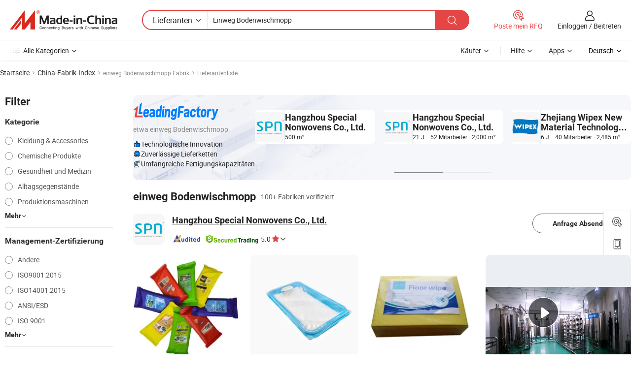

--- FILE ---
content_type: text/html;charset=UTF-8
request_url: https://de.made-in-china.com/factory/disposable-floor-wipe.html
body_size: 69179
content:
<!DOCTYPE HTML>
<html lang="de" dir="ltr" >
<head>
            <base href="//de.made-in-china.com" target="_top"/>
        <meta http-equiv="Content-Type" content="text/html; charset=utf-8" />
    <title>einweg Bodenwischmopp Fabrik, China einweg Bodenwischmopp Fabrik Liste können Sie direkt aus kaufen.</title>
    <meta name="Keywords" content="einweg Bodenwischmopp Fabrik, China einweg Bodenwischmopp Fabrik, Chinesische einweg Bodenwischmopp Fabriken, Chinese einweg Bodenwischmopp Hersteller, Chinese einweg Bodenwischmopp Lieferanten" />
    <meta name="Description" content="Finden einweg Bodenwischmopp Fabrik in China, einweg Bodenwischmopp Fabrik Liste Sie Produkte direkt von kaufen können. Wir bieten Ihnen eine große Liste von zuverlässigen chinesischen einweg Bodenwischmopp Fabriken / Hersteller, Lieferanten, Exporteure oder von einem Dritt Kontrolleur überprüft Händler." />
    <link rel="canonical" href="https://de.made-in-china.com/factory/disposable-floor-wipe.html">
    <link rel="preload" href="https://www.micstatic.com/landing/www/qf-new/images/leading_factory_bg_16d08a06.webp" as="image" fetchpriority="high">
    <link rel="dns-prefetch" href="//www.micstatic.com">
<link rel="preconnect" href="//www.micstatic.com">
<link rel="dns-prefetch" href="//image.made-in-china.com">
<link rel="preconnect" href="//image.made-in-china.com">
<link rel="dns-prefetch" href="//pic.made-in-china.com">
<link rel="preconnect" href="//pic.made-in-china.com">
        <link type="text/css" rel="stylesheet" href="https://www.micstatic.com/common/css/base/pc_base_8dc983a5.css" /> <link type="text/css" rel="stylesheet" href="https://www.micstatic.com/landing/www/qf-new/css/qf_010be316.css" /> <link type="text/css" rel="stylesheet" href="https://www.micstatic.com/landing/www/qf-new/dist/css/future_affe6d58.css" /> <link type="text/css" rel="stylesheet" href="https://www.micstatic.com/landing/www/qf-new/dist/css/main_984ea7d2.css" /> <script type="module" src="https://www.micstatic.com/common/js/libs/esm/@msr/client@2/index_02329b7a.js"></script><link rel="alternate" hreflang="de" href="https://de.made-in-china.com/factory/disposable-floor-wipe.html" />
            <link rel="alternate" hreflang="hi" href="https://hi.made-in-china.com/factory/disposable-floor-wipe.html" />
            <link rel="alternate" hreflang="ru" href="https://ru.made-in-china.com/factory/disposable-floor-wipe.html" />
            <link rel="alternate" hreflang="pt" href="https://pt.made-in-china.com/factory/disposable-floor-wipe.html" />
            <link rel="alternate" hreflang="ko" href="https://kr.made-in-china.com/factory/disposable-floor-wipe.html" />
            <link rel="alternate" hreflang="en" href="https://www.made-in-china.com/factory/disposable-floor-wipe.html" />
            <link rel="alternate" hreflang="it" href="https://it.made-in-china.com/factory/disposable-floor-wipe.html" />
            <link rel="alternate" hreflang="fr" href="https://fr.made-in-china.com/factory/disposable-floor-wipe.html" />
            <link rel="alternate" hreflang="es" href="https://es.made-in-china.com/factory/disposable-floor-wipe.html" />
            <link rel="alternate" hreflang="sa" href="https://sa.made-in-china.com/factory/disposable-floor-wipe.html" />
            <link rel="alternate" hreflang="x-default" href="https://www.made-in-china.com/factory/disposable-floor-wipe.html" />
            <link rel="alternate" hreflang="vi" href="https://vi.made-in-china.com/factory/disposable-floor-wipe.html" />
            <link rel="alternate" hreflang="th" href="https://th.made-in-china.com/factory/disposable-floor-wipe.html" />
            <link rel="alternate" hreflang="ja" href="https://jp.made-in-china.com/factory/disposable-floor-wipe.html" />
            <link rel="alternate" hreflang="id" href="https://id.made-in-china.com/factory/disposable-floor-wipe.html" />
            <link rel="alternate" hreflang="nl" href="https://nl.made-in-china.com/factory/disposable-floor-wipe.html" />
            <link rel="alternate" hreflang="tr" href="https://tr.made-in-china.com/factory/disposable-floor-wipe.html" />
    <!-- Polyfill Code Begin --><script chaset="utf-8" type="text/javascript" src="https://www.micstatic.com/polyfill/polyfill-simplify_eb12d58d.js"></script><!-- Polyfill Code End --></head>
<body probe-clarity="false" >
            <div id="header" ></div>
<script>
    function headerMlanInit() {
        const funcName = 'headerMlan';
        const app = new window[funcName]({target: document.getElementById('header'), props: {props: {"pageType":3,"logoTitle":"Hersteller und Lieferanten","logoUrl":null,"base":{"buyerInfo":{"service":"Service","newUserGuide":"Leitfaden für Neue Benutzer","auditReport":"Audited Suppliers' Reports","meetSuppliers":"Meet Suppliers","onlineTrading":"Secured Trading Service","buyerCenter":"Käufer-Center","contactUs":"Kontakt","search":"Suche","prodDirectory":"Produktverzeichnis","supplierDiscover":"Supplier Discover","sourcingRequest":"Beschaffungsanfrage Posten","quickLinks":"Quick Links","myFavorites":"Meine Favoriten","visitHistory":"Browser-Chronik","buyer":"Käufer","blog":"Geschäfts-einblicke"},"supplierInfo":{"supplier":"Lieferant","joinAdvance":"加入高级会员","tradeServerMarket":"外贸服务市场","memberHome":"外贸e家","cloudExpo":"Smart Expo云展会","onlineTrade":"交易服务","internationalLogis":"国际物流","northAmericaBrandSailing":"北美全渠道出海","micDomesticTradeStation":"中国制造网内贸站"},"helpInfo":{"whyMic":"Why Made-in-China.com","auditSupplierWay":"Wie prüfen wir Lieferanten","securePaymentWay":"Wie sichern wir die Zahlung","submitComplaint":"Eine Beschwerde einreichen","contactUs":"Kontakt","faq":"FAQ","help":"Hilfe"},"appsInfo":{"downloadApp":"Lade App herunter!","forBuyer":"Für Käufer","forSupplier":"Für Lieferant","exploreApp":"Entdecken Sie exklusive App-Rabatte","apps":"Apps"},"languages":[{"lanCode":0,"simpleName":"en","name":"English","value":"//www.made-in-china.com/factory/disposable-floor-wipe.html","htmlLang":"en"},{"lanCode":5,"simpleName":"es","name":"Español","value":"//es.made-in-china.com/factory/disposable-floor-wipe.html","htmlLang":"es"},{"lanCode":4,"simpleName":"pt","name":"Português","value":"//pt.made-in-china.com/factory/disposable-floor-wipe.html","htmlLang":"pt"},{"lanCode":2,"simpleName":"fr","name":"Français","value":"//fr.made-in-china.com/factory/disposable-floor-wipe.html","htmlLang":"fr"},{"lanCode":3,"simpleName":"ru","name":"Русский язык","value":"//ru.made-in-china.com/factory/disposable-floor-wipe.html","htmlLang":"ru"},{"lanCode":8,"simpleName":"it","name":"Italiano","value":"//it.made-in-china.com/factory/disposable-floor-wipe.html","htmlLang":"it"},{"lanCode":6,"simpleName":"de","name":"Deutsch","value":"//de.made-in-china.com/","htmlLang":"de"},{"lanCode":7,"simpleName":"nl","name":"Nederlands","value":"//nl.made-in-china.com/factory/disposable-floor-wipe.html","htmlLang":"nl"},{"lanCode":9,"simpleName":"sa","name":"العربية","value":"//sa.made-in-china.com/factory/disposable-floor-wipe.html","htmlLang":"ar"},{"lanCode":11,"simpleName":"kr","name":"한국어","value":"//kr.made-in-china.com/factory/disposable-floor-wipe.html","htmlLang":"ko"},{"lanCode":10,"simpleName":"jp","name":"日本語","value":"//jp.made-in-china.com/factory/disposable-floor-wipe.html","htmlLang":"ja"},{"lanCode":12,"simpleName":"hi","name":"हिन्दी","value":"//hi.made-in-china.com/factory/disposable-floor-wipe.html","htmlLang":"hi"},{"lanCode":13,"simpleName":"th","name":"ภาษาไทย","value":"//th.made-in-china.com/factory/disposable-floor-wipe.html","htmlLang":"th"},{"lanCode":14,"simpleName":"tr","name":"Türkçe","value":"//tr.made-in-china.com/factory/disposable-floor-wipe.html","htmlLang":"tr"},{"lanCode":15,"simpleName":"vi","name":"Tiếng Việt","value":"//vi.made-in-china.com/factory/disposable-floor-wipe.html","htmlLang":"vi"},{"lanCode":16,"simpleName":"id","name":"Bahasa Indonesia","value":"//id.made-in-china.com/factory/disposable-floor-wipe.html","htmlLang":"id"}],"showMlan":true,"showRules":false,"rules":"Rules","language":"de","menu":"Speisekarte","subTitle":null,"subTitleLink":null,"stickyInfo":null},"categoryRegion":{"categories":"Alle Kategorien","categoryList":[{"name":"Landwirtschaft & Essen","value":"https://de.made-in-china.com/category1_Agriculture-Food/Agriculture-Food_usssssssss.html","catCode":"1000000000"},{"name":"Kleidung & Accessories","value":"https://de.made-in-china.com/category1_Apparel-Accessories/Apparel-Accessories_uussssssss.html","catCode":"1100000000"},{"name":"Kunsthandwerk","value":"https://de.made-in-china.com/category1_Arts-Crafts/Arts-Crafts_uyssssssss.html","catCode":"1200000000"},{"name":"Auto, Motor und Zusatz","value":"https://de.made-in-china.com/category1_Auto-Motorcycle-Parts-Accessories/Auto-Motorcycle-Parts-Accessories_yossssssss.html","catCode":"2900000000"},{"name":"Koffer, Handtaschen und Geschenkkisten","value":"https://de.made-in-china.com/category1_Bags-Cases-Boxes/Bags-Cases-Boxes_yhssssssss.html","catCode":"2600000000"},{"name":"Chemische Produkte","value":"https://de.made-in-china.com/category1_Chemicals/Chemicals_uissssssss.html","catCode":"1300000000"},{"name":"Computerartikel","value":"https://de.made-in-china.com/category1_Computer-Products/Computer-Products_iissssssss.html","catCode":"3300000000"},{"name":"Bau- und Dekomaterial","value":"https://de.made-in-china.com/category1_Construction-Decoration/Construction-Decoration_ugssssssss.html","catCode":"1500000000"},{"name":"Konsumelektronik","value":"https://de.made-in-china.com/category1_Consumer-Electronics/Consumer-Electronics_unssssssss.html","catCode":"1400000000"},{"name":"Elektronik","value":"https://de.made-in-china.com/category1_Electrical-Electronics/Electrical-Electronics_uhssssssss.html","catCode":"1600000000"},{"name":"Möbel","value":"https://de.made-in-china.com/category1_Furniture/Furniture_yessssssss.html","catCode":"2700000000"},{"name":"Gesundheit und Medizin","value":"https://de.made-in-china.com/category1_Health-Medicine/Health-Medicine_uessssssss.html","catCode":"1700000000"},{"name":"Industrielle Anlagen und Zusatzteile","value":"https://de.made-in-china.com/category1_Industrial-Equipment-Components/Industrial-Equipment-Components_inssssssss.html","catCode":"3400000000"},{"name":"Messinstrumente","value":"https://de.made-in-china.com/category1_Instruments-Meters/Instruments-Meters_igssssssss.html","catCode":"3500000000"},{"name":"Alltagsgegenstände","value":"https://de.made-in-china.com/category1_Light-Industry-Daily-Use/Light-Industry-Daily-Use_urssssssss.html","catCode":"1800000000"},{"name":"Beleuchtung","value":"https://de.made-in-china.com/category1_Lights-Lighting/Lights-Lighting_isssssssss.html","catCode":"3000000000"},{"name":"Produktionsmaschinen","value":"https://de.made-in-china.com/category1_Manufacturing-Processing-Machinery/Manufacturing-Processing-Machinery_uossssssss.html","catCode":"1900000000"},{"name":"Mineralien und Energie","value":"https://de.made-in-china.com/category1_Metallurgy-Mineral-Energy/Metallurgy-Mineral-Energy_ysssssssss.html","catCode":"2000000000"},{"name":"Büromaterial","value":"https://de.made-in-china.com/category1_Office-Supplies/Office-Supplies_yrssssssss.html","catCode":"2800000000"},{"name":"Verpackung und Druck","value":"https://de.made-in-china.com/category1_Packaging-Printing/Packaging-Printing_ihssssssss.html","catCode":"3600000000"},{"name":"Sicherheit und Schutz","value":"https://de.made-in-china.com/category1_Security-Protection/Security-Protection_ygssssssss.html","catCode":"2500000000"},{"name":"Service","value":"https://de.made-in-china.com/category1_Service/Service_ynssssssss.html","catCode":"2400000000"},{"name":"Sport und Erholung","value":"https://de.made-in-china.com/category1_Sporting-Goods-Recreation/Sporting-Goods-Recreation_iussssssss.html","catCode":"3100000000"},{"name":"Textilien","value":"https://de.made-in-china.com/category1_Textile/Textile_yussssssss.html","catCode":"2100000000"},{"name":"Werkzeug","value":"https://de.made-in-china.com/category1_Tools-Hardware/Tools-Hardware_iyssssssss.html","catCode":"3200000000"},{"name":"Spielzeug","value":"https://de.made-in-china.com/category1_Toys/Toys_yyssssssss.html","catCode":"2200000000"},{"name":"Transport","value":"https://de.made-in-china.com/category1_Transportation/Transportation_yissssssss.html","catCode":"2300000000"}],"more":"Mehr"},"searchRegion":{"show":true,"lookingFor":"Sagen Sie uns, was Sie suchen...","homeUrl":"//de.made-in-china.com","products":"Produkte","suppliers":"Lieferanten","auditedFactory":null,"uploadImage":"Bild hochladen","max20MbPerImage":"Maximal 20 MB pro Bild","yourRecentKeywords":"Ihre letzten Schlüsselwörter","clearHistory":"Verlauf Löschen","popularSearches":"Ähnliches Suchen","relatedSearches":"Mehr","more":null,"maxSizeErrorMsg":"Upload fehlgeschlagen. Die maximale Bildgröße beträgt 20 MB.","noNetworkErrorMsg":"Keine Netzwerk Verbindung. Bitte überprüfen Sie Ihre Netzwerkeinstellungen und versuchen Sie es noch einmal.","uploadFailedErrorMsg":"Hochladen fehlgeschlagen.Falsches Bildformat. Unterstützte Formate: JPG, PNG, BMP.","relatedList":null,"relatedTitle":null,"relatedTitleLink":null,"formParams":null,"mlanFormParams":{"keyword":"Einweg Bodenwischmopp","inputkeyword":"Einweg Bodenwischmopp","type":null,"currentTab":null,"currentPage":null,"currentCat":null,"currentRegion":null,"currentProp":null,"submitPageUrl":null,"parentCat":null,"otherSearch":null,"currentAllCatalogCodes":null,"sgsMembership":null,"memberLevel":null,"topOrder":null,"size":null,"more":"mehr","less":"less","staticUrl50":null,"staticUrl10":null,"staticUrl30":null,"condition":"1","conditionParamsList":[{"condition":"0","conditionName":null,"action":"/productSearch?keyword=#word#","searchUrl":null,"inputPlaceholder":null},{"condition":"1","conditionName":null,"action":"https://de.made-in-china.com/companySearch?keyword=#word#","searchUrl":null,"inputPlaceholder":null}]},"enterKeywordTips":"Bitte geben Sie mindestens ein Stichwort für Ihre Suche ein.","openMultiSearch":false},"frequentRegion":{"rfq":{"rfq":"Poste mein RFQ","searchRfq":"Search RFQs","acquireRfqHover":"Sagen Sie uns, was Sie brauchen und probieren Sie den einfachen Weg, um Angebote zu erhalten !","searchRfqHover":"Discover quality RFQs and connect with big-budget buyers"},"account":{"account":"Konto","signIn":"Einloggen","join":"Beitreten","newUser":"Neuer Benutzer","joinFree":"Kostenlos beitreten","or":"Oder","socialLogin":"Durch Klicken auf Anmelden, Kostenlos anmelden oder Fortfahren mit Facebook, Linkedin, Twitter, Google, %s stimme ich der %sUser Agreement%s und der %sPrivacy Policy%s zu","message":"Nachrichten","quotes":"Zitate","orders":"Aufträge","favorites":"Favoriten","visitHistory":"Browser-Chronik","postSourcingRequest":"Beschaffungsanfrage Posten","hi":"Hallo","signOut":"Austragen","manageProduct":"Produkte Verwalten","editShowroom":"Showroom bearbeiten","username":"","userType":null,"foreignIP":true,"currentYear":2026,"userAgreement":"Nutzungsvertrag","privacyPolicy":"Datenschutzerklärung"},"message":{"message":"Nachrichten","signIn":"Einloggen","join":"Beitreten","newUser":"Neuer Benutzer","joinFree":"Kostenlos beitreten","viewNewMsg":"Sign in to view the new messages","inquiry":"Anfragen","rfq":"RFQs","awaitingPayment":"Awaiting payments","chat":"Plaudern","awaitingQuotation":"Warten auf Angebote"},"cart":{"cart":"Anfragekorb"}},"busiRegion":null,"previewRegion":null,"relatedQpSync":true,"relatedQpSearchUrl":"https://www.made-in-china.com/multi-search/getHeadRelatedQp?word=disposable floor wipe&headQpType=QF&lanCode=6"}}});
		const hoc=o=>(o.__proto__.$get=function(o){return this.$$.ctx[this.$$.props[o]]},o.__proto__.$getKeys=function(){return Object.keys(this.$$.props)},o.__proto__.$getProps=function(){return this.$get("props")},o.__proto__.$setProps=function(o){var t=this.$getKeys(),s={},p=this;t.forEach(function(o){s[o]=p.$get(o)}),s.props=Object.assign({},s.props,o),this.$set(s)},o.__proto__.$help=function(){console.log("\n            $set(props): void             | 设置props的值\n            $get(key: string): any        | 获取props指定key的值\n            $getKeys(): string[]          | 获取props所有key\n            $getProps(): any              | 获取props里key为props的值（适用nail）\n            $setProps(params: any): void  | 设置props里key为props的值（适用nail）\n            $on(ev, callback): func       | 添加事件监听，返回移除事件监听的函数\n            $destroy(): void              | 销毁组件并触发onDestroy事件\n        ")},o);
        window[`${funcName}Api`] = hoc(app);
    };
</script><script type="text/javascript" crossorigin="anonymous" onload="headerMlanInit()" src="https://www.micstatic.com/nail/pc/header-mlan_6f301846.js"></script>    <input type="hidden" id="lanCode" name="lanCode" value="6">
    <input type="hidden" id="lan" name="lan" value="de">
    <input type="hidden" name="is_track_single_page" id="is_track_single_page" />
<input id="sensor_pg_v" type="hidden" value="tp:103,stp:10302,st:qf,m:disposable-floor-wipe,p:1" />
    <input type="hidden" id="J-searchWord" value="disposable-floor-wipe"/>
<!-- 设置 Clarity 标签内容 -->
<!-- 引入 Clarity 脚本 -->
            <script type="application/ld+json">
        	{"contentUrl":"https://v.made-in-china.com/ucv/sbr/fb221c57b9600a8bade81384d3ece9/beac16876310356043251730950369_h264_def.mp4","description":"Finden einweg Bodenwischmopp Fabrik in China, einweg Bodenwischmopp Fabrik Liste Sie Produkte direkt von kaufen können. Wir bieten Ihnen eine große Liste von zuverlässigen chinesischen einweg Bodenwischmopp Fabriken / Hersteller, Lieferanten, Exporteure oder von einem Dritt Kontrolleur überprüft Händler.","name":"einweg Bodenwischmopp Fabrik, China einweg Bodenwischmopp Fabrik Liste können Sie direkt aus kaufen.","@context":"http://schema.org","@type":"VideoObject","thumbnailUrl":"http://image.made-in-china.com/312f0j00TQNRlMBEJVqk/AI-1-mp4.jpg","uploadDate":"2024-06-27T13:06:00+08:00"}
    	</script>
    <script id="introText" type="text/html">
        <h3><strong>Was sind die Vorteile der Verwendung von Einweg-Bodenwischtüchern?</strong></h3>
<p>Einweg-Bodenwischtücher haben sowohl in der Wohn- als auch in der Gewerbereinigung aufgrund ihrer Bequemlichkeit und Effektivität an Beliebtheit gewonnen. Einer der Hauptvorteile der Verwendung von Einweg-Bodenwischtüchern ist ihre Benutzerfreundlichkeit. Im Gegensatz zu herkömmlichen Mops und Eimern, die Vorbereitung und Reinigung erfordern, kommen Einweg-Tücher vorbefeuchtet und einsatzbereit direkt aus der Verpackung. Dies spart Zeit und Mühe und macht sie zu einer idealen Wahl für beschäftigte Haushalte oder Arbeitsplätze.</p>
<p>Ein weiterer wesentlicher Vorteil ist die Hygiene. Einweg-Bodenwischtücher sind für den einmaligen Gebrauch konzipiert, was bedeutet, dass Sie das Tuch nach der Reinigung einer Oberfläche einfach wegwerfen können. Dies verringert das Risiko einer Kreuzkontamination, insbesondere in stark frequentierten Bereichen oder Orten, an denen Sauberkeit von größter Bedeutung ist, wie Küchen und Badezimmer. Traditionelle Reinigungswerkzeuge können Bakterien und Schmutz beherbergen, aber mit Einweg-Tüchern können Sie sicherstellen, dass jede Reinigungssitzung mit einem frischen, sauberen Tuch beginnt.</p>
<p>Darüber hinaus sind Einweg-Bodenwischtücher oft mit Reinigungsflüssigkeiten angereichert, die gegen eine Vielzahl von Flecken und Schmutzarten wirksam sind. Viele Tücher sind so konzipiert, dass sie spezifische Oberflächen wie Hartholz, Fliesen oder Laminat ansprechen, sodass Sie das richtige Produkt für Ihren Bodenbelag verwenden. Diese gezielte Reinigung kann zu besseren Ergebnissen führen als die Verwendung eines generischen Mops und Eimer-Ansatzes.</p>
<p>Darüber hinaus macht die Portabilität von Einweg-Bodenwischtüchern sie zu einer ausgezeichneten Wahl für die Reinigung unterwegs. Sie können leicht im Auto, im Büro oder sogar in einer Tasche aufbewahrt werden, was schnelle Aufräumarbeiten jederzeit ermöglicht. Dies ist besonders nützlich für Eltern mit kleinen Kindern oder Tierbesitzer, die möglicherweise schnell auf Verschüttungen und Unordnung reagieren müssen.</p>
<p>Zusammenfassend lässt sich sagen, dass die Vorteile der Verwendung von Einweg-Bodenwischtüchern Bequemlichkeit, verbesserte Hygiene, gezielte Reinigungslösungen und Portabilität umfassen. Diese Faktoren machen sie zu einer praktischen Wahl für alle, die saubere Böden mit minimalem Aufwand aufrechterhalten möchten.</p>
<h3><strong>Wie verwendet man Einweg-Bodenwischtücher richtig?</strong></h3>
<p>Die Verwendung von Einweg-Bodenwischtüchern ist ein unkomplizierter Prozess, aber die Befolgung der richtigen Schritte kann deren Effektivität erhöhen und optimale Reinigungsergebnisse gewährleisten. Zuerst ist es wichtig, den richtigen Typ von Einweg-Bodenwischtuch für Ihr spezifisches Bodenmaterial auszuwählen. Verschiedene Oberflächen können unterschiedliche Formulierungen erfordern, also überprüfen Sie immer die Verpackung auf die Verträglichkeit.</p>
<p>Bevor Sie mit der Reinigung beginnen, räumen Sie den Bereich von Möbeln oder Hindernissen frei. Dies ermöglicht Ihnen den Zugang zur gesamten Bodenfläche und stellt sicher, dass Sie keine Stellen übersehen. Sobald der Bereich frei ist, nehmen Sie ein Einweg-Bodenwischtuch aus der Verpackung. Die meisten Tücher sind so konzipiert, dass sie direkt aus der Verpackung verwendet werden, sodass keine zusätzlichen Reinigungsmittel oder Werkzeuge erforderlich sind.</p>
<p>Beginnen Sie damit, den Boden systematisch zu wischen, indem Sie von einer Ecke des Raumes zur gegenüberliegenden Seite arbeiten. Dies hilft Ihnen, frisch gereinigte Bereiche nicht zu betreten. Verwenden Sie eine Hin- und Herbewegung, um die Oberfläche gründlich abzudecken, und üben Sie etwas Druck aus, um hartnäckige Flecken oder Schmutz zu entfernen. Wenn das Tuch zu schmutzig oder trocken wird, ist es am besten, es wegzuwerfen und ein neues zu verwenden, um die Reinigungseffektivität aufrechtzuerhalten.</p>
<p>Nachdem Sie mit der Reinigung fertig sind, entsorgen Sie das benutzte Tuch in einem Mülleimer. Vermeiden Sie es, sie ins Klo zu spülen, da dies zu Rohrproblemen führen kann. Es ist auch ratsam, sich nach dem Umgang mit benutzten Tüchern die Hände zu waschen, um die Hygiene aufrechtzuerhalten.</p>
<p>Zusammenfassend lässt sich sagen, dass die richtige Verwendung von Einweg-Bodenwischtüchern die Auswahl des richtigen Produkts, das Freiräumen des Bereichs und die Anwendung einer effektiven Reinigungstechnik umfasst. Wenn Sie diese Schritte befolgen, können Sie sicherstellen, dass Ihre Böden mit minimalem Aufwand sauber und gut gepflegt bleiben.</p>
<h3><strong>Sind Einweg-Bodenwischtücher umweltfreundlich?</strong></h3>
<p>Die Umweltauswirkungen von Einweg-Bodenwischtüchern sind ein Thema, das bei den Verbrauchern zunehmend besorgniserregend ist. Während diese Produkte Bequemlichkeit und Effizienz bieten, tragen sie auch zur Abfallproduktion bei, da sie typischerweise aus nicht biologisch abbaubaren Materialien hergestellt werden. Einige Hersteller produzieren jedoch mittlerweile umweltfreundliche Einweg-Tücher, die darauf ausgelegt sind, die Umweltbelastung zu minimieren.</p>
<p>Umweltfreundliche Einweg-Bodenwischtücher bestehen oft aus biologisch abbaubaren Materialien, was bedeutet, dass sie im Vergleich zu herkömmlichen Tüchern leichter auf Deponien abgebaut werden können. Darüber hinaus können diese Tücher mit natürlichen Reinigungsmitteln angereichert sein, die weniger schädlich für die Umwelt sind. Achten Sie beim Kauf von Einweg-Bodenwischtüchern auf Produkte, die als biologisch abbaubar oder aus nachhaltigen Materialien hergestellt gekennzeichnet sind.</p>
<p>Ein weiterer Aspekt ist die Verpackung. Viele Einweg-Tücher kommen in Plastikbehältern, die zur Plastikverschmutzung beitragen können. Die Wahl von Marken, die recycelbare oder minimalistische Verpackungen verwenden, kann helfen, Ihren gesamten ökologischen Fußabdruck zu reduzieren. Darüber hinaus bieten einige Unternehmen nachfüllbare Systeme an, die es Ihnen ermöglichen, den Behälter wiederzuverwenden und nur die Tücher auszutauschen, was die Abfallmenge erheblich reduzieren kann.</p>
<p>Es ist auch erwähnenswert, dass, obwohl Einweg-Tücher praktisch sind, sie nicht die einzige Reinigungsmethode sein sollten, die angewendet wird. Die Integration von wiederverwendbaren Reinigungswerkzeugen wie Mikrofasertüchern oder waschbaren Mopppads kann helfen, Bequemlichkeit mit ökologischer Verantwortung in Einklang zu bringen. Durch die Verwendung einer Kombination aus Einweg- und wiederverwendbaren Produkten können Sie die Sauberkeit aufrechterhalten und gleichzeitig auf Ihre ökologische Auswirkung achten.</p>
<p>Zusammenfassend lässt sich sagen, dass herkömmliche Einweg-Bodenwischtücher möglicherweise nicht die umweltfreundlichste Option sind, es jedoch umweltbewusste Alternativen gibt. Durch die Wahl biologisch abbaubarer Produkte und die Berücksichtigung der Verpackung können Verbraucher die Vorteile von Einweg-Tüchern genießen und gleichzeitig ihren ökologischen Fußabdruck minimieren.</p>
<h3><strong>Welche Oberflächen können mit Einweg-Bodenwischtüchern gereinigt werden?</strong></h3>
<p>Einweg-Bodenwischtücher sind vielseitige Reinigungswerkzeuge, die auf einer Vielzahl von Oberflächen verwendet werden können, was sie zu einer beliebten Wahl für die Reinigung zu Hause und in gewerblichen Bereichen macht. Eine der häufigsten Oberflächen, die mit Einweg-Bodenwischtüchern gereinigt werden können, sind harte Böden, einschließlich Fliesen, Laminat und Vinyl. Diese Tücher sind so konzipiert, dass sie Schmutz, Dreck und Verschüttungen effektiv entfernen, ohne die Oberfläche zu beschädigen.</p>
<p>Für Hartholzböden ist es wichtig, Tücher zu wählen, die speziell für dieses Material formuliert sind. Viele Einweg-Tücher sind so konzipiert, dass sie für Hartholz sicher sind und eine sanfte Reinigung bieten, die hilft, die Oberfläche des Bodens zu erhalten, während Schmutz und Flecken entfernt werden. Überprüfen Sie immer das Produktetikett, um die Verträglichkeit mit Ihrem Bodenbelag sicherzustellen.</p>
<p>Zusätzlich zu harten Böden können Einweg-Tücher auch auf anderen Oberflächen wie Arbeitsplatten, Geräten und sogar Badezimmerarmaturen verwendet werden. Ihre Bequemlichkeit macht sie ideal für schnelle Aufräumarbeiten in Küchen und Badezimmern, wo häufig Verschüttungen und Unordnung auftreten können. Die vorbefeuchtete Natur dieser Tücher ermöglicht eine einfache Anwendung und macht sie zu einer bevorzugten Lösung für beschäftigte Haushalte.</p>
<p>Es ist jedoch wichtig zu beachten, dass Einweg-Bodenwischtücher möglicherweise nicht für alle Oberflächen geeignet sind. Zum Beispiel können empfindliche Materialien wie unbehandeltes Holz oder bestimmte Arten von Stein durch die Reinigungsstoffe in einigen Tüchern beschädigt werden. Testen Sie immer zuerst einen kleinen, unauffälligen Bereich, wenn Sie sich über die Verträglichkeit des Tuchs mit einer bestimmten Oberfläche unsicher sind.</p>
<p>Zusammenfassend lässt sich sagen, dass Einweg-Bodenwischtücher auf einer Vielzahl von Oberflächen verwendet werden können, einschließlich harter Böden, Arbeitsplatten und Geräten. Durch die Auswahl des richtigen Typs von Tuch für Ihre spezifischen Reinigungsbedürfnisse können Sie die Bequemlichkeit und Effektivität dieser Produkte genießen und gleichzeitig die Sicherheit Ihrer Oberflächen gewährleisten.</p>
    </script>
<!-- SONA2024 2.2.1 --><div id="first-screen-block"><div class="crumb" itemscope="" itemType="https://schema.org/BreadcrumbList"><span itemProp="itemListElement" itemscope="" itemType="https://schema.org/ListItem"><a rel="nofollow" href="/" itemProp="item"><span itemProp="name">Startseite</span></a><meta itemProp="position" content="1"/></span><img src="https://www.micstatic.com/landing/www/qf-new/dist/assets/arrow-right-Bd5qwbiu.svg" alt="arrow-right"/><span itemProp="itemListElement" itemscope="" itemType="https://schema.org/ListItem"><a href="/factory-index/d.html" itemProp="item"><span itemProp="name">China-Fabrik-Index</span></a><meta itemProp="position" content="2"/></span><img src="https://www.micstatic.com/landing/www/qf-new/dist/assets/arrow-right-Bd5qwbiu.svg" alt="arrow-right"/><span class="gray-crumb">einweg Bodenwischmopp Fabrik</span><img src="https://www.micstatic.com/landing/www/qf-new/dist/assets/arrow-right-Bd5qwbiu.svg" alt="arrow-right"/><span class="gray-crumb">Lieferantenliste</span></div><div class="page-top-wrapper"><div class="filter-wrapper"><div class="filter-title">Filter</div><div class="filter-groups" faw-module="filter"><form action="#" class="ft-form is-horizontal qf-filter-form"><div class="filter-group"><div class="filter-group-header"><span class="filter-group-title">Kategorie</span></div><div class="ft-form-item"><div class="ft-form-item-control"><div class="ft-form-item-input"><div class="ft-radio-group is-vertical"><label class="ft-radio is-primary"><input type="radio" value="1100000000" ads-data="" name="catCode"/><span class="ft-radio-front"></span><span class="ft-radio-label">Kleidung &amp; Accessories</span></label><label class="ft-radio is-primary"><input type="radio" value="1300000000" ads-data="" name="catCode"/><span class="ft-radio-front"></span><span class="ft-radio-label">Chemische Produkte</span></label><label class="ft-radio is-primary"><input type="radio" value="1700000000" ads-data="" name="catCode"/><span class="ft-radio-front"></span><span class="ft-radio-label">Gesundheit und Medizin</span></label><label class="ft-radio is-primary"><input type="radio" value="1800000000" ads-data="" name="catCode"/><span class="ft-radio-front"></span><span class="ft-radio-label">Alltagsgegenstände</span></label><label class="ft-radio is-primary"><input type="radio" value="1900000000" ads-data="" name="catCode"/><span class="ft-radio-front"></span><span class="ft-radio-label">Produktionsmaschinen</span></label></div></div></div></div><div class="view-more-btn" ads-data="st:14"><span>Mehr</span><i class="ob-icon icon-down"></i></div></div><div class="filter-group"><div class="filter-group-header"><span class="filter-group-title">Management-Zertifizierung</span></div><div class="ft-form-item"><div class="ft-form-item-control"><div class="ft-form-item-input"><div class="ft-radio-group is-vertical"><label class="ft-radio is-primary"><input type="radio" value="-4" ads-data="" name="managementCertification"/><span class="ft-radio-front"></span><span class="ft-radio-label">Andere</span></label><label class="ft-radio is-primary"><input type="radio" value="-5" ads-data="" name="managementCertification"/><span class="ft-radio-front"></span><span class="ft-radio-label">ISO9001:2015</span></label><label class="ft-radio is-primary"><input type="radio" value="-6" ads-data="" name="managementCertification"/><span class="ft-radio-front"></span><span class="ft-radio-label">ISO14001:2015</span></label><label class="ft-radio is-primary"><input type="radio" value="1" ads-data="" name="managementCertification"/><span class="ft-radio-front"></span><span class="ft-radio-label">ANSI/ESD</span></label><label class="ft-radio is-primary"><input type="radio" value="10" ads-data="" name="managementCertification"/><span class="ft-radio-front"></span><span class="ft-radio-label">ISO 9001</span></label></div></div></div></div><div class="view-more-btn" ads-data="st:14"><span>Mehr</span><i class="ob-icon icon-down"></i></div></div><div class="filter-group"><div class="filter-group-header"><span class="filter-group-title">F&amp;E-Kapazität</span></div><div class="ft-form-item"><div class="ft-form-item-control"><div class="ft-form-item-input"><div class="ft-radio-group is-vertical"><label class="ft-radio is-primary"><input type="radio" value="4" ads-data="" name="rdCapacity"/><span class="ft-radio-front"></span><span class="ft-radio-label">OEM</span></label><label class="ft-radio is-primary"><input type="radio" value="5" ads-data="" name="rdCapacity"/><span class="ft-radio-front"></span><span class="ft-radio-label">ODM</span></label><label class="ft-radio is-primary"><input type="radio" value="6" ads-data="" name="rdCapacity"/><span class="ft-radio-front"></span><span class="ft-radio-label">Eigenmarke</span></label><label class="ft-radio is-primary"><input type="radio" value="99" ads-data="" name="rdCapacity"/><span class="ft-radio-front"></span><span class="ft-radio-label">Andere</span></label></div></div></div></div></div><div class="filter-group"><div class="filter-group-header"><span class="filter-group-title">Jahresumsatz</span></div><div class="ft-form-item"><div class="ft-form-item-control"><div class="ft-form-item-input"><div class="ft-radio-group is-vertical"><label class="ft-radio is-primary"><input type="radio" value="1" ads-data="" name="annualRevenue"/><span class="ft-radio-front"></span><span class="ft-radio-label">Unter 1 Million US-Dollar</span></label><label class="ft-radio is-primary"><input type="radio" value="2" ads-data="" name="annualRevenue"/><span class="ft-radio-front"></span><span class="ft-radio-label">1 ~ 2,5 Millionen USD</span></label><label class="ft-radio is-primary"><input type="radio" value="3" ads-data="" name="annualRevenue"/><span class="ft-radio-front"></span><span class="ft-radio-label">2,5 ~ 5 Millionen USD</span></label><label class="ft-radio is-primary"><input type="radio" value="4" ads-data="" name="annualRevenue"/><span class="ft-radio-front"></span><span class="ft-radio-label">5 ~ 10 Millionen USD</span></label></div></div></div></div></div><div class="filter-group"><div class="filter-group-header"><span class="filter-group-title">Anzahl der Mitarbeiter</span></div><div class="ft-form-item"><div class="ft-form-item-control"><div class="ft-form-item-input"><div class="ft-radio-group is-vertical"><label class="ft-radio is-primary"><input type="radio" value="1" ads-data="" name="employeeNum"/><span class="ft-radio-front"></span><span class="ft-radio-label">Weniger als 5 Personen</span></label><label class="ft-radio is-primary"><input type="radio" value="2" ads-data="" name="employeeNum"/><span class="ft-radio-front"></span><span class="ft-radio-label">5-50 Personen</span></label><label class="ft-radio is-primary"><input type="radio" value="3" ads-data="" name="employeeNum"/><span class="ft-radio-front"></span><span class="ft-radio-label">51-200 Personen</span></label><label class="ft-radio is-primary"><input type="radio" value="4" ads-data="" name="employeeNum"/><span class="ft-radio-front"></span><span class="ft-radio-label">201-500 Personen</span></label><label class="ft-radio is-primary"><input type="radio" value="5" ads-data="" name="employeeNum"/><span class="ft-radio-front"></span><span class="ft-radio-label">501-1000 Personen</span></label></div></div></div></div><div class="view-more-btn" ads-data="st:14"><span>Mehr</span><i class="ob-icon icon-down"></i></div></div><div class="filter-group"><div class="filter-group-header"><span class="filter-group-title">Provinz und Region</span></div><div class="ft-form-item"><div class="ft-form-item-control"><div class="ft-form-item-input"><div class="ft-radio-group is-vertical"><label class="ft-radio is-primary"><input type="radio" value="Anhui" ads-data="" name="province"/><span class="ft-radio-front"></span><span class="ft-radio-label">Anhui</span></label><label class="ft-radio is-primary"><input type="radio" value="Beijing" ads-data="" name="province"/><span class="ft-radio-front"></span><span class="ft-radio-label">Beijing</span></label><label class="ft-radio is-primary"><input type="radio" value="Fujian" ads-data="" name="province"/><span class="ft-radio-front"></span><span class="ft-radio-label">Fujian</span></label><label class="ft-radio is-primary"><input type="radio" value="Guangdong" ads-data="" name="province"/><span class="ft-radio-front"></span><span class="ft-radio-label">Guangdong</span></label><label class="ft-radio is-primary"><input type="radio" value="Hainan" ads-data="" name="province"/><span class="ft-radio-front"></span><span class="ft-radio-label">Hainan</span></label></div></div></div></div><div class="view-more-btn" ads-data="st:14"><span>Mehr</span><i class="ob-icon icon-down"></i></div></div><div class="filter-group filter-audited"><div class="ft-form-item"><div class="ft-form-item-control"><div class="ft-form-item-input"><div class="ft-radio-group is-vertical"><label class="ft-radio is-primary"><input type="radio" value="1" ads-data="" name="auditedSuppliers"/><span class="ft-radio-front"></span><span class="ft-radio-label"><img src="https://www.micstatic.com/landing/www/qf-new/dist/assets/audited-DQjVuQn9.png" width="57.5" height="20" alt="Von Inspektionsdiensten überprüfte Lieferanten."/></span></label></div></div></div></div></div></form></div></div><div class="page-top-content"><div class="leading-factory-wrapper leading-factory-has-data" faw-module="leading_factory" faw-exposure="true"><div class="leading-factory-container"><div class="leading-factory-left no-data"><div class="leading-factory-logo"><img src="https://www.micstatic.com/landing/www/qf-new/dist/assets/leading_factory-CY6-Z8Up.png" alt=""/></div><div class="leading-factory-subtitle" title="etwa einweg Bodenwischmopp">etwa einweg Bodenwischmopp</div><ul class="leading-factory-features"><li class="feature-item"><img src="https://www.micstatic.com/landing/www/qf-new/dist/assets/leading_factory_icon1-b9txvrsa.png" alt=""/><span class="feature-text" title="Technologische Innovation">Technologische Innovation</span></li><li class="feature-item"><img src="https://www.micstatic.com/landing/www/qf-new/dist/assets/leading_factory_icon2-D_fmzuKW.png" alt=""/><span class="feature-text" title="Zuverlässige Lieferketten">Zuverlässige Lieferketten</span></li><li class="feature-item"><img src="https://www.micstatic.com/landing/www/qf-new/dist/assets/leading_factory_icon3-B93UAk-m.png" alt=""/><span class="feature-text" title="Umfangreiche Fertigungskapazitäten">Umfangreiche Fertigungskapazitäten</span></li></ul></div><div class="factory-card-skeleton"><div class="factory-logo-box-skeleton"><div class="skeleton rectangle skeleton-animated"></div></div><div class="factory-divider-skeleton"></div><div class="factory-content-skeleton"><div class="skeleton rectangle skeleton-animated"></div></div></div><div class="factory-card-skeleton"><div class="factory-logo-box-skeleton"><div class="skeleton rectangle skeleton-animated"></div></div><div class="factory-divider-skeleton"></div><div class="factory-content-skeleton"><div class="skeleton rectangle skeleton-animated"></div></div></div></div></div><h1 class="company-list-top"><span class="search-word" title="einweg Bodenwischmopp">einweg Bodenwischmopp</span><span class="tip-text">100+ Fabriken verifiziert</span></h1><div class="company-list-wrapper" faw-module="factory_list"><div class="company-list-wrap"><div class="company-list"><div class="company-item"><div class="com-title"><div class="com-title-left"><a class="com-pic" href="https://de.made-in-china.com/co_hzcnspn/" target="_blank" ads-data="st:3,a:1,pcid:aboxRpMVRmDQ,flx_deliv_tp:ads,ads_id:OjFGsvawcDiS,ads_tp:,srv_id:KEPxCnBoJQqz"><img src="//image.made-in-china.com/206f0j00DEITzcdRmtgW/Hangzhou-Special-Nonwovens-Co-Ltd-.jpg"/></a><div class="com-title-wrap"><h2 class="com-title-txt"><a href="https://de.made-in-china.com/co_hzcnspn/" target="_blank" ads-data="st:3,a:1,pcid:aboxRpMVRmDQ,flx_deliv_tp:ads,ads_id:OjFGsvawcDiS,ads_tp:,srv_id:KEPxCnBoJQqz">Hangzhou Special Nonwovens Co., Ltd.</a></h2><div class="com-detail"><a class="audited-icon" href="https://de.made-in-china.com/co_hzcnspn/company_info.html" target="_blank" ads-data="st:3,a:1,pcid:aboxRpMVRmDQ,flx_deliv_tp:ads,ads_id:OjFGsvawcDiS,ads_tp:,srv_id:KEPxCnBoJQqz"><img src="https://www.micstatic.com/landing/www/qf-new/dist/assets/as-mQl-B1co.svg"/></a><div class="secured-trading-logo"><a href="https://de.made-in-china.com/co_hzcnspn/company_info.html" target="_blank" ads-data="st:3,a:1,pcid:aboxRpMVRmDQ,flx_deliv_tp:ads,ads_id:OjFGsvawcDiS,ads_tp:,srv_id:KEPxCnBoJQqz"><img src="https://www.micstatic.com/landing/www/qf-new/dist/assets/secured-trading-logo-CrIMDkC9.png"/></a></div><a class="com-rate" href="https://de.made-in-china.com/co_hzcnspn/company_info.html" target="_blank" ads-data="st:3,a:1,pcid:aboxRpMVRmDQ,flx_deliv_tp:ads,ads_id:OjFGsvawcDiS,ads_tp:,srv_id:KEPxCnBoJQqz"><span class="rate">5.0<i class="ob-icon icon-star-f"></i></span></a><a class="com-info" href="https://de.made-in-china.com/co_hzcnspn/" target="_blank" ads-data="st:3,a:1,pcid:aboxRpMVRmDQ,flx_deliv_tp:ads,ads_id:OjFGsvawcDiS,ads_tp:,srv_id:KEPxCnBoJQqz"><i class="ob-icon icon-down"></i></a></div></div></div><div class="com-btn"><a rel="nofollow" ads-data="st:24,a:1,pcid:aboxRpMVRmDQ,flx_deliv_tp:ads,ads_id:OjFGsvawcDiS,ads_tp:,srv_id:KEPxCnBoJQqz" class="ft-btn ft-btn-outline-primary ft-btn-round inquiry-btn" href="https://www.made-in-china.com/sendInquiry/shrom_aboxRpMVRmDQ_aboxRpMVRmDQ.html?from=search&amp;type=cs&amp;target=com&amp;word=disposable-floor-wipe&amp;plant=de" target="_blank">Anfrage Absenden</a></div></div><div class="com-content"><div class="com-product"><div class="prod-item" faw-exposure="true" ads-data="a:1,pcid:aboxRpMVRmDQ,pdid:ANVntMlPZFWS,flx_deliv_tp:ads,ads_id:OjFGsvawcDiS,ads_tp:,srv_id:KEPxCnBoJQqz"><a href="https://de.made-in-china.com/co_hzcnspn/product_Antibacterial-Wet-Wipe-Sterilization-Surface-Cleaning-Disposable-Hand-Adult-Wipe-Kitchen-Floor-Bathroom-Leather-Glass-Multi-Function-Wet-Wipes_rognueuhg.html" target="_blank"><div class="prod-pic" ads-data="st:8,a:1,pcid:aboxRpMVRmDQ,pdid:ANVntMlPZFWS,flx_deliv_tp:ads,ads_id:OjFGsvawcDiS,ads_tp:,srv_id:KEPxCnBoJQqz"><img src="https://image.made-in-china.com/221f0j00LVYGzHeBVpbf/Antibacterial-Wet-Wipe-Sterilization-Surface-Cleaning-Disposable-Hand-Adult-Wipe-Kitchen-Floor-Bathroom-Leather-Glass-Multi-Function-Wet-Wipes.webp" alt="Antibakterische Feuchttücher Sterilisation Oberflächenreinigung Einweg-Handtuch Erwachsene Küche Boden Badezimmer Leder Glas Multifunktionale Feuchttücher" title="Antibakterische Feuchttücher Sterilisation Oberflächenreinigung Einweg-Handtuch Erwachsene Küche Boden Badezimmer Leder Glas Multifunktionale Feuchttücher"/></div><div class="prod-info"><h3 class="prod-name" ads-data="st:2,a:1,pcid:aboxRpMVRmDQ,pdid:ANVntMlPZFWS,flx_deliv_tp:ads,ads_id:OjFGsvawcDiS,ads_tp:,srv_id:KEPxCnBoJQqz"><span title="Antibakterische Feuchttücher Sterilisation Oberflächenreinigung Einweg-Handtuch Erwachsene Küche Boden Badezimmer Leder Glas Multifunktionale Feuchttücher">Antibakterische Feuchttücher Sterilisation Oberflächenreinigung Einweg-Handtuch Erwachsene Küche Boden Badezimmer Leder Glas Multifunktionale Feuchttücher</span></h3><div class="prod-price"><span><strong class="price"><span>0,20</span>-<span>1,00</span> $</strong></span></div><div class="prod-moq"><span>20.000<!-- --> <!-- -->Stücke</span><span class="moq-text">(MOQ)</span></div></div></a></div><div class="prod-item" faw-exposure="true" ads-data="a:1,pcid:aboxRpMVRmDQ,pdid:dTkrzqbYClVh,flx_deliv_tp:ads,ads_id:OjFGsvawcDiS,ads_tp:,srv_id:KEPxCnBoJQqz"><a href="https://de.made-in-china.com/co_hzcnspn/product_GMPC-ISO13485-SGS-Household-China-Disposable-Sanitary-Products-OEM-Soft-Pack-Floor-Towel-OEM-Soft-Pack-Household-Multi-Cleaning-Wipe-Floor-Wipe-Private-Label_yunghigohg.html" target="_blank"><div class="prod-pic" ads-data="st:8,a:1,pcid:aboxRpMVRmDQ,pdid:dTkrzqbYClVh,flx_deliv_tp:ads,ads_id:OjFGsvawcDiS,ads_tp:,srv_id:KEPxCnBoJQqz"><img src="https://image.made-in-china.com/221f0j00VhBeUvTEsoqt/GMPC-ISO13485-SGS-Household-China-Disposable-Sanitary-Products-OEM-Soft-Pack-Floor-Towel-OEM-Soft-Pack-Household-Multi-Cleaning-Wipe-Floor-Wipe-Private-Label.webp" alt="GMPC, ISO13485, SGS Haushalts China Einweg Hygieneprodukte OEM Weichpackung Fußtuch OEM Weichpackung Haushalts Mehrzweckreinigungstuch Fußtuch Private Label" title="GMPC, ISO13485, SGS Haushalts China Einweg Hygieneprodukte OEM Weichpackung Fußtuch OEM Weichpackung Haushalts Mehrzweckreinigungstuch Fußtuch Private Label"/></div><div class="prod-info"><h3 class="prod-name" ads-data="st:2,a:1,pcid:aboxRpMVRmDQ,pdid:dTkrzqbYClVh,flx_deliv_tp:ads,ads_id:OjFGsvawcDiS,ads_tp:,srv_id:KEPxCnBoJQqz"><span title="GMPC, ISO13485, SGS Haushalts China Einweg Hygieneprodukte OEM Weichpackung Fußtuch OEM Weichpackung Haushalts Mehrzweckreinigungstuch Fußtuch Private Label">GMPC, ISO13485, SGS Haushalts China Einweg Hygieneprodukte OEM Weichpackung Fußtuch OEM Weichpackung Haushalts Mehrzweckreinigungstuch Fußtuch Private Label</span></h3><div class="prod-price"><span><strong class="price"><span>0,20</span>-<span>0,80</span> $</strong></span></div><div class="prod-moq"><span>10.000<!-- --> <!-- -->Taschen</span><span class="moq-text">(MOQ)</span></div></div></a></div><div class="prod-item" faw-exposure="true" ads-data="a:1,pcid:aboxRpMVRmDQ,pdid:ZbFmkagCfocT,flx_deliv_tp:ads,ads_id:OjFGsvawcDiS,ads_tp:,srv_id:KEPxCnBoJQqz"><a href="https://de.made-in-china.com/co_hzcnspn/product_Special-Nonwovens-Simple-Modern-Eco-Friendly-Disposable-Disinfect-Soft-Wipes-Spunlace-Wood-Floor-Cleaning-Wipes-Easy-Rinsing_hhoiguoug.html" target="_blank"><div class="prod-pic" ads-data="st:8,a:1,pcid:aboxRpMVRmDQ,pdid:ZbFmkagCfocT,flx_deliv_tp:ads,ads_id:OjFGsvawcDiS,ads_tp:,srv_id:KEPxCnBoJQqz"><img src="https://image.made-in-china.com/221f0j00brAUanBknLgK/Special-Nonwovens-Simple-Modern-Eco-Friendly-Disposable-Disinfect-Soft-Wipes-Spunlace-Wood-Floor-Cleaning-Wipes-Easy-Rinsing.webp" alt="Spezielle Vliesstoffe Einfache Moderne Umweltfreundliche Einweg Desinfektionsweiche Tücher Spunlace Holzfußbodenreinigungstücher Einfaches Ausspülen" title="Spezielle Vliesstoffe Einfache Moderne Umweltfreundliche Einweg Desinfektionsweiche Tücher Spunlace Holzfußbodenreinigungstücher Einfaches Ausspülen"/></div><div class="prod-info"><h3 class="prod-name" ads-data="st:2,a:1,pcid:aboxRpMVRmDQ,pdid:ZbFmkagCfocT,flx_deliv_tp:ads,ads_id:OjFGsvawcDiS,ads_tp:,srv_id:KEPxCnBoJQqz"><span title="Spezielle Vliesstoffe Einfache Moderne Umweltfreundliche Einweg Desinfektionsweiche Tücher Spunlace Holzfußbodenreinigungstücher Einfaches Ausspülen">Spezielle Vliesstoffe Einfache Moderne Umweltfreundliche Einweg Desinfektionsweiche Tücher Spunlace Holzfußbodenreinigungstücher Einfaches Ausspülen</span></h3><div class="prod-price"><span><strong class="price">Verhandelbar</strong></span></div><div class="prod-moq"><span>10.000<!-- --> <!-- -->Stücke</span><span class="moq-text">(MOQ)</span></div></div></a></div><div class="prod-item" faw-exposure="true" ads-data="a:1,pcid:aboxRpMVRmDQ,pdid:rahYDnqGulcu,flx_deliv_tp:ads,ads_id:OjFGsvawcDiS,ads_tp:,srv_id:KEPxCnBoJQqz"><a href="https://de.made-in-china.com/co_hzcnspn/product_China-Disposable-Sanitary-Products-OEM-Soft-Pack-Floor-Towel-OEM-Soft-Pack-Household-Multi-Cleaning-Wipe-Floor-Wipe-Private-Label-Disposable-Wet-Towel_yunghniysg.html" target="_blank"><div class="prod-pic" ads-data="st:8,a:1,pcid:aboxRpMVRmDQ,pdid:rahYDnqGulcu,flx_deliv_tp:ads,ads_id:OjFGsvawcDiS,ads_tp:,srv_id:KEPxCnBoJQqz"><img src="https://image.made-in-china.com/221f0j00FlveSNQPpjcy/China-Disposable-Sanitary-Products-OEM-Soft-Pack-Floor-Towel-OEM-Soft-Pack-Household-Multi-Cleaning-Wipe-Floor-Wipe-Private-Label-Disposable-Wet-Towel.webp" alt="China Einweg-Hygieneprodukte OEM Weichpack Bodenhandtuch OEM Weichpack Haushaltsmulti-Reinigungstuch Bodenwischtuch Private Label Einweg-Feuchttuch" title="China Einweg-Hygieneprodukte OEM Weichpack Bodenhandtuch OEM Weichpack Haushaltsmulti-Reinigungstuch Bodenwischtuch Private Label Einweg-Feuchttuch"/></div><div class="prod-info"><h3 class="prod-name" ads-data="st:2,a:1,pcid:aboxRpMVRmDQ,pdid:rahYDnqGulcu,flx_deliv_tp:ads,ads_id:OjFGsvawcDiS,ads_tp:,srv_id:KEPxCnBoJQqz"><span title="China Einweg-Hygieneprodukte OEM Weichpack Bodenhandtuch OEM Weichpack Haushaltsmulti-Reinigungstuch Bodenwischtuch Private Label Einweg-Feuchttuch">China Einweg-Hygieneprodukte OEM Weichpack Bodenhandtuch OEM Weichpack Haushaltsmulti-Reinigungstuch Bodenwischtuch Private Label Einweg-Feuchttuch</span></h3><div class="prod-price"><span><strong class="price"><span>0,20</span>-<span>0,80</span> $</strong></span></div><div class="prod-moq"><span>10.000<!-- --> <!-- -->Taschen</span><span class="moq-text">(MOQ)</span></div></div></a></div></div><div class="com-video"><div faw-exposure="true"><div class="swiper ft-swiper product-swiper" dir="ltr"><div class="swiper-wrapper"><div class="swiper-slide swiper-slide-duplicate" data-swiper-slide-index="4"><div class="prod-pic" ads-data="st:8,a:5,pcid:aboxRpMVRmDQ,flx_deliv_tp:ads,ads_id:OjFGsvawcDiS,ads_tp:,srv_id:KEPxCnBoJQqz"><img src="//image.made-in-china.com/214f0j00CePfRDUWJHcv/made-in-china.webp"/></div></div><div class="swiper-slide" data-swiper-slide-index="0"><div class="prod-pic" faw-video="true" ads-data="st:15,a:1,pcid:aboxRpMVRmDQ,item_type:com_details,cloud_media_url:https://v.made-in-china.com/ucv/sbr/fb221c57b9600a8bade81384d3ece9/47ce0fc4d611162423345875117680_h264_def.mp4,flx_deliv_tp:ads,ads_id:OjFGsvawcDiS,ads_tp:,srv_id:KEPxCnBoJQqz"><div class="play-video-btn"><img src="https://www.micstatic.com/landing/www/qf-new/dist/assets/play-BBkcUfs8.png"/></div><img src="https://image.made-in-china.com/318f0j00fldUtKJBnGWe/01-1-mp4.webp"/></div></div><div class="swiper-slide" data-swiper-slide-index="1"><div class="prod-pic" ads-data="st:8,a:2,pcid:aboxRpMVRmDQ,flx_deliv_tp:ads,ads_id:OjFGsvawcDiS,ads_tp:,srv_id:KEPxCnBoJQqz"><img src="//image.made-in-china.com/214f0j00qvlEaKQnqYpu/made-in-china.webp"/></div></div><div class="swiper-slide" data-swiper-slide-index="2"><div class="prod-pic" ads-data="st:8,a:3,pcid:aboxRpMVRmDQ,flx_deliv_tp:ads,ads_id:OjFGsvawcDiS,ads_tp:,srv_id:KEPxCnBoJQqz"><img src="//image.made-in-china.com/214f0j00beVQENTJsUzp/made-in-china.webp"/></div></div><div class="swiper-slide" data-swiper-slide-index="3"><div class="prod-pic" ads-data="st:8,a:4,pcid:aboxRpMVRmDQ,flx_deliv_tp:ads,ads_id:OjFGsvawcDiS,ads_tp:,srv_id:KEPxCnBoJQqz"><img src="//image.made-in-china.com/214f0j00bMiEaATtmGrp/made-in-china.webp"/></div></div><div class="swiper-slide" data-swiper-slide-index="4"><div class="prod-pic" ads-data="st:8,a:5,pcid:aboxRpMVRmDQ,flx_deliv_tp:ads,ads_id:OjFGsvawcDiS,ads_tp:,srv_id:KEPxCnBoJQqz"><img src="//image.made-in-china.com/214f0j00CePfRDUWJHcv/made-in-china.webp"/></div></div><div class="swiper-slide swiper-slide-duplicate" data-swiper-slide-index="0"><div class="prod-pic" faw-video="true" ads-data="st:15,a:1,pcid:aboxRpMVRmDQ,item_type:com_details,cloud_media_url:https://v.made-in-china.com/ucv/sbr/fb221c57b9600a8bade81384d3ece9/47ce0fc4d611162423345875117680_h264_def.mp4,flx_deliv_tp:ads,ads_id:OjFGsvawcDiS,ads_tp:,srv_id:KEPxCnBoJQqz"><div class="play-video-btn"><img src="https://www.micstatic.com/landing/www/qf-new/dist/assets/play-BBkcUfs8.png"/></div><img src="https://image.made-in-china.com/318f0j00fldUtKJBnGWe/01-1-mp4.webp"/></div></div></div><div class="swiper-controls"><div class="controls-btn active" style="cursor:pointer"><i class="icon-video-camera"></i></div><div class="controls-btn " style="cursor:pointer"><i class="icon-picture-gallery"></i>1/4</div></div><div class="ft-swiper-prev"><i class="ft-icon icon-left ft-swiper-prev-icon"></i></div><div class="ft-swiper-next"><i class="ft-icon icon-right ft-swiper-next-icon"></i></div></div></div></div></div></div><div class="company-item"><div class="com-title"><div class="com-title-left"><a class="com-pic" href="https://de.made-in-china.com/co_bjwetwipes/" target="_blank" ads-data="st:3,a:2,pcid:RZhfnKAMbLHy,flx_deliv_tp:comb,ads_id:,ads_tp:,srv_id:"><img src="https://www.micstatic.com/landing/www/qf-new/dist/assets/no-image-com-C4zq2I81.png"/></a><div class="com-title-wrap"><h2 class="com-title-txt"><a href="https://de.made-in-china.com/co_bjwetwipes/" target="_blank" ads-data="st:3,a:2,pcid:RZhfnKAMbLHy,flx_deliv_tp:comb,ads_id:,ads_tp:,srv_id:">Hangzhou Baijie Biotechnology Co., Ltd.</a></h2><div class="com-detail"><a class="audited-icon" href="https://de.made-in-china.com/co_bjwetwipes/company_info.html" target="_blank" ads-data="st:3,a:2,pcid:RZhfnKAMbLHy,flx_deliv_tp:comb,ads_id:,ads_tp:,srv_id:"><img src="https://www.micstatic.com/landing/www/qf-new/dist/assets/as-mQl-B1co.svg"/></a><div class="secured-trading-logo"><a href="https://de.made-in-china.com/co_bjwetwipes/company_info.html" target="_blank" ads-data="st:3,a:2,pcid:RZhfnKAMbLHy,flx_deliv_tp:comb,ads_id:,ads_tp:,srv_id:"><img src="https://www.micstatic.com/landing/www/qf-new/dist/assets/secured-trading-logo-CrIMDkC9.png"/></a></div><a class="com-info" href="https://de.made-in-china.com/co_bjwetwipes/" target="_blank" ads-data="st:3,a:2,pcid:RZhfnKAMbLHy,flx_deliv_tp:comb,ads_id:,ads_tp:,srv_id:"><i class="ob-icon icon-down"></i></a></div></div></div><div class="com-btn"><a rel="nofollow" ads-data="st:24,a:2,pcid:RZhfnKAMbLHy,flx_deliv_tp:comb,ads_id:,ads_tp:,srv_id:" class="ft-btn ft-btn-outline-primary ft-btn-round inquiry-btn" href="https://www.made-in-china.com/sendInquiry/shrom_RZhfnKAMbLHy_RZhfnKAMbLHy.html?from=search&amp;type=cs&amp;target=com&amp;word=disposable-floor-wipe&amp;plant=de" target="_blank">Anfrage Absenden</a></div></div><div class="com-content"><div class="com-product"><div class="prod-item" faw-exposure="true" ads-data="a:2,pcid:RZhfnKAMbLHy,pdid:MUTrwpjAYRWH,flx_deliv_tp:comb,ads_id:,ads_tp:,srv_id:"><a href="https://de.made-in-china.com/co_bjwetwipes/product_Cleaning-Products-Supplies-Disposable-Flushable-Trapero-Humedo-40X60cm-Cleaning-Floor-Wet-Wipes-Mop_yyyuronhyg.html" target="_blank"><div class="prod-pic" ads-data="st:8,a:2,pcid:RZhfnKAMbLHy,pdid:MUTrwpjAYRWH,flx_deliv_tp:comb,ads_id:,ads_tp:,srv_id:"><img src="https://image.made-in-china.com/221f0j00TbkMdrUlsQcE/Cleaning-Products-Supplies-Disposable-Flushable-Trapero-Humedo-40X60cm-Cleaning-Floor-Wet-Wipes-Mop.webp" alt="Reinigungsprodukte Vorräte Einweg Spülbar Feuchter Wischmopp 40X60cm Reinigungsboden Feuchttücher Mopp" title="Reinigungsprodukte Vorräte Einweg Spülbar Feuchter Wischmopp 40X60cm Reinigungsboden Feuchttücher Mopp"/></div><div class="prod-info"><h3 class="prod-name" ads-data="st:2,a:2,pcid:RZhfnKAMbLHy,pdid:MUTrwpjAYRWH,flx_deliv_tp:comb,ads_id:,ads_tp:,srv_id:"><span title="Reinigungsprodukte Vorräte Einweg Spülbar Feuchter Wischmopp 40X60cm Reinigungsboden Feuchttücher Mopp">Reinigungsprodukte Vorräte Einweg Spülbar Feuchter Wischmopp 40X60cm Reinigungsboden Feuchttücher Mopp</span></h3><div class="prod-price"><span><strong class="price"><span>0,28</span>-<span>0,80</span> $</strong></span></div><div class="prod-moq"><span>1.000<!-- --> <!-- -->Taschen</span><span class="moq-text">(MOQ)</span></div></div></a></div><div class="prod-item" faw-exposure="true" ads-data="a:2,pcid:RZhfnKAMbLHy,pdid:SUQYiOACXRhK,flx_deliv_tp:comb,ads_id:,ads_tp:,srv_id:"><a href="https://de.made-in-china.com/co_bjwetwipes/product_Premium-Disposable-Floor-Cleaning-Wet-Wipes-Floor-Mop-Wet-Wipes-Efficient-Cleaning-Easily-Remove-Dust_yyysuneeog.html" target="_blank"><div class="prod-pic" ads-data="st:8,a:2,pcid:RZhfnKAMbLHy,pdid:SUQYiOACXRhK,flx_deliv_tp:comb,ads_id:,ads_tp:,srv_id:"><img src="https://image.made-in-china.com/221f0j00ikcBfGMEaVoD/Premium-Disposable-Floor-Cleaning-Wet-Wipes-Floor-Mop-Wet-Wipes-Efficient-Cleaning-Easily-Remove-Dust.webp" alt="Premium Einweg-Bodenreinigungsfeuchttücher Bodenmopp Feuchttücher Effiziente Reinigung Entfernt Staub mühelos" title="Premium Einweg-Bodenreinigungsfeuchttücher Bodenmopp Feuchttücher Effiziente Reinigung Entfernt Staub mühelos"/></div><div class="prod-info"><h3 class="prod-name" ads-data="st:2,a:2,pcid:RZhfnKAMbLHy,pdid:SUQYiOACXRhK,flx_deliv_tp:comb,ads_id:,ads_tp:,srv_id:"><span title="Premium Einweg-Bodenreinigungsfeuchttücher Bodenmopp Feuchttücher Effiziente Reinigung Entfernt Staub mühelos">Premium Einweg-Bodenreinigungsfeuchttücher Bodenmopp Feuchttücher Effiziente Reinigung Entfernt Staub mühelos</span></h3><div class="prod-price"><span><strong class="price"><span>0,28</span>-<span>0,80</span> $</strong></span></div><div class="prod-moq"><span>1.000<!-- --> <!-- -->Taschen</span><span class="moq-text">(MOQ)</span></div></div></a></div><div class="prod-item" faw-exposure="true" ads-data="a:2,pcid:RZhfnKAMbLHy,pdid:nRepCEJHquWb,flx_deliv_tp:comb,ads_id:,ads_tp:,srv_id:"><a href="https://de.made-in-china.com/co_bjwetwipes/product_Factory-Wholesale-Premium-Disposable-Floor-Cleaning-Wet-Wipes-Floor-Mop-Wet-Wipes-Efficient-Cleaning-Easily-Remove-Dust_yyihsrhssg.html" target="_blank"><div class="prod-pic" ads-data="st:8,a:2,pcid:RZhfnKAMbLHy,pdid:nRepCEJHquWb,flx_deliv_tp:comb,ads_id:,ads_tp:,srv_id:"><img src="https://image.made-in-china.com/221f0j00RCvBndAgrEoT/Factory-Wholesale-Premium-Disposable-Floor-Cleaning-Wet-Wipes-Floor-Mop-Wet-Wipes-Efficient-Cleaning-Easily-Remove-Dust.webp" alt="Fabrik Großhandel Premium Einweg Bodenreinigungsfeuchttücher Bodenmopp Feuchttücher Effiziente Reinigung Entfernt Staub mühelos" title="Fabrik Großhandel Premium Einweg Bodenreinigungsfeuchttücher Bodenmopp Feuchttücher Effiziente Reinigung Entfernt Staub mühelos"/></div><div class="prod-info"><h3 class="prod-name" ads-data="st:2,a:2,pcid:RZhfnKAMbLHy,pdid:nRepCEJHquWb,flx_deliv_tp:comb,ads_id:,ads_tp:,srv_id:"><span title="Fabrik Großhandel Premium Einweg Bodenreinigungsfeuchttücher Bodenmopp Feuchttücher Effiziente Reinigung Entfernt Staub mühelos">Fabrik Großhandel Premium Einweg Bodenreinigungsfeuchttücher Bodenmopp Feuchttücher Effiziente Reinigung Entfernt Staub mühelos</span></h3><div class="prod-price"><span><strong class="price"><span>0,30</span>-<span>0,43</span> $</strong></span></div><div class="prod-moq"><span>10.000<!-- --> <!-- -->Taschen</span><span class="moq-text">(MOQ)</span></div></div></a></div><div class="prod-item" faw-exposure="true" ads-data="a:2,pcid:RZhfnKAMbLHy,pdid:RUBYlvyCLphj,flx_deliv_tp:comb,ads_id:,ads_tp:,srv_id:"><a href="https://de.made-in-china.com/co_bjwetwipes/product_Disposable-Spunlace-Nonwoven-Antistatic-Mopping-Cloth-Mop-Floor-Wet-Wipes_yyyernryeg.html" target="_blank"><div class="prod-pic" ads-data="st:8,a:2,pcid:RZhfnKAMbLHy,pdid:RUBYlvyCLphj,flx_deliv_tp:comb,ads_id:,ads_tp:,srv_id:"><img src="https://image.made-in-china.com/221f0j00jkHCVQLordcb/Disposable-Spunlace-Nonwoven-Antistatic-Mopping-Cloth-Mop-Floor-Wet-Wipes.webp" alt="Einweg-Spunlace-Vliesstoff antistatische Wischmop-Bodenfeuchttücher" title="Einweg-Spunlace-Vliesstoff antistatische Wischmop-Bodenfeuchttücher"/></div><div class="prod-info"><h3 class="prod-name" ads-data="st:2,a:2,pcid:RZhfnKAMbLHy,pdid:RUBYlvyCLphj,flx_deliv_tp:comb,ads_id:,ads_tp:,srv_id:"><span title="Einweg-Spunlace-Vliesstoff antistatische Wischmop-Bodenfeuchttücher">Einweg-Spunlace-Vliesstoff antistatische Wischmop-Bodenfeuchttücher</span></h3><div class="prod-price"><span><strong class="price"><span>0,20</span>-<span>0,43</span> $</strong></span></div><div class="prod-moq"><span>10.000<!-- --> <!-- -->Taschen</span><span class="moq-text">(MOQ)</span></div></div></a></div></div><div class="com-video"><div faw-exposure="true"><div class="swiper ft-swiper product-swiper" dir="ltr"><div class="swiper-wrapper"><div class="swiper-slide swiper-slide-duplicate" data-swiper-slide-index="4"><div class="prod-pic" ads-data="st:8,a:5,pcid:RZhfnKAMbLHy,flx_deliv_tp:comb,ads_id:,ads_tp:,srv_id:"><img src="//image.made-in-china.com/214f0j00ZMoGfPnUZLbs/made-in-china.webp"/></div></div><div class="swiper-slide" data-swiper-slide-index="0"><div class="prod-pic" faw-video="true" ads-data="st:15,a:1,pcid:RZhfnKAMbLHy,item_type:com_details,cloud_media_url:https://v.made-in-china.com/ucv/sbr/165f9d372f9b07087bafcb22af3d70/4a21d46de210476218253631652586_h264_def.mp4,flx_deliv_tp:comb,ads_id:,ads_tp:,srv_id:"><div class="play-video-btn"><img src="https://www.micstatic.com/landing/www/qf-new/dist/assets/play-BBkcUfs8.png"/></div><img src="https://image.made-in-china.com/318f0j00kTaGrptsFCqQ/-1-mp4.webp"/></div></div><div class="swiper-slide" data-swiper-slide-index="1"><div class="prod-pic" ads-data="st:8,a:2,pcid:RZhfnKAMbLHy,flx_deliv_tp:comb,ads_id:,ads_tp:,srv_id:"><img src="//image.made-in-china.com/214f0j00eBkYGsNjMPbS/made-in-china.webp"/></div></div><div class="swiper-slide" data-swiper-slide-index="2"><div class="prod-pic" ads-data="st:8,a:3,pcid:RZhfnKAMbLHy,flx_deliv_tp:comb,ads_id:,ads_tp:,srv_id:"><img src="//image.made-in-china.com/214f0j00eCqUfmFIlDbK/made-in-china.webp"/></div></div><div class="swiper-slide" data-swiper-slide-index="3"><div class="prod-pic" ads-data="st:8,a:4,pcid:RZhfnKAMbLHy,flx_deliv_tp:comb,ads_id:,ads_tp:,srv_id:"><img src="//image.made-in-china.com/214f0j00ZBbURGNcAIkS/made-in-china.webp"/></div></div><div class="swiper-slide" data-swiper-slide-index="4"><div class="prod-pic" ads-data="st:8,a:5,pcid:RZhfnKAMbLHy,flx_deliv_tp:comb,ads_id:,ads_tp:,srv_id:"><img src="//image.made-in-china.com/214f0j00ZMoGfPnUZLbs/made-in-china.webp"/></div></div><div class="swiper-slide swiper-slide-duplicate" data-swiper-slide-index="0"><div class="prod-pic" faw-video="true" ads-data="st:15,a:1,pcid:RZhfnKAMbLHy,item_type:com_details,cloud_media_url:https://v.made-in-china.com/ucv/sbr/165f9d372f9b07087bafcb22af3d70/4a21d46de210476218253631652586_h264_def.mp4,flx_deliv_tp:comb,ads_id:,ads_tp:,srv_id:"><div class="play-video-btn"><img src="https://www.micstatic.com/landing/www/qf-new/dist/assets/play-BBkcUfs8.png"/></div><img src="https://image.made-in-china.com/318f0j00kTaGrptsFCqQ/-1-mp4.webp"/></div></div></div><div class="swiper-controls"><div class="controls-btn active" style="cursor:pointer"><i class="icon-video-camera"></i></div><div class="controls-btn " style="cursor:pointer"><i class="icon-picture-gallery"></i>1/4</div></div><div class="ft-swiper-prev"><i class="ft-icon icon-left ft-swiper-prev-icon"></i></div><div class="ft-swiper-next"><i class="ft-icon icon-right ft-swiper-next-icon"></i></div></div></div></div></div></div><div class="company-item"><div class="com-title"><div class="com-title-left"><a class="com-pic" href="https://de.made-in-china.com/co_chinaspn/" target="_blank" ads-data="st:3,a:3,pcid:RFXakzZTHYIt,flx_deliv_tp:comb,ads_id:,ads_tp:,srv_id:"><img src="//image.made-in-china.com/206f0j00FEIRylidCYcL/Hangzhou-Special-Nonwovens-Co-Ltd-.jpg"/></a><div class="com-title-wrap"><h2 class="com-title-txt"><a href="https://de.made-in-china.com/co_chinaspn/" target="_blank" ads-data="st:3,a:3,pcid:RFXakzZTHYIt,flx_deliv_tp:comb,ads_id:,ads_tp:,srv_id:">Hangzhou Special Nonwovens Co., Ltd.</a></h2><div class="com-detail"><a class="audited-icon" href="https://de.made-in-china.com/co_chinaspn/company_info.html" target="_blank" ads-data="st:3,a:3,pcid:RFXakzZTHYIt,flx_deliv_tp:comb,ads_id:,ads_tp:,srv_id:"><img src="https://www.micstatic.com/landing/www/qf-new/dist/assets/as-mQl-B1co.svg"/></a><div class="secured-trading-logo"><a href="https://de.made-in-china.com/co_chinaspn/company_info.html" target="_blank" ads-data="st:3,a:3,pcid:RFXakzZTHYIt,flx_deliv_tp:comb,ads_id:,ads_tp:,srv_id:"><img src="https://www.micstatic.com/landing/www/qf-new/dist/assets/secured-trading-logo-CrIMDkC9.png"/></a></div><a class="com-year" href="https://de.made-in-china.com/co_chinaspn/company_info.html" target="_blank" ads-data="st:3,a:3,pcid:RFXakzZTHYIt,flx_deliv_tp:comb,ads_id:,ads_tp:,srv_id:"><span class="year">21 J.</span></a><a class="com-rate" href="https://de.made-in-china.com/co_chinaspn/company_info.html" target="_blank" ads-data="st:3,a:3,pcid:RFXakzZTHYIt,flx_deliv_tp:comb,ads_id:,ads_tp:,srv_id:"><span class="dot">·</span><span class="rate">5.0<i class="ob-icon icon-star-f"></i></span></a><a class="com-info" href="https://de.made-in-china.com/co_chinaspn/" target="_blank" ads-data="st:3,a:3,pcid:RFXakzZTHYIt,flx_deliv_tp:comb,ads_id:,ads_tp:,srv_id:"><div class="business-type"><span class="dot">·</span><span class="text">Hersteller/Werk &amp; Handelsunternehmen</span></div><i class="ob-icon icon-down"></i></a></div></div></div><div class="com-btn"><a rel="nofollow" ads-data="st:24,a:3,pcid:RFXakzZTHYIt,flx_deliv_tp:comb,ads_id:,ads_tp:,srv_id:" class="ft-btn ft-btn-outline-primary ft-btn-round inquiry-btn" href="https://www.made-in-china.com/sendInquiry/shrom_RFXakzZTHYIt_RFXakzZTHYIt.html?from=search&amp;type=cs&amp;target=com&amp;word=disposable-floor-wipe&amp;plant=de" target="_blank">Anfrage Absenden</a></div></div><div class="com-content"><div class="com-product"><div class="prod-item" faw-exposure="true" ads-data="a:3,pcid:RFXakzZTHYIt,pdid:MTwpYhBrAXWc,flx_deliv_tp:comb,ads_id:,ads_tp:,srv_id:"><a href="https://de.made-in-china.com/co_chinaspn/product_Nonwoven-Material-Deep-Clean-Surface-Tissue-Disposable-Multi-Purpose-Cleaning-Wet-Mop-Commercial-Use-Household-OEM-Soft-Pack-Plastic-Tube-Towel-Floor-Wipe_yueoeyghgg.html" target="_blank"><div class="prod-pic" ads-data="st:8,a:3,pcid:RFXakzZTHYIt,pdid:MTwpYhBrAXWc,flx_deliv_tp:comb,ads_id:,ads_tp:,srv_id:"><img src="https://image.made-in-china.com/221f0j00ahMeAnfJSvkH/Nonwoven-Material-Deep-Clean-Surface-Tissue-Disposable-Multi-Purpose-Cleaning-Wet-Mop-Commercial-Use-Household-OEM-Soft-Pack-Plastic-Tube-Towel-Floor-Wipe.webp" alt="Vliesstoff Tiefenreinigung Oberflächengewebe Einweg Mehrzweck Reinigung Feuchter Mopp Gewerbliche Nutzung Haushalts OEM Weichpackung Kunststoffrohr Tuch Bodenwischgerät" title="Vliesstoff Tiefenreinigung Oberflächengewebe Einweg Mehrzweck Reinigung Feuchter Mopp Gewerbliche Nutzung Haushalts OEM Weichpackung Kunststoffrohr Tuch Bodenwischgerät"/></div><div class="prod-info"><h3 class="prod-name" ads-data="st:2,a:3,pcid:RFXakzZTHYIt,pdid:MTwpYhBrAXWc,flx_deliv_tp:comb,ads_id:,ads_tp:,srv_id:"><span title="Vliesstoff Tiefenreinigung Oberflächengewebe Einweg Mehrzweck Reinigung Feuchter Mopp Gewerbliche Nutzung Haushalts OEM Weichpackung Kunststoffrohr Tuch Bodenwischgerät">Vliesstoff Tiefenreinigung Oberflächengewebe Einweg Mehrzweck Reinigung Feuchter Mopp Gewerbliche Nutzung Haushalts OEM Weichpackung Kunststoffrohr Tuch Bodenwischgerät</span></h3><div class="prod-price"><span><strong class="price"><span>0,15</span>-<span>0,50</span> $</strong></span></div><div class="prod-moq"><span>30.000<!-- --> <!-- -->Taschen</span><span class="moq-text">(MOQ)</span></div></div></a></div><div class="prod-item" faw-exposure="true" ads-data="a:3,pcid:RFXakzZTHYIt,pdid:otdpYuXcEvVh,flx_deliv_tp:comb,ads_id:,ads_tp:,srv_id:"><a href="https://de.made-in-china.com/co_chinaspn/product_Spun-Lace-Nonwovens-Bamboo-Wood-Plup-Disposable-Towel-OEM-Soft-Pack-Plastic-Tube-and-So-on-Cleaning-Wipe-Floor-Cloth_yueoeyghig.html" target="_blank"><div class="prod-pic" ads-data="st:8,a:3,pcid:RFXakzZTHYIt,pdid:otdpYuXcEvVh,flx_deliv_tp:comb,ads_id:,ads_tp:,srv_id:"><img src="https://image.made-in-china.com/221f0j00zudeEcwnlvkr/Spun-Lace-Nonwovens-Bamboo-Wood-Plup-Disposable-Towel-OEM-Soft-Pack-Plastic-Tube-and-So-on-Cleaning-Wipe-Floor-Cloth.webp" alt="Spunlace-Vliesstoffe, Bambus, Holzpulpe Einweg-Handtuch OEM Weichpackung, Plastikröhre und so weiter Reinigungstuch Bodenlappen" title="Spunlace-Vliesstoffe, Bambus, Holzpulpe Einweg-Handtuch OEM Weichpackung, Plastikröhre und so weiter Reinigungstuch Bodenlappen"/></div><div class="prod-info"><h3 class="prod-name" ads-data="st:2,a:3,pcid:RFXakzZTHYIt,pdid:otdpYuXcEvVh,flx_deliv_tp:comb,ads_id:,ads_tp:,srv_id:"><span title="Spunlace-Vliesstoffe, Bambus, Holzpulpe Einweg-Handtuch OEM Weichpackung, Plastikröhre und so weiter Reinigungstuch Bodenlappen">Spunlace-Vliesstoffe, Bambus, Holzpulpe Einweg-Handtuch OEM Weichpackung, Plastikröhre und so weiter Reinigungstuch Bodenlappen</span></h3><div class="prod-price"><span><strong class="price"><span>0,15</span>-<span>0,50</span> $</strong></span></div><div class="prod-moq"><span>30.000<!-- --> <!-- -->Taschen</span><span class="moq-text">(MOQ)</span></div></div></a></div><div class="prod-item" faw-exposure="true" ads-data="a:3,pcid:RFXakzZTHYIt,pdid:XQJrFchvENUS,flx_deliv_tp:comb,ads_id:,ads_tp:,srv_id:"><a href="https://de.made-in-china.com/co_chinaspn/product_Soft-Pack-Plastic-Tube-Woodpulp-Baby-Products-Kitchen-Towel-Dish-Floor-Hand-Adult-Disposable-Sanitary-Products-Food-Use-in-Roll-Customized-Cleaning-Wipe_ysrsgoeegy.html" target="_blank"><div class="prod-pic" ads-data="st:8,a:3,pcid:RFXakzZTHYIt,pdid:XQJrFchvENUS,flx_deliv_tp:comb,ads_id:,ads_tp:,srv_id:"><img src="https://image.made-in-china.com/221f0j00OluMAHpdkokr/Soft-Pack-Plastic-Tube-Woodpulp-Baby-Products-Kitchen-Towel-Dish-Floor-Hand-Adult-Disposable-Sanitary-Products-Food-Use-in-Roll-Customized-Cleaning-Wipe.webp" alt="Weichpack Kunststoffrohr Holzpulpe Babyprodukte Küchentuch Geschirr Boden Hand Erwachsene Einweg Hygieneprodukte Lebensmittelgebrauch in Rolle Anpassbare Reinigungstücher" title="Weichpack Kunststoffrohr Holzpulpe Babyprodukte Küchentuch Geschirr Boden Hand Erwachsene Einweg Hygieneprodukte Lebensmittelgebrauch in Rolle Anpassbare Reinigungstücher"/></div><div class="prod-info"><h3 class="prod-name" ads-data="st:2,a:3,pcid:RFXakzZTHYIt,pdid:XQJrFchvENUS,flx_deliv_tp:comb,ads_id:,ads_tp:,srv_id:"><span title="Weichpack Kunststoffrohr Holzpulpe Babyprodukte Küchentuch Geschirr Boden Hand Erwachsene Einweg Hygieneprodukte Lebensmittelgebrauch in Rolle Anpassbare Reinigungstücher">Weichpack Kunststoffrohr Holzpulpe Babyprodukte Küchentuch Geschirr Boden Hand Erwachsene Einweg Hygieneprodukte Lebensmittelgebrauch in Rolle Anpassbare Reinigungstücher</span></h3><div class="prod-price"><span><strong class="price"><span>0,20</span>-<span>0,80</span> $</strong></span></div><div class="prod-moq"><span>10.000<!-- --> <!-- -->Rollen</span><span class="moq-text">(MOQ)</span></div></div></a></div><div class="prod-item" faw-exposure="true" ads-data="a:3,pcid:RFXakzZTHYIt,pdid:VTcptSxOsrkG,flx_deliv_tp:comb,ads_id:,ads_tp:,srv_id:"><a href="https://de.made-in-china.com/co_chinaspn/product_Deep-Clean-Disposable-Wet-Floor-Tissue-Multi-Purpose-Cleaning-Tissue-Mop-with-Wipes_yuygsuugeg.html" target="_blank"><div class="prod-pic" ads-data="st:8,a:3,pcid:RFXakzZTHYIt,pdid:VTcptSxOsrkG,flx_deliv_tp:comb,ads_id:,ads_tp:,srv_id:"><img src="https://image.made-in-china.com/221f0j00TypbYMkGgwqE/Deep-Clean-Disposable-Wet-Floor-Tissue-Multi-Purpose-Cleaning-Tissue-Mop-with-Wipes.webp" alt="Tiefenreinigende, wegwerfbare Nassboden-Tücher, vielseitige Reinigungstücher-Mopp mit Tüchern" title="Tiefenreinigende, wegwerfbare Nassboden-Tücher, vielseitige Reinigungstücher-Mopp mit Tüchern"/></div><div class="prod-info"><h3 class="prod-name" ads-data="st:2,a:3,pcid:RFXakzZTHYIt,pdid:VTcptSxOsrkG,flx_deliv_tp:comb,ads_id:,ads_tp:,srv_id:"><span title="Tiefenreinigende, wegwerfbare Nassboden-Tücher, vielseitige Reinigungstücher-Mopp mit Tüchern">Tiefenreinigende, wegwerfbare Nassboden-Tücher, vielseitige Reinigungstücher-Mopp mit Tüchern</span></h3><div class="prod-price"><span><strong class="price"><span>0,15</span>-<span>0,50</span> $</strong></span></div><div class="prod-moq"><span>30.000<!-- --> <!-- -->Taschen</span><span class="moq-text">(MOQ)</span></div></div></a></div></div><div class="com-video"><div faw-exposure="true"><div class="swiper ft-swiper product-swiper" dir="ltr"><div class="swiper-wrapper"><div class="swiper-slide swiper-slide-duplicate" data-swiper-slide-index="4"><div class="prod-pic" ads-data="st:8,a:5,pcid:RFXakzZTHYIt,flx_deliv_tp:comb,ads_id:,ads_tp:,srv_id:"><img src="//image.made-in-china.com/214f0j00terRUyYcvDqi/made-in-china.webp"/></div></div><div class="swiper-slide" data-swiper-slide-index="0"><div class="prod-pic" faw-video="true" ads-data="st:15,a:1,pcid:RFXakzZTHYIt,item_type:com_details,cloud_media_url:https://v.made-in-china.com/ucv/sbr/623747e354430f298b4a63c3e22eef/836a6bbd9411163002640662813239_h264_def.mp4,flx_deliv_tp:comb,ads_id:,ads_tp:,srv_id:"><div class="play-video-btn"><img src="https://www.micstatic.com/landing/www/qf-new/dist/assets/play-BBkcUfs8.png"/></div><img src="https://image.made-in-china.com/318f0j00khJYaWmPbGlq/01-1-mp4.webp"/></div></div><div class="swiper-slide" data-swiper-slide-index="1"><div class="prod-pic" ads-data="st:8,a:2,pcid:RFXakzZTHYIt,flx_deliv_tp:comb,ads_id:,ads_tp:,srv_id:"><img src="//image.made-in-china.com/214f0j00PBuGhpUtqHbN/made-in-china.webp"/></div></div><div class="swiper-slide" data-swiper-slide-index="2"><div class="prod-pic" ads-data="st:8,a:3,pcid:RFXakzZTHYIt,flx_deliv_tp:comb,ads_id:,ads_tp:,srv_id:"><img src="//image.made-in-china.com/214f0j00tBzUYVRITPcW/made-in-china.webp"/></div></div><div class="swiper-slide" data-swiper-slide-index="3"><div class="prod-pic" ads-data="st:8,a:4,pcid:RFXakzZTHYIt,flx_deliv_tp:comb,ads_id:,ads_tp:,srv_id:"><img src="//image.made-in-china.com/214f0j00QvzRfCGgRDbl/made-in-china.webp"/></div></div><div class="swiper-slide" data-swiper-slide-index="4"><div class="prod-pic" ads-data="st:8,a:5,pcid:RFXakzZTHYIt,flx_deliv_tp:comb,ads_id:,ads_tp:,srv_id:"><img src="//image.made-in-china.com/214f0j00terRUyYcvDqi/made-in-china.webp"/></div></div><div class="swiper-slide swiper-slide-duplicate" data-swiper-slide-index="0"><div class="prod-pic" faw-video="true" ads-data="st:15,a:1,pcid:RFXakzZTHYIt,item_type:com_details,cloud_media_url:https://v.made-in-china.com/ucv/sbr/623747e354430f298b4a63c3e22eef/836a6bbd9411163002640662813239_h264_def.mp4,flx_deliv_tp:comb,ads_id:,ads_tp:,srv_id:"><div class="play-video-btn"><img src="https://www.micstatic.com/landing/www/qf-new/dist/assets/play-BBkcUfs8.png"/></div><img src="https://image.made-in-china.com/318f0j00khJYaWmPbGlq/01-1-mp4.webp"/></div></div></div><div class="swiper-controls"><div class="controls-btn active" style="cursor:pointer"><i class="icon-video-camera"></i></div><div class="controls-btn " style="cursor:pointer"><i class="icon-picture-gallery"></i>1/4</div></div><div class="ft-swiper-prev"><i class="ft-icon icon-left ft-swiper-prev-icon"></i></div><div class="ft-swiper-next"><i class="ft-icon icon-right ft-swiper-next-icon"></i></div></div></div></div></div></div><div class="company-item"><div class="com-title"><div class="com-title-left"><a class="com-pic" href="https://de.made-in-china.com/co_kleenshare/" target="_blank" ads-data="st:3,a:4,pcid:dMEJPIBVXCWx,flx_deliv_tp:comb,ads_id:,ads_tp:,srv_id:"><img src="//image.made-in-china.com/206f0j00RQLfAzisuYgp/Hangzhou-Kleenshare-Commodity-Co-Ltd-.jpg" loading="lazy"/></a><div class="com-title-wrap"><h2 class="com-title-txt"><a href="https://de.made-in-china.com/co_kleenshare/" target="_blank" ads-data="st:3,a:4,pcid:dMEJPIBVXCWx,flx_deliv_tp:comb,ads_id:,ads_tp:,srv_id:">Hangzhou Kleenshare Commodity Co., Ltd.</a></h2><div class="com-detail"><a class="audited-icon" href="https://de.made-in-china.com/co_kleenshare/company_info.html" target="_blank" ads-data="st:3,a:4,pcid:dMEJPIBVXCWx,flx_deliv_tp:comb,ads_id:,ads_tp:,srv_id:"><img src="https://www.micstatic.com/landing/www/qf-new/dist/assets/as-mQl-B1co.svg"/></a><div class="secured-trading-logo"><a href="https://de.made-in-china.com/co_kleenshare/company_info.html" target="_blank" ads-data="st:3,a:4,pcid:dMEJPIBVXCWx,flx_deliv_tp:comb,ads_id:,ads_tp:,srv_id:"><img src="https://www.micstatic.com/landing/www/qf-new/dist/assets/secured-trading-logo-CrIMDkC9.png"/></a></div><a class="com-info" href="https://de.made-in-china.com/co_kleenshare/" target="_blank" ads-data="st:3,a:4,pcid:dMEJPIBVXCWx,flx_deliv_tp:comb,ads_id:,ads_tp:,srv_id:"><i class="ob-icon icon-down"></i></a></div></div></div><div class="com-btn"><a rel="nofollow" ads-data="st:24,a:4,pcid:dMEJPIBVXCWx,flx_deliv_tp:comb,ads_id:,ads_tp:,srv_id:" class="ft-btn ft-btn-outline-primary ft-btn-round inquiry-btn" href="https://www.made-in-china.com/sendInquiry/shrom_dMEJPIBVXCWx_dMEJPIBVXCWx.html?from=search&amp;type=cs&amp;target=com&amp;word=disposable-floor-wipe&amp;plant=de" target="_blank">Anfrage Absenden</a></div></div><div class="com-content"><div class="com-product"><div class="prod-item" faw-exposure="true" ads-data="a:4,pcid:dMEJPIBVXCWx,pdid:txhrTcRYIOUV,flx_deliv_tp:comb,ads_id:,ads_tp:,srv_id:"><a href="https://de.made-in-china.com/co_kleenshare/product_Disposable-Electrostatic-Dust-Removal-Nonwoven-Mops-Floor-Wet-Wipes-Embossed-Spunlace-for-Floor-Cleaning-Wipes_ysogyugugy.html" target="_blank"><div class="prod-pic" ads-data="st:8,a:4,pcid:dMEJPIBVXCWx,pdid:txhrTcRYIOUV,flx_deliv_tp:comb,ads_id:,ads_tp:,srv_id:"><img src="https://image.made-in-china.com/221f0j00YeGkfvngZZzF/Disposable-Electrostatic-Dust-Removal-Nonwoven-Mops-Floor-Wet-Wipes-Embossed-Spunlace-for-Floor-Cleaning-Wipes.webp" alt="Einweg-Elektrostatische Staubentfernung Vliesmop Bodenfeuchttücher Geprägtes Spunlace für Bodenreinigungstücher" title="Einweg-Elektrostatische Staubentfernung Vliesmop Bodenfeuchttücher Geprägtes Spunlace für Bodenreinigungstücher" loading="lazy"/></div><div class="prod-info"><h3 class="prod-name" ads-data="st:2,a:4,pcid:dMEJPIBVXCWx,pdid:txhrTcRYIOUV,flx_deliv_tp:comb,ads_id:,ads_tp:,srv_id:"><span title="Einweg-Elektrostatische Staubentfernung Vliesmop Bodenfeuchttücher Geprägtes Spunlace für Bodenreinigungstücher">Einweg-Elektrostatische Staubentfernung Vliesmop Bodenfeuchttücher Geprägtes Spunlace für Bodenreinigungstücher</span></h3><div class="prod-price"><span><strong class="price"><span>0,35</span>-<span>0,46</span> $</strong></span></div><div class="prod-moq"><span>20.000<!-- --> <!-- -->Taschen</span><span class="moq-text">(MOQ)</span></div></div></a></div><div class="prod-item" faw-exposure="true" ads-data="a:4,pcid:dMEJPIBVXCWx,pdid:uxhUpZPYsFRf,flx_deliv_tp:comb,ads_id:,ads_tp:,srv_id:"><a href="https://de.made-in-china.com/co_kleenshare/product_Custom-Household-Disposable-Kitchen-Wipes-Cleaning-Wipes-for-Kitchen-Floor-Cleaning-Wet-Wipes-84PCS-for-Family-Daily-Cleaning_ysogiyuioy.html" target="_blank"><div class="prod-pic" ads-data="st:8,a:4,pcid:dMEJPIBVXCWx,pdid:uxhUpZPYsFRf,flx_deliv_tp:comb,ads_id:,ads_tp:,srv_id:"><img src="https://image.made-in-china.com/221f0j00YeRoqnOhfZrl/Custom-Household-Disposable-Kitchen-Wipes-Cleaning-Wipes-for-Kitchen-Floor-Cleaning-Wet-Wipes-84PCS-for-Family-Daily-Cleaning.webp" alt="Benutzerdefinierte Haushalts-Entsorgungs-Küchenwischtücher Reinigungstücher für die Küchenbodenreinigung Feuchttücher 84PCS für die tägliche Familienreinigung" title="Benutzerdefinierte Haushalts-Entsorgungs-Küchenwischtücher Reinigungstücher für die Küchenbodenreinigung Feuchttücher 84PCS für die tägliche Familienreinigung" loading="lazy"/></div><div class="prod-info"><h3 class="prod-name" ads-data="st:2,a:4,pcid:dMEJPIBVXCWx,pdid:uxhUpZPYsFRf,flx_deliv_tp:comb,ads_id:,ads_tp:,srv_id:"><span title="Benutzerdefinierte Haushalts-Entsorgungs-Küchenwischtücher Reinigungstücher für die Küchenbodenreinigung Feuchttücher 84PCS für die tägliche Familienreinigung">Benutzerdefinierte Haushalts-Entsorgungs-Küchenwischtücher Reinigungstücher für die Küchenbodenreinigung Feuchttücher 84PCS für die tägliche Familienreinigung</span></h3><div class="prod-price"><span><strong class="price"><span>0,35</span>-<span>0,46</span> $</strong></span></div><div class="prod-moq"><span>20.000<!-- --> <!-- -->Taschen</span><span class="moq-text">(MOQ)</span></div></div></a></div><div class="prod-item" faw-exposure="true" ads-data="a:4,pcid:dMEJPIBVXCWx,pdid:rmcRUOgdHwYT,flx_deliv_tp:comb,ads_id:,ads_tp:,srv_id:"><a href="https://de.made-in-china.com/co_kleenshare/product_Automatic-Clamping-Floor-Cleaning-Mop-Replaceable-Wipes-Towel-Refill-Non-Woven-Cloth-Wet-Tissue-Window-Wiper-Disposable-Flat-Mop_ysogiyuyoy.html" target="_blank"><div class="prod-pic" ads-data="st:8,a:4,pcid:dMEJPIBVXCWx,pdid:rmcRUOgdHwYT,flx_deliv_tp:comb,ads_id:,ads_tp:,srv_id:"><img src="https://image.made-in-china.com/221f0j00kMRbcNyILSpL/Automatic-Clamping-Floor-Cleaning-Mop-Replaceable-Wipes-Towel-Refill-Non-Woven-Cloth-Wet-Tissue-Window-Wiper-Disposable-Flat-Mop.webp" alt="Automatischer Klemm-Bodenreinigungsmopp Austauschbare Wischtücher Nachfüllung Vliesstoff Feuchttuch Fensterwischer Einweg Flachmopp" title="Automatischer Klemm-Bodenreinigungsmopp Austauschbare Wischtücher Nachfüllung Vliesstoff Feuchttuch Fensterwischer Einweg Flachmopp" loading="lazy"/></div><div class="prod-info"><h3 class="prod-name" ads-data="st:2,a:4,pcid:dMEJPIBVXCWx,pdid:rmcRUOgdHwYT,flx_deliv_tp:comb,ads_id:,ads_tp:,srv_id:"><span title="Automatischer Klemm-Bodenreinigungsmopp Austauschbare Wischtücher Nachfüllung Vliesstoff Feuchttuch Fensterwischer Einweg Flachmopp">Automatischer Klemm-Bodenreinigungsmopp Austauschbare Wischtücher Nachfüllung Vliesstoff Feuchttuch Fensterwischer Einweg Flachmopp</span></h3><div class="prod-price"><span><strong class="price"><span>0,35</span>-<span>0,46</span> $</strong></span></div><div class="prod-moq"><span>20.000<!-- --> <!-- -->Taschen</span><span class="moq-text">(MOQ)</span></div></div></a></div><div class="prod-item" faw-exposure="true" ads-data="a:4,pcid:dMEJPIBVXCWx,pdid:LxhrTAYKvZUc,flx_deliv_tp:comb,ads_id:,ads_tp:,srv_id:"><a href="https://de.made-in-china.com/co_kleenshare/product_Household-Textured-Cloth-Disposable-Floor-Wipes-Floor-Wet-Wipes-Floor-Wipe-for-Surface-Cleaning_ysogyugiuy.html" target="_blank"><div class="prod-pic" ads-data="st:8,a:4,pcid:dMEJPIBVXCWx,pdid:LxhrTAYKvZUc,flx_deliv_tp:comb,ads_id:,ads_tp:,srv_id:"><img src="https://image.made-in-china.com/221f0j00GvfqYrnRHjgJ/Household-Textured-Cloth-Disposable-Floor-Wipes-Floor-Wet-Wipes-Floor-Wipe-for-Surface-Cleaning.webp" alt="Haushalt Textil Tuch Einweg Bodenwischtücher Feuchte Wischmopps Bodenwisch für Oberflächenreinigung" title="Haushalt Textil Tuch Einweg Bodenwischtücher Feuchte Wischmopps Bodenwisch für Oberflächenreinigung" loading="lazy"/></div><div class="prod-info"><h3 class="prod-name" ads-data="st:2,a:4,pcid:dMEJPIBVXCWx,pdid:LxhrTAYKvZUc,flx_deliv_tp:comb,ads_id:,ads_tp:,srv_id:"><span title="Haushalt Textil Tuch Einweg Bodenwischtücher Feuchte Wischmopps Bodenwisch für Oberflächenreinigung">Haushalt Textil Tuch Einweg Bodenwischtücher Feuchte Wischmopps Bodenwisch für Oberflächenreinigung</span></h3><div class="prod-price"><span><strong class="price"><span>0,35</span>-<span>0,46</span> $</strong></span></div><div class="prod-moq"><span>20.000<!-- --> <!-- -->Taschen</span><span class="moq-text">(MOQ)</span></div></div></a></div></div><div class="com-video"><div faw-exposure="true"><div class="swiper ft-swiper product-swiper" dir="ltr"><div class="swiper-wrapper"><div class="swiper-slide swiper-slide-duplicate" data-swiper-slide-index="4"><div class="prod-pic" ads-data="st:8,a:5,pcid:dMEJPIBVXCWx,flx_deliv_tp:comb,ads_id:,ads_tp:,srv_id:"><img src="//image.made-in-china.com/214f0j00mjUfwJhyidiL/made-in-china.webp" loading="lazy"/></div></div><div class="swiper-slide" data-swiper-slide-index="0"><div class="prod-pic" faw-video="true" ads-data="st:15,a:1,pcid:dMEJPIBVXCWx,item_type:com_details,cloud_media_url:https://v.made-in-china.com/ucv/sbr/01ec593351bcccd49b546960ba505a/5867da27c311168004248947967083_h264_def.mp4,flx_deliv_tp:comb,ads_id:,ads_tp:,srv_id:"><div class="play-video-btn"><img src="https://www.micstatic.com/landing/www/qf-new/dist/assets/play-BBkcUfs8.png"/></div><img src="https://image.made-in-china.com/318f0j00OVJfpbTCZNia/WeChat-20250326084900-mp4.webp" loading="lazy"/></div></div><div class="swiper-slide" data-swiper-slide-index="1"><div class="prod-pic" ads-data="st:8,a:2,pcid:dMEJPIBVXCWx,flx_deliv_tp:comb,ads_id:,ads_tp:,srv_id:"><img src="//image.made-in-china.com/214f0j00OSURpflramhY/made-in-china.webp" loading="lazy"/></div></div><div class="swiper-slide" data-swiper-slide-index="2"><div class="prod-pic" ads-data="st:8,a:3,pcid:dMEJPIBVXCWx,flx_deliv_tp:comb,ads_id:,ads_tp:,srv_id:"><img src="//image.made-in-china.com/214f0j00OZUYgihCZdlR/made-in-china.webp" loading="lazy"/></div></div><div class="swiper-slide" data-swiper-slide-index="3"><div class="prod-pic" ads-data="st:8,a:4,pcid:dMEJPIBVXCWx,flx_deliv_tp:comb,ads_id:,ads_tp:,srv_id:"><img src="//image.made-in-china.com/214f0j00ysYGgSWKfwlU/made-in-china.webp" loading="lazy"/></div></div><div class="swiper-slide" data-swiper-slide-index="4"><div class="prod-pic" ads-data="st:8,a:5,pcid:dMEJPIBVXCWx,flx_deliv_tp:comb,ads_id:,ads_tp:,srv_id:"><img src="//image.made-in-china.com/214f0j00mjUfwJhyidiL/made-in-china.webp" loading="lazy"/></div></div><div class="swiper-slide swiper-slide-duplicate" data-swiper-slide-index="0"><div class="prod-pic" faw-video="true" ads-data="st:15,a:1,pcid:dMEJPIBVXCWx,item_type:com_details,cloud_media_url:https://v.made-in-china.com/ucv/sbr/01ec593351bcccd49b546960ba505a/5867da27c311168004248947967083_h264_def.mp4,flx_deliv_tp:comb,ads_id:,ads_tp:,srv_id:"><div class="play-video-btn"><img src="https://www.micstatic.com/landing/www/qf-new/dist/assets/play-BBkcUfs8.png"/></div><img src="https://image.made-in-china.com/318f0j00OVJfpbTCZNia/WeChat-20250326084900-mp4.webp" loading="lazy"/></div></div></div><div class="swiper-controls"><div class="controls-btn active" style="cursor:pointer"><i class="icon-video-camera"></i></div><div class="controls-btn " style="cursor:pointer"><i class="icon-picture-gallery"></i>1/4</div></div><div class="ft-swiper-prev"><i class="ft-icon icon-left ft-swiper-prev-icon"></i></div><div class="ft-swiper-next"><i class="ft-icon icon-right ft-swiper-next-icon"></i></div></div></div></div></div></div><div class="company-item"><div class="com-title"><div class="com-title-left"><a class="com-pic" href="https://de.made-in-china.com/co_industrialwipes/" target="_blank" ads-data="st:3,a:5,pcid:DwyavlRHfpiC,flx_deliv_tp:comb,ads_id:,ads_tp:,srv_id:"><img src="//image.made-in-china.com/206f0j00gEHfeyDIYRbm/Zhejiang-Wipex-New-Material-Technology-Co-Ltd-.jpg" loading="lazy"/></a><div class="com-title-wrap"><h2 class="com-title-txt"><a href="https://de.made-in-china.com/co_industrialwipes/" target="_blank" ads-data="st:3,a:5,pcid:DwyavlRHfpiC,flx_deliv_tp:comb,ads_id:,ads_tp:,srv_id:">Zhejiang Wipex New Material Technology Co., Ltd.</a></h2><div class="com-detail"><a class="audited-icon" href="https://de.made-in-china.com/co_industrialwipes/company_info.html" target="_blank" ads-data="st:3,a:5,pcid:DwyavlRHfpiC,flx_deliv_tp:comb,ads_id:,ads_tp:,srv_id:"><img src="https://www.micstatic.com/landing/www/qf-new/dist/assets/as-mQl-B1co.svg"/></a><div class="secured-trading-logo"><a href="https://de.made-in-china.com/co_industrialwipes/company_info.html" target="_blank" ads-data="st:3,a:5,pcid:DwyavlRHfpiC,flx_deliv_tp:comb,ads_id:,ads_tp:,srv_id:"><img src="https://www.micstatic.com/landing/www/qf-new/dist/assets/secured-trading-logo-CrIMDkC9.png"/></a></div><a class="com-year" href="https://de.made-in-china.com/co_industrialwipes/company_info.html" target="_blank" ads-data="st:3,a:5,pcid:DwyavlRHfpiC,flx_deliv_tp:comb,ads_id:,ads_tp:,srv_id:"><span class="year">6 J.</span></a><a class="com-info" href="https://de.made-in-china.com/co_industrialwipes/" target="_blank" ads-data="st:3,a:5,pcid:DwyavlRHfpiC,flx_deliv_tp:comb,ads_id:,ads_tp:,srv_id:"><div class="business-type"><span class="dot">·</span><span class="text">Hersteller/Werk &amp; Handelsunternehmen</span></div><i class="ob-icon icon-down"></i></a></div></div></div><div class="com-btn"><a rel="nofollow" ads-data="st:24,a:5,pcid:DwyavlRHfpiC,flx_deliv_tp:comb,ads_id:,ads_tp:,srv_id:" class="ft-btn ft-btn-outline-primary ft-btn-round inquiry-btn" href="https://www.made-in-china.com/sendInquiry/shrom_DwyavlRHfpiC_DwyavlRHfpiC.html?from=search&amp;type=cs&amp;target=com&amp;word=disposable-floor-wipe&amp;plant=de" target="_blank">Anfrage Absenden</a></div></div><div class="com-content"><div class="com-product"><div class="prod-item" faw-exposure="true" ads-data="a:5,pcid:DwyavlRHfpiC,pdid:ZaTrqFElCpcd,flx_deliv_tp:comb,ads_id:,ads_tp:,srv_id:"><a href="https://de.made-in-china.com/co_industrialwipes/product_Home-Disposable-Mop-Wipe-Spunlace-Nonwoven-Large-Size-Floor-Cleaning-Wet-Wipes_yuyushooog.html" target="_blank"><div class="prod-pic" ads-data="st:8,a:5,pcid:DwyavlRHfpiC,pdid:ZaTrqFElCpcd,flx_deliv_tp:comb,ads_id:,ads_tp:,srv_id:"><img src="https://image.made-in-china.com/221f0j00QOdkUvLKMCbe/Home-Disposable-Mop-Wipe-Spunlace-Nonwoven-Large-Size-Floor-Cleaning-Wet-Wipes.webp" alt="Haushalts-Disposable-Mopp-Tuch Spunlace Vliesstoff große Größe Bodenreinigungsfeuchttücher" title="Haushalts-Disposable-Mopp-Tuch Spunlace Vliesstoff große Größe Bodenreinigungsfeuchttücher" loading="lazy"/></div><div class="prod-info"><h3 class="prod-name" ads-data="st:2,a:5,pcid:DwyavlRHfpiC,pdid:ZaTrqFElCpcd,flx_deliv_tp:comb,ads_id:,ads_tp:,srv_id:"><span title="Haushalts-Disposable-Mopp-Tuch Spunlace Vliesstoff große Größe Bodenreinigungsfeuchttücher">Haushalts-Disposable-Mopp-Tuch Spunlace Vliesstoff große Größe Bodenreinigungsfeuchttücher</span></h3><div class="prod-price"><span><strong class="price"><span>0,12</span>-<span>0,21</span> $</strong></span></div><div class="prod-moq"><span>2.000<!-- --> <!-- -->bags</span><span class="moq-text">(MOQ)</span></div></div></a></div><div class="prod-item" faw-exposure="true" ads-data="a:5,pcid:DwyavlRHfpiC,pdid:vTsUCxGuOacg,flx_deliv_tp:comb,ads_id:,ads_tp:,srv_id:"><a href="https://de.made-in-china.com/co_industrialwipes/product_Customized-Household-Disposable-Nonwoven-Wet-Floor-Cleaning-Wipes_yuururiesg.html" target="_blank"><div class="prod-pic" ads-data="st:8,a:5,pcid:DwyavlRHfpiC,pdid:vTsUCxGuOacg,flx_deliv_tp:comb,ads_id:,ads_tp:,srv_id:"><img src="https://image.made-in-china.com/221f0j00WOjclmKyipqo/Customized-Household-Disposable-Nonwoven-Wet-Floor-Cleaning-Wipes.webp" alt="Maßgeschneiderte Haushalts-Disposable-Vliesbodenreinigungstücher" title="Maßgeschneiderte Haushalts-Disposable-Vliesbodenreinigungstücher" loading="lazy"/></div><div class="prod-info"><h3 class="prod-name" ads-data="st:2,a:5,pcid:DwyavlRHfpiC,pdid:vTsUCxGuOacg,flx_deliv_tp:comb,ads_id:,ads_tp:,srv_id:"><span title="Maßgeschneiderte Haushalts-Disposable-Vliesbodenreinigungstücher">Maßgeschneiderte Haushalts-Disposable-Vliesbodenreinigungstücher</span></h3><div class="prod-price"><span><strong class="price"><span>0,40</span>-<span>0,48</span> $</strong></span></div><div class="prod-moq"><span>2.000<!-- --> <!-- -->Taschen</span><span class="moq-text">(MOQ)</span></div></div></a></div><div class="prod-item" faw-exposure="true" ads-data="a:5,pcid:DwyavlRHfpiC,pdid:NACrwOFdeEVj,flx_deliv_tp:comb,ads_id:,ads_tp:,srv_id:"><a href="https://de.made-in-china.com/co_industrialwipes/product_Spunlace-Nonwoven-Deep-Cleaning-Disposable-Household-Floor-Wet-Wipes_yusroorrog.html" target="_blank"><div class="prod-pic" ads-data="st:8,a:5,pcid:DwyavlRHfpiC,pdid:NACrwOFdeEVj,flx_deliv_tp:comb,ads_id:,ads_tp:,srv_id:"><img src="https://image.made-in-china.com/221f0j00UsRbiAYGHJkt/Spunlace-Nonwoven-Deep-Cleaning-Disposable-Household-Floor-Wet-Wipes.webp" alt="Spunlace Vliesstoff Tiefenreinigung Einweg Haushaltsboden Feuchttücher" title="Spunlace Vliesstoff Tiefenreinigung Einweg Haushaltsboden Feuchttücher" loading="lazy"/></div><div class="prod-info"><h3 class="prod-name" ads-data="st:2,a:5,pcid:DwyavlRHfpiC,pdid:NACrwOFdeEVj,flx_deliv_tp:comb,ads_id:,ads_tp:,srv_id:"><span title="Spunlace Vliesstoff Tiefenreinigung Einweg Haushaltsboden Feuchttücher">Spunlace Vliesstoff Tiefenreinigung Einweg Haushaltsboden Feuchttücher</span></h3><div class="prod-price"><span><strong class="price"><span>0,29</span>-<span>0,35</span> $</strong></span></div><div class="prod-moq"><span>2.000<!-- --> <!-- -->Taschen</span><span class="moq-text">(MOQ)</span></div></div></a></div><div class="prod-item" faw-exposure="true" ads-data="a:5,pcid:DwyavlRHfpiC,pdid:TtfRlAEjTGkX,flx_deliv_tp:comb,ads_id:,ads_tp:,srv_id:"><a href="https://de.made-in-china.com/co_industrialwipes/product_Disposable-Spunlace-Sweeping-Refills-Floor-Cloth-Floor-Cleaning-Wet-Wipes_yuuusneuug.html" target="_blank"><div class="prod-pic" ads-data="st:8,a:5,pcid:DwyavlRHfpiC,pdid:TtfRlAEjTGkX,flx_deliv_tp:comb,ads_id:,ads_tp:,srv_id:"><img src="https://image.made-in-china.com/221f0j00bFgkUeRsaTot/Disposable-Spunlace-Sweeping-Refills-Floor-Cloth-Floor-Cleaning-Wet-Wipes.webp" alt="Einweg-Spunlace-Bodenwischtücher Bodenreinigungsfeuchttücher" title="Einweg-Spunlace-Bodenwischtücher Bodenreinigungsfeuchttücher" loading="lazy"/></div><div class="prod-info"><h3 class="prod-name" ads-data="st:2,a:5,pcid:DwyavlRHfpiC,pdid:TtfRlAEjTGkX,flx_deliv_tp:comb,ads_id:,ads_tp:,srv_id:"><span title="Einweg-Spunlace-Bodenwischtücher Bodenreinigungsfeuchttücher">Einweg-Spunlace-Bodenwischtücher Bodenreinigungsfeuchttücher</span></h3><div class="prod-price"><span><strong class="price"><span>0,17</span>-<span>0,25</span> $</strong></span></div><div class="prod-moq"><span>2.000<!-- --> <!-- -->Taschen</span><span class="moq-text">(MOQ)</span></div></div></a></div></div><div class="com-video"><div faw-exposure="true"><div class="swiper ft-swiper product-swiper" dir="ltr"><div class="swiper-wrapper"><div class="swiper-slide swiper-slide-duplicate" data-swiper-slide-index="4"><div class="prod-pic" ads-data="st:8,a:5,pcid:DwyavlRHfpiC,flx_deliv_tp:comb,ads_id:,ads_tp:,srv_id:"><img src="//image.made-in-china.com/214f0j00QCzUacbJgIoe/made-in-china.webp" loading="lazy"/></div></div><div class="swiper-slide" data-swiper-slide-index="0"><div class="prod-pic" faw-video="true" ads-data="st:15,a:1,pcid:DwyavlRHfpiC,item_type:com_details,cloud_media_url:https://v.made-in-china.com/ucv/sbr/770671083ad52ed82a0e41be0b1926/c8e60a659910322076554552305798_h264_def.mp4,flx_deliv_tp:comb,ads_id:,ads_tp:,srv_id:"><div class="play-video-btn"><img src="https://www.micstatic.com/landing/www/qf-new/dist/assets/play-BBkcUfs8.png"/></div><img src="https://image.made-in-china.com/318f0j00tQkGYFMEJWcm/10-10-mp4.webp" loading="lazy"/></div></div><div class="swiper-slide" data-swiper-slide-index="1"><div class="prod-pic" ads-data="st:8,a:2,pcid:DwyavlRHfpiC,flx_deliv_tp:comb,ads_id:,ads_tp:,srv_id:"><img src="//image.made-in-china.com/214f0j00JegfNtYrhIcs/made-in-china.webp" loading="lazy"/></div></div><div class="swiper-slide" data-swiper-slide-index="2"><div class="prod-pic" ads-data="st:8,a:3,pcid:DwyavlRHfpiC,flx_deliv_tp:comb,ads_id:,ads_tp:,srv_id:"><img src="//image.made-in-china.com/214f0j00dMuUygfcAHbK/made-in-china.webp" loading="lazy"/></div></div><div class="swiper-slide" data-swiper-slide-index="3"><div class="prod-pic" ads-data="st:8,a:4,pcid:DwyavlRHfpiC,flx_deliv_tp:comb,ads_id:,ads_tp:,srv_id:"><img src="//image.made-in-china.com/214f0j00JMrYNVfnlDkZ/made-in-china.webp" loading="lazy"/></div></div><div class="swiper-slide" data-swiper-slide-index="4"><div class="prod-pic" ads-data="st:8,a:5,pcid:DwyavlRHfpiC,flx_deliv_tp:comb,ads_id:,ads_tp:,srv_id:"><img src="//image.made-in-china.com/214f0j00QCzUacbJgIoe/made-in-china.webp" loading="lazy"/></div></div><div class="swiper-slide swiper-slide-duplicate" data-swiper-slide-index="0"><div class="prod-pic" faw-video="true" ads-data="st:15,a:1,pcid:DwyavlRHfpiC,item_type:com_details,cloud_media_url:https://v.made-in-china.com/ucv/sbr/770671083ad52ed82a0e41be0b1926/c8e60a659910322076554552305798_h264_def.mp4,flx_deliv_tp:comb,ads_id:,ads_tp:,srv_id:"><div class="play-video-btn"><img src="https://www.micstatic.com/landing/www/qf-new/dist/assets/play-BBkcUfs8.png"/></div><img src="https://image.made-in-china.com/318f0j00tQkGYFMEJWcm/10-10-mp4.webp" loading="lazy"/></div></div></div><div class="swiper-controls"><div class="controls-btn active" style="cursor:pointer"><i class="icon-video-camera"></i></div><div class="controls-btn " style="cursor:pointer"><i class="icon-picture-gallery"></i>1/4</div></div><div class="ft-swiper-prev"><i class="ft-icon icon-left ft-swiper-prev-icon"></i></div><div class="ft-swiper-next"><i class="ft-icon icon-right ft-swiper-next-icon"></i></div></div></div></div></div></div><div class="company-item"><div class="com-title"><div class="com-title-left"><a class="com-pic" href="https://de.made-in-china.com/co_qimeiwipes/" target="_blank" ads-data="st:3,a:6,pcid:MduaowVKQgHO,flx_deliv_tp:comb,ads_id:,ads_tp:,srv_id:"><img src="//image.made-in-china.com/206f0j00AQiGfrylsRop/Zhejiang-Qimei-Cosmetics-Co-Ltd-.jpg" loading="lazy"/></a><div class="com-title-wrap"><h2 class="com-title-txt"><a href="https://de.made-in-china.com/co_qimeiwipes/" target="_blank" ads-data="st:3,a:6,pcid:MduaowVKQgHO,flx_deliv_tp:comb,ads_id:,ads_tp:,srv_id:">Zhejiang Qimei Cosmetics Co., Ltd.</a></h2><div class="com-detail"><a class="audited-icon" href="https://de.made-in-china.com/co_qimeiwipes/company_info.html" target="_blank" ads-data="st:3,a:6,pcid:MduaowVKQgHO,flx_deliv_tp:comb,ads_id:,ads_tp:,srv_id:"><img src="https://www.micstatic.com/landing/www/qf-new/dist/assets/as-mQl-B1co.svg"/></a><a class="com-info" href="https://de.made-in-china.com/co_qimeiwipes/" target="_blank" ads-data="st:3,a:6,pcid:MduaowVKQgHO,flx_deliv_tp:comb,ads_id:,ads_tp:,srv_id:"><i class="ob-icon icon-down"></i></a></div></div></div><div class="com-btn"><a rel="nofollow" ads-data="st:24,a:6,pcid:MduaowVKQgHO,flx_deliv_tp:comb,ads_id:,ads_tp:,srv_id:" class="ft-btn ft-btn-outline-primary ft-btn-round inquiry-btn" href="https://www.made-in-china.com/sendInquiry/shrom_MduaowVKQgHO_MduaowVKQgHO.html?from=search&amp;type=cs&amp;target=com&amp;word=disposable-floor-wipe&amp;plant=de" target="_blank">Anfrage Absenden</a></div></div><div class="com-content"><div class="com-product"><div class="prod-item" faw-exposure="true" ads-data="a:6,pcid:MduaowVKQgHO,pdid:YncRsZITbwpD,flx_deliv_tp:comb,ads_id:,ads_tp:,srv_id:"><a href="https://de.made-in-china.com/co_qimeiwipes/product_Customized-Spunlace-Non-Woven-Fabric-Disposable-Floor-Wet-Wipes-Flash-Speed-Mop-Refill-Pouch-Wipes_ysognrnyoy.html" target="_blank"><div class="prod-pic" ads-data="st:8,a:6,pcid:MduaowVKQgHO,pdid:YncRsZITbwpD,flx_deliv_tp:comb,ads_id:,ads_tp:,srv_id:"><img src="https://image.made-in-china.com/221f0j00fCPkjstaZOrn/Customized-Spunlace-Non-Woven-Fabric-Disposable-Floor-Wet-Wipes-Flash-Speed-Mop-Refill-Pouch-Wipes.webp" alt="Maßgeschneiderte Spunlace Vliesstoff Einweg Bodenfeuchttücher Blitzschnell Mop Nachfüllbeutel Tücher" title="Maßgeschneiderte Spunlace Vliesstoff Einweg Bodenfeuchttücher Blitzschnell Mop Nachfüllbeutel Tücher" loading="lazy"/></div><div class="prod-info"><h3 class="prod-name" ads-data="st:2,a:6,pcid:MduaowVKQgHO,pdid:YncRsZITbwpD,flx_deliv_tp:comb,ads_id:,ads_tp:,srv_id:"><span title="Maßgeschneiderte Spunlace Vliesstoff Einweg Bodenfeuchttücher Blitzschnell Mop Nachfüllbeutel Tücher">Maßgeschneiderte Spunlace Vliesstoff Einweg Bodenfeuchttücher Blitzschnell Mop Nachfüllbeutel Tücher</span></h3><div class="prod-price"><span><strong class="price"><span>0,22</span>-<span>0,40</span> $</strong></span></div><div class="prod-moq"><span>20.000<!-- --> <!-- -->bags</span><span class="moq-text">(MOQ)</span></div></div></a></div><div class="prod-item" faw-exposure="true" ads-data="a:6,pcid:MduaowVKQgHO,pdid:PtVRBQlMHOWr,flx_deliv_tp:comb,ads_id:,ads_tp:,srv_id:"><a href="https://de.made-in-china.com/co_qimeiwipes/product_OEM-ODM-Custom-Size-Cleaning-Wipes-Floor-Cleaning-Disposable-Microfiber-Mop-Wet-Floor-Wipes-Mop-with-Hole_yuogneyisg.html" target="_blank"><div class="prod-pic" ads-data="st:8,a:6,pcid:MduaowVKQgHO,pdid:PtVRBQlMHOWr,flx_deliv_tp:comb,ads_id:,ads_tp:,srv_id:"><img src="https://image.made-in-china.com/221f0j00nPeCvypJkuoQ/OEM-ODM-Custom-Size-Cleaning-Wipes-Floor-Cleaning-Disposable-Microfiber-Mop-Wet-Floor-Wipes-Mop-with-Hole.webp" alt="OEM ODM maßgeschneiderte Reinigungstücher für den Boden, disposable Mikrofasermopp, feuchte Bodenwischertücher mit Loch" title="OEM ODM maßgeschneiderte Reinigungstücher für den Boden, disposable Mikrofasermopp, feuchte Bodenwischertücher mit Loch" loading="lazy"/></div><div class="prod-info"><h3 class="prod-name" ads-data="st:2,a:6,pcid:MduaowVKQgHO,pdid:PtVRBQlMHOWr,flx_deliv_tp:comb,ads_id:,ads_tp:,srv_id:"><span title="OEM ODM maßgeschneiderte Reinigungstücher für den Boden, disposable Mikrofasermopp, feuchte Bodenwischertücher mit Loch">OEM ODM maßgeschneiderte Reinigungstücher für den Boden, disposable Mikrofasermopp, feuchte Bodenwischertücher mit Loch</span></h3><div class="prod-price"><span><strong class="price"><span>0,22</span>-<span>0,40</span> $</strong></span></div><div class="prod-moq"><span>20.000<!-- --> <!-- -->bags</span><span class="moq-text">(MOQ)</span></div></div></a></div><div class="prod-item" faw-exposure="true" ads-data="a:6,pcid:MduaowVKQgHO,pdid:AxhrLWiDvZUp,flx_deliv_tp:comb,ads_id:,ads_tp:,srv_id:"><a href="https://de.made-in-china.com/co_qimeiwipes/product_Disposable-Floor-Wipes-Super-Thicken-Extra-Large-Floor-Cleaning-Wipes_ysogniyugy.html" target="_blank"><div class="prod-pic" ads-data="st:8,a:6,pcid:MduaowVKQgHO,pdid:AxhrLWiDvZUp,flx_deliv_tp:comb,ads_id:,ads_tp:,srv_id:"><img src="https://image.made-in-china.com/221f0j00yeLqwsYHwOpZ/Disposable-Floor-Wipes-Super-Thicken-Extra-Large-Floor-Cleaning-Wipes.webp" alt="Einweg-Bodenwischtücher super dick extra große Bodenreinigungstücher" title="Einweg-Bodenwischtücher super dick extra große Bodenreinigungstücher" loading="lazy"/></div><div class="prod-info"><h3 class="prod-name" ads-data="st:2,a:6,pcid:MduaowVKQgHO,pdid:AxhrLWiDvZUp,flx_deliv_tp:comb,ads_id:,ads_tp:,srv_id:"><span title="Einweg-Bodenwischtücher super dick extra große Bodenreinigungstücher">Einweg-Bodenwischtücher super dick extra große Bodenreinigungstücher</span></h3><div class="prod-price"><span><strong class="price"><span>0,22</span>-<span>0,40</span> $</strong></span></div><div class="prod-moq"><span>20.000<!-- --> <!-- -->bags</span><span class="moq-text">(MOQ)</span></div></div></a></div><div class="prod-item" faw-exposure="true" ads-data="a:6,pcid:MduaowVKQgHO,pdid:jQWYXaDlYFRn,flx_deliv_tp:comb,ads_id:,ads_tp:,srv_id:"><a href="https://de.made-in-china.com/co_qimeiwipes/product_Wholesale-Custom-Non-Woven-Material-60GSM-Floor-Cleaning-Wipes-Disposable-Household-Cleaning-Products-Floor-Wet-Wipes-Mop_ysognesruy.html" target="_blank"><div class="prod-pic" ads-data="st:8,a:6,pcid:MduaowVKQgHO,pdid:jQWYXaDlYFRn,flx_deliv_tp:comb,ads_id:,ads_tp:,srv_id:"><img src="https://image.made-in-china.com/221f0j00WMIbRfGyZnrN/Wholesale-Custom-Non-Woven-Material-60GSM-Floor-Cleaning-Wipes-Disposable-Household-Cleaning-Products-Floor-Wet-Wipes-Mop.webp" alt="Großhandel maßgeschneiderte Vliesstoff 60GSM Bodenreinigungstücher Einweg Haushaltsreinigungsprodukte Bodenfeuchttücher Mop" title="Großhandel maßgeschneiderte Vliesstoff 60GSM Bodenreinigungstücher Einweg Haushaltsreinigungsprodukte Bodenfeuchttücher Mop" loading="lazy"/></div><div class="prod-info"><h3 class="prod-name" ads-data="st:2,a:6,pcid:MduaowVKQgHO,pdid:jQWYXaDlYFRn,flx_deliv_tp:comb,ads_id:,ads_tp:,srv_id:"><span title="Großhandel maßgeschneiderte Vliesstoff 60GSM Bodenreinigungstücher Einweg Haushaltsreinigungsprodukte Bodenfeuchttücher Mop">Großhandel maßgeschneiderte Vliesstoff 60GSM Bodenreinigungstücher Einweg Haushaltsreinigungsprodukte Bodenfeuchttücher Mop</span></h3><div class="prod-price"><span><strong class="price"><span>0,22</span>-<span>0,40</span> $</strong></span></div><div class="prod-moq"><span>20.000<!-- --> <!-- -->bags</span><span class="moq-text">(MOQ)</span></div></div></a></div></div><div class="com-video"><div faw-exposure="true"><div class="swiper ft-swiper product-swiper" dir="ltr"><div class="swiper-wrapper"><div class="swiper-slide swiper-slide-duplicate" data-swiper-slide-index="3"><div class="prod-pic" ads-data="st:8,a:4,pcid:MduaowVKQgHO,flx_deliv_tp:comb,ads_id:,ads_tp:,srv_id:"><img src="//image.made-in-china.com/214f0j00esfGJkPMMwho/made-in-china.webp" loading="lazy"/></div></div><div class="swiper-slide" data-swiper-slide-index="0"><div class="prod-pic" ads-data="st:8,a:1,pcid:MduaowVKQgHO,flx_deliv_tp:comb,ads_id:,ads_tp:,srv_id:"><img src="//image.made-in-china.com/214f0j00bKRUwBPEEJhq/made-in-china.webp" loading="lazy"/></div></div><div class="swiper-slide" data-swiper-slide-index="1"><div class="prod-pic" ads-data="st:8,a:2,pcid:MduaowVKQgHO,flx_deliv_tp:comb,ads_id:,ads_tp:,srv_id:"><img src="//image.made-in-china.com/214f0j00bSfGJwLrkmhq/made-in-china.webp" loading="lazy"/></div></div><div class="swiper-slide" data-swiper-slide-index="2"><div class="prod-pic" ads-data="st:8,a:3,pcid:MduaowVKQgHO,flx_deliv_tp:comb,ads_id:,ads_tp:,srv_id:"><img src="//image.made-in-china.com/214f0j00vsRGwpIbrmlo/made-in-china.webp" loading="lazy"/></div></div><div class="swiper-slide" data-swiper-slide-index="3"><div class="prod-pic" ads-data="st:8,a:4,pcid:MduaowVKQgHO,flx_deliv_tp:comb,ads_id:,ads_tp:,srv_id:"><img src="//image.made-in-china.com/214f0j00esfGJkPMMwho/made-in-china.webp" loading="lazy"/></div></div><div class="swiper-slide swiper-slide-duplicate" data-swiper-slide-index="0"><div class="prod-pic" ads-data="st:8,a:1,pcid:MduaowVKQgHO,flx_deliv_tp:comb,ads_id:,ads_tp:,srv_id:"><img src="//image.made-in-china.com/214f0j00bKRUwBPEEJhq/made-in-china.webp" loading="lazy"/></div></div></div><div class="swiper-controls"><div class="controls-btn active" style="cursor:default"><i class="icon-picture-gallery"></i>1/4</div></div><div class="ft-swiper-prev"><i class="ft-icon icon-left ft-swiper-prev-icon"></i></div><div class="ft-swiper-next"><i class="ft-icon icon-right ft-swiper-next-icon"></i></div></div></div></div></div></div><div class="company-item"><div class="com-title"><div class="com-title-left"><a class="com-pic" href="https://de.made-in-china.com/co_chinahzspn/" target="_blank" ads-data="st:3,a:7,pcid:xdYapBmTVPDq,flx_deliv_tp:comb,ads_id:,ads_tp:,srv_id:"><img src="https://www.micstatic.com/landing/www/qf-new/dist/assets/no-image-com-C4zq2I81.png" loading="lazy"/></a><div class="com-title-wrap"><h2 class="com-title-txt"><a href="https://de.made-in-china.com/co_chinahzspn/" target="_blank" ads-data="st:3,a:7,pcid:xdYapBmTVPDq,flx_deliv_tp:comb,ads_id:,ads_tp:,srv_id:">Hangzhou Special Clean Technology Co., Ltd.</a></h2><div class="com-detail"><a class="audited-icon" href="https://de.made-in-china.com/co_chinahzspn/company_info.html" target="_blank" ads-data="st:3,a:7,pcid:xdYapBmTVPDq,flx_deliv_tp:comb,ads_id:,ads_tp:,srv_id:"><img src="https://www.micstatic.com/landing/www/qf-new/dist/assets/as-mQl-B1co.svg"/></a><div class="secured-trading-logo"><a href="https://de.made-in-china.com/co_chinahzspn/company_info.html" target="_blank" ads-data="st:3,a:7,pcid:xdYapBmTVPDq,flx_deliv_tp:comb,ads_id:,ads_tp:,srv_id:"><img src="https://www.micstatic.com/landing/www/qf-new/dist/assets/secured-trading-logo-CrIMDkC9.png"/></a></div><a class="com-year" href="https://de.made-in-china.com/co_chinahzspn/company_info.html" target="_blank" ads-data="st:3,a:7,pcid:xdYapBmTVPDq,flx_deliv_tp:comb,ads_id:,ads_tp:,srv_id:"><span class="year">5 J.</span></a><a class="com-rate" href="https://de.made-in-china.com/co_chinahzspn/company_info.html" target="_blank" ads-data="st:3,a:7,pcid:xdYapBmTVPDq,flx_deliv_tp:comb,ads_id:,ads_tp:,srv_id:"><span class="dot">·</span><span class="rate">5.0<i class="ob-icon icon-star-f"></i></span></a><a class="com-info" href="https://de.made-in-china.com/co_chinahzspn/" target="_blank" ads-data="st:3,a:7,pcid:xdYapBmTVPDq,flx_deliv_tp:comb,ads_id:,ads_tp:,srv_id:"><div class="business-type"><span class="dot">·</span><span class="text">Hersteller/Werk &amp; Handelsunternehmen</span></div><i class="ob-icon icon-down"></i></a></div></div></div><div class="com-btn"><a rel="nofollow" ads-data="st:24,a:7,pcid:xdYapBmTVPDq,flx_deliv_tp:comb,ads_id:,ads_tp:,srv_id:" class="ft-btn ft-btn-outline-primary ft-btn-round inquiry-btn" href="https://www.made-in-china.com/sendInquiry/shrom_xdYapBmTVPDq_xdYapBmTVPDq.html?from=search&amp;type=cs&amp;target=com&amp;word=disposable-floor-wipe&amp;plant=de" target="_blank">Anfrage Absenden</a></div></div><div class="com-content"><div class="com-product"><div class="prod-item" faw-exposure="true" ads-data="a:7,pcid:xdYapBmTVPDq,pdid:mfhraPnUTZVg,flx_deliv_tp:comb,ads_id:,ads_tp:,srv_id:"><a href="https://de.made-in-china.com/co_chinahzspn/product_Hot-Sale-Household-Dust-Removal-Mop-Floor-Cleaning-Tissue-Disposable-Floor-Wipes-for-Home-Surface-Cleaning_yuogsuisig.html" target="_blank"><div class="prod-pic" ads-data="st:8,a:7,pcid:xdYapBmTVPDq,pdid:mfhraPnUTZVg,flx_deliv_tp:comb,ads_id:,ads_tp:,srv_id:"><img src="https://image.made-in-china.com/221f0j00eLiMHhEPCKoc/Hot-Sale-Household-Dust-Removal-Mop-Floor-Cleaning-Tissue-Disposable-Floor-Wipes-for-Home-Surface-Cleaning.webp" alt="Heißer Verkauf Haushaltsstaubentfernungsmopp Bodenreinigungstücher Einweg-Bodenwischtücher für die Reinigung von Oberflächen im Haushalt" title="Heißer Verkauf Haushaltsstaubentfernungsmopp Bodenreinigungstücher Einweg-Bodenwischtücher für die Reinigung von Oberflächen im Haushalt" loading="lazy"/></div><div class="prod-info"><h3 class="prod-name" ads-data="st:2,a:7,pcid:xdYapBmTVPDq,pdid:mfhraPnUTZVg,flx_deliv_tp:comb,ads_id:,ads_tp:,srv_id:"><span title="Heißer Verkauf Haushaltsstaubentfernungsmopp Bodenreinigungstücher Einweg-Bodenwischtücher für die Reinigung von Oberflächen im Haushalt">Heißer Verkauf Haushaltsstaubentfernungsmopp Bodenreinigungstücher Einweg-Bodenwischtücher für die Reinigung von Oberflächen im Haushalt</span></h3><div class="prod-price"><span><strong class="price"><span>0,25</span>-<span>0,80</span> $</strong></span></div><div class="prod-moq"><span>10.000<!-- --> <!-- -->Stücke</span><span class="moq-text">(MOQ)</span></div></div></a></div><div class="prod-item" faw-exposure="true" ads-data="a:7,pcid:xdYapBmTVPDq,pdid:tUFpmkHPOlVD,flx_deliv_tp:comb,ads_id:,ads_tp:,srv_id:"><a href="https://de.made-in-china.com/co_chinahzspn/product_Factory-Price-OEM-and-ODM-Disposable-Biodegradable-Adult-Wet-Floor-Cleaning-Wipe_yynonsnugg.html" target="_blank"><div class="prod-pic" ads-data="st:8,a:7,pcid:xdYapBmTVPDq,pdid:tUFpmkHPOlVD,flx_deliv_tp:comb,ads_id:,ads_tp:,srv_id:"><img src="https://image.made-in-china.com/221f0j00MKZCLhuEAWko/Factory-Price-OEM-and-ODM-Disposable-Biodegradable-Adult-Wet-Floor-Cleaning-Wipe.webp" alt="Fabrikpreis OEM und ODM Einweg biologisch abbaubare feuchte Bodenreinigungswischtücher für Erwachsene" title="Fabrikpreis OEM und ODM Einweg biologisch abbaubare feuchte Bodenreinigungswischtücher für Erwachsene" loading="lazy"/></div><div class="prod-info"><h3 class="prod-name" ads-data="st:2,a:7,pcid:xdYapBmTVPDq,pdid:tUFpmkHPOlVD,flx_deliv_tp:comb,ads_id:,ads_tp:,srv_id:"><span title="Fabrikpreis OEM und ODM Einweg biologisch abbaubare feuchte Bodenreinigungswischtücher für Erwachsene">Fabrikpreis OEM und ODM Einweg biologisch abbaubare feuchte Bodenreinigungswischtücher für Erwachsene</span></h3><div class="prod-price"><span><strong class="price"><span>0,25</span>-<span>0,80</span> $</strong></span></div><div class="prod-moq"><span>10.000<!-- --> <!-- -->Stücke</span><span class="moq-text">(MOQ)</span></div></div></a></div><div class="prod-item" faw-exposure="true" ads-data="a:7,pcid:xdYapBmTVPDq,pdid:MTVROuJyCZkE,flx_deliv_tp:comb,ads_id:,ads_tp:,srv_id:"><a href="https://de.made-in-china.com/co_chinahzspn/product_Disposable-Wet-Wipes-OEM-Soft-Pack-or-Plastic-Tube-and-So-on-Floor-Cleaning-Cloth-Household-Products-Floor-Mop-Wipe_yuogsoshig.html" target="_blank"><div class="prod-pic" ads-data="st:8,a:7,pcid:xdYapBmTVPDq,pdid:MTVROuJyCZkE,flx_deliv_tp:comb,ads_id:,ads_tp:,srv_id:"><img src="https://image.made-in-china.com/221f0j00sPiMgYpGZjkA/Disposable-Wet-Wipes-OEM-Soft-Pack-or-Plastic-Tube-and-So-on-Floor-Cleaning-Cloth-Household-Products-Floor-Mop-Wipe.webp" alt="Einweg-Feuchttücher OEM Softpack oder Plastiktube und so weiter Bodenreinigungstuch Haushaltsprodukte Bodenwischertuch" title="Einweg-Feuchttücher OEM Softpack oder Plastiktube und so weiter Bodenreinigungstuch Haushaltsprodukte Bodenwischertuch" loading="lazy"/></div><div class="prod-info"><h3 class="prod-name" ads-data="st:2,a:7,pcid:xdYapBmTVPDq,pdid:MTVROuJyCZkE,flx_deliv_tp:comb,ads_id:,ads_tp:,srv_id:"><span title="Einweg-Feuchttücher OEM Softpack oder Plastiktube und so weiter Bodenreinigungstuch Haushaltsprodukte Bodenwischertuch">Einweg-Feuchttücher OEM Softpack oder Plastiktube und so weiter Bodenreinigungstuch Haushaltsprodukte Bodenwischertuch</span></h3><div class="prod-price"><span><strong class="price"><span>0,25</span>-<span>0,80</span> $</strong></span></div><div class="prod-moq"><span>10.000<!-- --> <!-- -->Stücke</span><span class="moq-text">(MOQ)</span></div></div></a></div><div class="prod-item" faw-exposure="true" ads-data="a:7,pcid:xdYapBmTVPDq,pdid:kABpUzClfjVs,flx_deliv_tp:comb,ads_id:,ads_tp:,srv_id:"><a href="https://de.made-in-china.com/co_chinahzspn/product_OEM-Surface-Cleaning-Disposable-Flushable-Floor-Wet-Wipe-Multi-Function-Wet-Wipes-with-Fragrance-Manufacturer-Factory_yureryrgig.html" target="_blank"><div class="prod-pic" ads-data="st:8,a:7,pcid:xdYapBmTVPDq,pdid:kABpUzClfjVs,flx_deliv_tp:comb,ads_id:,ads_tp:,srv_id:"><img src="https://image.made-in-china.com/221f0j00QPhBvsicfuoA/OEM-Surface-Cleaning-Disposable-Flushable-Floor-Wet-Wipe-Multi-Function-Wet-Wipes-with-Fragrance-Manufacturer-Factory.webp" alt="OEM Oberflächenreinigungs Einweg spülbare Bodenfeuchttücher multifunktionale Feuchttücher mit Duft Hersteller Fabrik" title="OEM Oberflächenreinigungs Einweg spülbare Bodenfeuchttücher multifunktionale Feuchttücher mit Duft Hersteller Fabrik" loading="lazy"/></div><div class="prod-info"><h3 class="prod-name" ads-data="st:2,a:7,pcid:xdYapBmTVPDq,pdid:kABpUzClfjVs,flx_deliv_tp:comb,ads_id:,ads_tp:,srv_id:"><span title="OEM Oberflächenreinigungs Einweg spülbare Bodenfeuchttücher multifunktionale Feuchttücher mit Duft Hersteller Fabrik">OEM Oberflächenreinigungs Einweg spülbare Bodenfeuchttücher multifunktionale Feuchttücher mit Duft Hersteller Fabrik</span></h3><div class="prod-price"><span><strong class="price"><span>0,20</span>-<span>0,50</span> $</strong></span></div><div class="prod-moq"><span>10.000<!-- --> <!-- -->Stücke</span><span class="moq-text">(MOQ)</span></div></div></a></div></div><div class="com-video"><div faw-exposure="true"><div class="swiper ft-swiper product-swiper" dir="ltr"><div class="swiper-wrapper"><div class="swiper-slide swiper-slide-duplicate" data-swiper-slide-index="4"><div class="prod-pic" ads-data="st:8,a:5,pcid:xdYapBmTVPDq,flx_deliv_tp:comb,ads_id:,ads_tp:,srv_id:"><img src="//image.made-in-china.com/214f0j00ovVYLbsCnDqH/made-in-china.webp" loading="lazy"/></div></div><div class="swiper-slide" data-swiper-slide-index="0"><div class="prod-pic" faw-video="true" ads-data="st:15,a:1,pcid:xdYapBmTVPDq,item_type:com_details,cloud_media_url:https://v.made-in-china.com/ucv/sbr/ecc97f06a03bf0afcab59ebc6e6b17/39f544347810412913453636449639_h264_def.mp4,flx_deliv_tp:comb,ads_id:,ads_tp:,srv_id:"><div class="play-video-btn"><img src="https://www.micstatic.com/landing/www/qf-new/dist/assets/play-BBkcUfs8.png"/></div><img src="https://image.made-in-china.com/318f0j00fQIGPRKtVcqn/baby-wipe-1-mp4.webp" loading="lazy"/></div></div><div class="swiper-slide" data-swiper-slide-index="1"><div class="prod-pic" ads-data="st:8,a:2,pcid:xdYapBmTVPDq,flx_deliv_tp:comb,ads_id:,ads_tp:,srv_id:"><img src="//image.made-in-china.com/214f0j00hCWYPwsMfDbH/made-in-china.webp" loading="lazy"/></div></div><div class="swiper-slide" data-swiper-slide-index="2"><div class="prod-pic" ads-data="st:8,a:3,pcid:xdYapBmTVPDq,flx_deliv_tp:comb,ads_id:,ads_tp:,srv_id:"><img src="//image.made-in-china.com/214f0j00qehUHfSKbIkD/made-in-china.webp" loading="lazy"/></div></div><div class="swiper-slide" data-swiper-slide-index="3"><div class="prod-pic" ads-data="st:8,a:4,pcid:xdYapBmTVPDq,flx_deliv_tp:comb,ads_id:,ads_tp:,srv_id:"><img src="//image.made-in-china.com/214f0j00qehGLHZggPoD/made-in-china.webp" loading="lazy"/></div></div><div class="swiper-slide" data-swiper-slide-index="4"><div class="prod-pic" ads-data="st:8,a:5,pcid:xdYapBmTVPDq,flx_deliv_tp:comb,ads_id:,ads_tp:,srv_id:"><img src="//image.made-in-china.com/214f0j00ovVYLbsCnDqH/made-in-china.webp" loading="lazy"/></div></div><div class="swiper-slide swiper-slide-duplicate" data-swiper-slide-index="0"><div class="prod-pic" faw-video="true" ads-data="st:15,a:1,pcid:xdYapBmTVPDq,item_type:com_details,cloud_media_url:https://v.made-in-china.com/ucv/sbr/ecc97f06a03bf0afcab59ebc6e6b17/39f544347810412913453636449639_h264_def.mp4,flx_deliv_tp:comb,ads_id:,ads_tp:,srv_id:"><div class="play-video-btn"><img src="https://www.micstatic.com/landing/www/qf-new/dist/assets/play-BBkcUfs8.png"/></div><img src="https://image.made-in-china.com/318f0j00fQIGPRKtVcqn/baby-wipe-1-mp4.webp" loading="lazy"/></div></div></div><div class="swiper-controls"><div class="controls-btn active" style="cursor:pointer"><i class="icon-video-camera"></i></div><div class="controls-btn " style="cursor:pointer"><i class="icon-picture-gallery"></i>1/4</div></div><div class="ft-swiper-prev"><i class="ft-icon icon-left ft-swiper-prev-icon"></i></div><div class="ft-swiper-next"><i class="ft-icon icon-right ft-swiper-next-icon"></i></div></div></div></div></div></div><div class="company-item"><div class="com-title"><div class="com-title-left"><a class="com-pic" href="https://de.made-in-china.com/co_runfangwipe/" target="_blank" ads-data="st:3,a:8,pcid:hOWaJRmMgPHC,flx_deliv_tp:comb,ads_id:,ads_tp:,srv_id:"><img src="//image.made-in-china.com/206f0j00ltLYIVqjqfuk/Hubei-Runfang-Sanitary-Products-Co-Ltd-.jpg" loading="lazy"/></a><div class="com-title-wrap"><h2 class="com-title-txt"><a href="https://de.made-in-china.com/co_runfangwipe/" target="_blank" ads-data="st:3,a:8,pcid:hOWaJRmMgPHC,flx_deliv_tp:comb,ads_id:,ads_tp:,srv_id:">Hubei Runfang Sanitary Products Co., Ltd.</a></h2><div class="com-detail"><a class="audited-icon" href="https://de.made-in-china.com/co_runfangwipe/company_info.html" target="_blank" ads-data="st:3,a:8,pcid:hOWaJRmMgPHC,flx_deliv_tp:comb,ads_id:,ads_tp:,srv_id:"><img src="https://www.micstatic.com/landing/www/qf-new/dist/assets/as-mQl-B1co.svg"/></a><div class="secured-trading-logo"><a href="https://de.made-in-china.com/co_runfangwipe/company_info.html" target="_blank" ads-data="st:3,a:8,pcid:hOWaJRmMgPHC,flx_deliv_tp:comb,ads_id:,ads_tp:,srv_id:"><img src="https://www.micstatic.com/landing/www/qf-new/dist/assets/secured-trading-logo-CrIMDkC9.png"/></a></div><a class="com-year" href="https://de.made-in-china.com/co_runfangwipe/company_info.html" target="_blank" ads-data="st:3,a:8,pcid:hOWaJRmMgPHC,flx_deliv_tp:comb,ads_id:,ads_tp:,srv_id:"><span class="year">6 J.</span></a><a class="com-info" href="https://de.made-in-china.com/co_runfangwipe/" target="_blank" ads-data="st:3,a:8,pcid:hOWaJRmMgPHC,flx_deliv_tp:comb,ads_id:,ads_tp:,srv_id:"><div class="business-type"><span class="dot">·</span><span class="text">Hersteller/Werk &amp; Handelsunternehmen</span></div><i class="ob-icon icon-down"></i></a></div></div></div><div class="com-btn"><a rel="nofollow" ads-data="st:24,a:8,pcid:hOWaJRmMgPHC,flx_deliv_tp:comb,ads_id:,ads_tp:,srv_id:" class="ft-btn ft-btn-outline-primary ft-btn-round inquiry-btn" href="https://www.made-in-china.com/sendInquiry/shrom_hOWaJRmMgPHC_hOWaJRmMgPHC.html?from=search&amp;type=cs&amp;target=com&amp;word=disposable-floor-wipe&amp;plant=de" target="_blank">Anfrage Absenden</a></div></div><div class="com-content"><div class="com-product"><div class="prod-item" faw-exposure="true" ads-data="a:8,pcid:hOWaJRmMgPHC,pdid:ntdUWOHjbrYl,flx_deliv_tp:comb,ads_id:,ads_tp:,srv_id:"><a href="https://de.made-in-china.com/co_runfangwipe/product_Factory-Wholesale-Custom-Non-Woven-Material-60GSM-Kitchen-Cleaning-Wipes-Disposable-Household-Cleaning-Products-Flooring-Wet-Wipes_yuyongnsoy.html" target="_blank"><div class="prod-pic" ads-data="st:8,a:8,pcid:hOWaJRmMgPHC,pdid:ntdUWOHjbrYl,flx_deliv_tp:comb,ads_id:,ads_tp:,srv_id:"><img src="https://image.made-in-china.com/221f0j00OdHbSmpIMGgZ/Factory-Wholesale-Custom-Non-Woven-Material-60GSM-Kitchen-Cleaning-Wipes-Disposable-Household-Cleaning-Products-Flooring-Wet-Wipes.webp" alt="Fabrik Großhandel maßgeschneiderte Vliesstoff 60GSM Küchenreinigungstücher Einweg Haushaltsreinigungsprodukte Bodenfeuchte Tücher" title="Fabrik Großhandel maßgeschneiderte Vliesstoff 60GSM Küchenreinigungstücher Einweg Haushaltsreinigungsprodukte Bodenfeuchte Tücher" loading="lazy"/></div><div class="prod-info"><h3 class="prod-name" ads-data="st:2,a:8,pcid:hOWaJRmMgPHC,pdid:ntdUWOHjbrYl,flx_deliv_tp:comb,ads_id:,ads_tp:,srv_id:"><span title="Fabrik Großhandel maßgeschneiderte Vliesstoff 60GSM Küchenreinigungstücher Einweg Haushaltsreinigungsprodukte Bodenfeuchte Tücher">Fabrik Großhandel maßgeschneiderte Vliesstoff 60GSM Küchenreinigungstücher Einweg Haushaltsreinigungsprodukte Bodenfeuchte Tücher</span></h3><div class="prod-price"><span><strong class="price"><span>0,186</span>-<span>0,1929</span> $</strong></span></div><div class="prod-moq"><span>10.000<!-- --> <!-- -->Taschen</span><span class="moq-text">(MOQ)</span></div></div></a></div><div class="prod-item" faw-exposure="true" ads-data="a:8,pcid:hOWaJRmMgPHC,pdid:hZiGfBUoEsay,flx_deliv_tp:comb,ads_id:,ads_tp:,srv_id:"><a href="https://de.made-in-china.com/co_runfangwipe/product_Disposable-Biodegradable-Large-Size-Household-Cleaning-Wipes-Heavy-Oil-Cleanup-Non-Waven-Wet-Tissues-for-Kitchen-Flooring-and-Restaurant_uornyurgeu.html" target="_blank"><div class="prod-pic" ads-data="st:8,a:8,pcid:hOWaJRmMgPHC,pdid:hZiGfBUoEsay,flx_deliv_tp:comb,ads_id:,ads_tp:,srv_id:"><img src="https://image.made-in-china.com/221f0j00DNthAcErZyfZ/Disposable-Biodegradable-Large-Size-Household-Cleaning-Wipes-Heavy-Oil-Cleanup-Non-Waven-Wet-Tissues-for-Kitchen-Flooring-and-Restaurant.webp" alt="Einweg biologisch abbaubare große Haushaltsreinigungstücher für die Beseitigung von schwerem Öl, nicht gewebte feuchte Tücher für Küche, Boden und Restaurant" title="Einweg biologisch abbaubare große Haushaltsreinigungstücher für die Beseitigung von schwerem Öl, nicht gewebte feuchte Tücher für Küche, Boden und Restaurant" loading="lazy"/></div><div class="prod-info"><h3 class="prod-name" ads-data="st:2,a:8,pcid:hOWaJRmMgPHC,pdid:hZiGfBUoEsay,flx_deliv_tp:comb,ads_id:,ads_tp:,srv_id:"><span title="Einweg biologisch abbaubare große Haushaltsreinigungstücher für die Beseitigung von schwerem Öl, nicht gewebte feuchte Tücher für Küche, Boden und Restaurant">Einweg biologisch abbaubare große Haushaltsreinigungstücher für die Beseitigung von schwerem Öl, nicht gewebte feuchte Tücher für Küche, Boden und Restaurant</span></h3><div class="prod-price"><span><strong class="price"><span>0,4275</span>-<span>0,4431</span> $</strong></span></div><div class="prod-moq"><span>10.000<!-- --> <!-- -->Taschen</span><span class="moq-text">(MOQ)</span></div></div></a></div><div class="prod-item" faw-exposure="true" ads-data="a:8,pcid:hOWaJRmMgPHC,pdid:vAeYLMcogprP,flx_deliv_tp:comb,ads_id:,ads_tp:,srv_id:"><a href="https://de.made-in-china.com/co_runfangwipe/product_Versatile-Cleaning-Wet-Tissues-Disposable-Nonwoven-Household-Floor-Daily-Cleaning-Wet-Wipe-Floor-Wipe-Wet-Wipe-for-Home-Surface-Cleaning_yuyhgiiehy.html" target="_blank"><div class="prod-pic" ads-data="st:8,a:8,pcid:hOWaJRmMgPHC,pdid:vAeYLMcogprP,flx_deliv_tp:comb,ads_id:,ads_tp:,srv_id:"><img src="https://image.made-in-china.com/221f0j00KAfbyEmJEtua/Versatile-Cleaning-Wet-Tissues-Disposable-Nonwoven-Household-Floor-Daily-Cleaning-Wet-Wipe-Floor-Wipe-Wet-Wipe-for-Home-Surface-Cleaning.webp" alt="Vielseitige Reinigungstücher Feucht Einweg Vlies Haushalt Boden tägliche Reinigung Feuchttuch Bodenwisch Feuchttuch für die Reinigung von Oberflächen im Haushalt" title="Vielseitige Reinigungstücher Feucht Einweg Vlies Haushalt Boden tägliche Reinigung Feuchttuch Bodenwisch Feuchttuch für die Reinigung von Oberflächen im Haushalt" loading="lazy"/></div><div class="prod-info"><h3 class="prod-name" ads-data="st:2,a:8,pcid:hOWaJRmMgPHC,pdid:vAeYLMcogprP,flx_deliv_tp:comb,ads_id:,ads_tp:,srv_id:"><span title="Vielseitige Reinigungstücher Feucht Einweg Vlies Haushalt Boden tägliche Reinigung Feuchttuch Bodenwisch Feuchttuch für die Reinigung von Oberflächen im Haushalt">Vielseitige Reinigungstücher Feucht Einweg Vlies Haushalt Boden tägliche Reinigung Feuchttuch Bodenwisch Feuchttuch für die Reinigung von Oberflächen im Haushalt</span></h3><div class="prod-price"><span><strong class="price"><span>0,186</span>-<span>0,1929</span> $</strong></span></div><div class="prod-moq"><span>10.000<!-- --> <!-- -->Taschen</span><span class="moq-text">(MOQ)</span></div></div></a></div><div class="prod-item" faw-exposure="true" ads-data="a:8,pcid:hOWaJRmMgPHC,pdid:nAarEhtGcfUT,flx_deliv_tp:comb,ads_id:,ads_tp:,srv_id:"><a href="https://de.made-in-china.com/co_runfangwipe/product_Dust-Removal-Disposable-Floor-Household-Wipes-Kitchen-Cleaning-Wet-Wipes_yuuuususgy.html" target="_blank"><div class="prod-pic" ads-data="st:8,a:8,pcid:hOWaJRmMgPHC,pdid:nAarEhtGcfUT,flx_deliv_tp:comb,ads_id:,ads_tp:,srv_id:"><img src="https://image.made-in-china.com/221f0j00ljwkIJrscngA/Dust-Removal-Disposable-Floor-Household-Wipes-Kitchen-Cleaning-Wet-Wipes.webp" alt="Staubentfernung Einweg Boden Haushaltswischtücher Küchenreinigung Feuchttücher" title="Staubentfernung Einweg Boden Haushaltswischtücher Küchenreinigung Feuchttücher" loading="lazy"/></div><div class="prod-info"><h3 class="prod-name" ads-data="st:2,a:8,pcid:hOWaJRmMgPHC,pdid:nAarEhtGcfUT,flx_deliv_tp:comb,ads_id:,ads_tp:,srv_id:"><span title="Staubentfernung Einweg Boden Haushaltswischtücher Küchenreinigung Feuchttücher">Staubentfernung Einweg Boden Haushaltswischtücher Küchenreinigung Feuchttücher</span></h3><div class="prod-price"><span><strong class="price"><span>0,10</span>-<span>0,75</span> $</strong></span></div><div class="prod-moq"><span>10.000<!-- --> <!-- -->Taschen</span><span class="moq-text">(MOQ)</span></div></div></a></div></div><div class="com-video"><div faw-exposure="true"><div class="swiper ft-swiper product-swiper" dir="ltr"><div class="swiper-wrapper"><div class="swiper-slide swiper-slide-duplicate" data-swiper-slide-index="4"><div class="prod-pic" ads-data="st:8,a:5,pcid:hOWaJRmMgPHC,flx_deliv_tp:comb,ads_id:,ads_tp:,srv_id:"><img src="//image.made-in-china.com/214f0j00LBYUFghJnIrd/made-in-china.webp" loading="lazy"/></div></div><div class="swiper-slide" data-swiper-slide-index="0"><div class="prod-pic" faw-video="true" ads-data="st:15,a:1,pcid:hOWaJRmMgPHC,item_type:com_details,cloud_media_url:https://v.made-in-china.com/ucv/sbr/dd58a3435a713b7f8d737aa2b3047d/161cdd7b1b10342747923215425725_h264_def.mp4,flx_deliv_tp:comb,ads_id:,ads_tp:,srv_id:"><div class="play-video-btn"><img src="https://www.micstatic.com/landing/www/qf-new/dist/assets/play-BBkcUfs8.png"/></div><img src="https://image.made-in-china.com/318f0j00OEJUHqcIaiuQ/7996ade71d2c26581168f37a75fe5a1c-mp4.webp" loading="lazy"/></div></div><div class="swiper-slide" data-swiper-slide-index="1"><div class="prod-pic" ads-data="st:8,a:2,pcid:hOWaJRmMgPHC,flx_deliv_tp:comb,ads_id:,ads_tp:,srv_id:"><img src="//image.made-in-china.com/214f0j00gCYUyvWIbLzd/made-in-china.webp" loading="lazy"/></div></div><div class="swiper-slide" data-swiper-slide-index="2"><div class="prod-pic" ads-data="st:8,a:3,pcid:hOWaJRmMgPHC,flx_deliv_tp:comb,ads_id:,ads_tp:,srv_id:"><img src="//image.made-in-china.com/214f0j00uBRGOyiDZIrd/made-in-china.webp" loading="lazy"/></div></div><div class="swiper-slide" data-swiper-slide-index="3"><div class="prod-pic" ads-data="st:8,a:4,pcid:hOWaJRmMgPHC,flx_deliv_tp:comb,ads_id:,ads_tp:,srv_id:"><img src="//image.made-in-china.com/214f0j00PvGUnaVMHHzJ/made-in-china.webp" loading="lazy"/></div></div><div class="swiper-slide" data-swiper-slide-index="4"><div class="prod-pic" ads-data="st:8,a:5,pcid:hOWaJRmMgPHC,flx_deliv_tp:comb,ads_id:,ads_tp:,srv_id:"><img src="//image.made-in-china.com/214f0j00LBYUFghJnIrd/made-in-china.webp" loading="lazy"/></div></div><div class="swiper-slide swiper-slide-duplicate" data-swiper-slide-index="0"><div class="prod-pic" faw-video="true" ads-data="st:15,a:1,pcid:hOWaJRmMgPHC,item_type:com_details,cloud_media_url:https://v.made-in-china.com/ucv/sbr/dd58a3435a713b7f8d737aa2b3047d/161cdd7b1b10342747923215425725_h264_def.mp4,flx_deliv_tp:comb,ads_id:,ads_tp:,srv_id:"><div class="play-video-btn"><img src="https://www.micstatic.com/landing/www/qf-new/dist/assets/play-BBkcUfs8.png"/></div><img src="https://image.made-in-china.com/318f0j00OEJUHqcIaiuQ/7996ade71d2c26581168f37a75fe5a1c-mp4.webp" loading="lazy"/></div></div></div><div class="swiper-controls"><div class="controls-btn active" style="cursor:pointer"><i class="icon-video-camera"></i></div><div class="controls-btn " style="cursor:pointer"><i class="icon-picture-gallery"></i>1/4</div></div><div class="ft-swiper-prev"><i class="ft-icon icon-left ft-swiper-prev-icon"></i></div><div class="ft-swiper-next"><i class="ft-icon icon-right ft-swiper-next-icon"></i></div></div></div></div></div></div><div class="company-item"><div class="com-title"><div class="com-title-left"><a class="com-pic" href="https://de.made-in-china.com/co_biokleenwipes/" target="_blank" ads-data="st:3,a:9,pcid:GbKnaBQOHfIs,flx_deliv_tp:comb,ads_id:,ads_tp:,srv_id:"><img src="//image.made-in-china.com/206f0j00MtYRrTPJqUkS/Hangzhou-Biogen-Hygiene-Co-Ltd-.jpg" loading="lazy"/></a><div class="com-title-wrap"><h2 class="com-title-txt"><a href="https://de.made-in-china.com/co_biokleenwipes/" target="_blank" ads-data="st:3,a:9,pcid:GbKnaBQOHfIs,flx_deliv_tp:comb,ads_id:,ads_tp:,srv_id:">Hangzhou Biogen Hygiene Co., Ltd.</a></h2><div class="com-detail"><a class="audited-icon" href="https://de.made-in-china.com/co_biokleenwipes/company_info.html" target="_blank" ads-data="st:3,a:9,pcid:GbKnaBQOHfIs,flx_deliv_tp:comb,ads_id:,ads_tp:,srv_id:"><img src="https://www.micstatic.com/landing/www/qf-new/dist/assets/as-mQl-B1co.svg"/></a><div class="secured-trading-logo"><a href="https://de.made-in-china.com/co_biokleenwipes/company_info.html" target="_blank" ads-data="st:3,a:9,pcid:GbKnaBQOHfIs,flx_deliv_tp:comb,ads_id:,ads_tp:,srv_id:"><img src="https://www.micstatic.com/landing/www/qf-new/dist/assets/secured-trading-logo-CrIMDkC9.png"/></a></div><a class="com-info" href="https://de.made-in-china.com/co_biokleenwipes/" target="_blank" ads-data="st:3,a:9,pcid:GbKnaBQOHfIs,flx_deliv_tp:comb,ads_id:,ads_tp:,srv_id:"><i class="ob-icon icon-down"></i></a></div></div></div><div class="com-btn"><a rel="nofollow" ads-data="st:24,a:9,pcid:GbKnaBQOHfIs,flx_deliv_tp:comb,ads_id:,ads_tp:,srv_id:" class="ft-btn ft-btn-outline-primary ft-btn-round inquiry-btn" href="https://www.made-in-china.com/sendInquiry/shrom_GbKnaBQOHfIs_GbKnaBQOHfIs.html?from=search&amp;type=cs&amp;target=com&amp;word=disposable-floor-wipe&amp;plant=de" target="_blank">Anfrage Absenden</a></div></div><div class="com-content"><div class="com-product"><div class="prod-item" faw-exposure="true" ads-data="a:9,pcid:GbKnaBQOHfIs,pdid:MOHtmVBAXicW,flx_deliv_tp:comb,ads_id:,ads_tp:,srv_id:"><a href="https://de.made-in-china.com/co_biokleenwipes/product_OEM-Wholesale-12PCS-Daily-Cleaning-Floor-Wipes-Disposable-100-Biodegradable-Wipes_uonnesghgg.html" target="_blank"><div class="prod-pic" ads-data="st:8,a:9,pcid:GbKnaBQOHfIs,pdid:MOHtmVBAXicW,flx_deliv_tp:comb,ads_id:,ads_tp:,srv_id:"><img src="https://image.made-in-china.com/221f0j00kZNVOoimcrby/OEM-Wholesale-12PCS-Daily-Cleaning-Floor-Wipes-Disposable-100-Biodegradable-Wipes.webp" alt="OEM Großhandel 12PCS Tägliche Reinigung Bodenwischtücher Einweg 100% Biologisch abbaubare Tücher" title="OEM Großhandel 12PCS Tägliche Reinigung Bodenwischtücher Einweg 100% Biologisch abbaubare Tücher" loading="lazy"/></div><div class="prod-info"><h3 class="prod-name" ads-data="st:2,a:9,pcid:GbKnaBQOHfIs,pdid:MOHtmVBAXicW,flx_deliv_tp:comb,ads_id:,ads_tp:,srv_id:"><span title="OEM Großhandel 12PCS Tägliche Reinigung Bodenwischtücher Einweg 100% Biologisch abbaubare Tücher">OEM Großhandel 12PCS Tägliche Reinigung Bodenwischtücher Einweg 100% Biologisch abbaubare Tücher</span></h3><div class="prod-price"><span><strong class="price"><span>2,00</span>-<span>4,30</span> $</strong></span></div><div class="prod-moq"><span>10.000<!-- --> <!-- -->Taschen</span><span class="moq-text">(MOQ)</span></div></div></a></div><div class="prod-item" faw-exposure="true" ads-data="a:9,pcid:GbKnaBQOHfIs,pdid:ZFsTrQJEaHcg,flx_deliv_tp:comb,ads_id:,ads_tp:,srv_id:"><a href="https://de.made-in-china.com/co_biokleenwipes/product_Biokleen-OEM-Household-Disposable-Kitchen-Floor-Cleaning-Oil-Stains-Removing-Wet-Wipes_uonrsyiosg.html" target="_blank"><div class="prod-pic" ads-data="st:8,a:9,pcid:GbKnaBQOHfIs,pdid:ZFsTrQJEaHcg,flx_deliv_tp:comb,ads_id:,ads_tp:,srv_id:"><img src="https://image.made-in-china.com/221f0j00QsOiMWYJZGoz/Biokleen-OEM-Household-Disposable-Kitchen-Floor-Cleaning-Oil-Stains-Removing-Wet-Wipes.webp" alt="Biokleen OEM Haushaltswegwerf-Küchenbodenreinigungstücher zum Entfernen von Ölflecken" title="Biokleen OEM Haushaltswegwerf-Küchenbodenreinigungstücher zum Entfernen von Ölflecken" loading="lazy"/></div><div class="prod-info"><h3 class="prod-name" ads-data="st:2,a:9,pcid:GbKnaBQOHfIs,pdid:ZFsTrQJEaHcg,flx_deliv_tp:comb,ads_id:,ads_tp:,srv_id:"><span title="Biokleen OEM Haushaltswegwerf-Küchenbodenreinigungstücher zum Entfernen von Ölflecken">Biokleen OEM Haushaltswegwerf-Küchenbodenreinigungstücher zum Entfernen von Ölflecken</span></h3><div class="prod-price"><span><strong class="price"><span>2,00</span>-<span>4,30</span> $</strong></span></div><div class="prod-moq"><span>10.000<!-- --> <!-- -->Taschen</span><span class="moq-text">(MOQ)</span></div></div></a></div><div class="prod-item" faw-exposure="true" ads-data="a:9,pcid:GbKnaBQOHfIs,pdid:DZHamzXhXicW,flx_deliv_tp:comb,ads_id:,ads_tp:,srv_id:"><a href="https://de.made-in-china.com/co_biokleenwipes/product_Biokleen-OEM-Cheap-Disposable-Floor-Wet-Wipes-Floor-Wet-Tissue-Antibacterial-Cleaning-Floor-Wipes_uonnesgnig.html" target="_blank"><div class="prod-pic" ads-data="st:8,a:9,pcid:GbKnaBQOHfIs,pdid:DZHamzXhXicW,flx_deliv_tp:comb,ads_id:,ads_tp:,srv_id:"><img src="https://image.made-in-china.com/221f0j00UjOhNLWJyzqS/Biokleen-OEM-Cheap-Disposable-Floor-Wet-Wipes-Floor-Wet-Tissue-Antibacterial-Cleaning-Floor-Wipes.webp" alt="Biokleen OEM Günstige Einweg-Bodenfeuchttücher Antibakterielle Reinigungstücher für den Boden" title="Biokleen OEM Günstige Einweg-Bodenfeuchttücher Antibakterielle Reinigungstücher für den Boden" loading="lazy"/></div><div class="prod-info"><h3 class="prod-name" ads-data="st:2,a:9,pcid:GbKnaBQOHfIs,pdid:DZHamzXhXicW,flx_deliv_tp:comb,ads_id:,ads_tp:,srv_id:"><span title="Biokleen OEM Günstige Einweg-Bodenfeuchttücher Antibakterielle Reinigungstücher für den Boden">Biokleen OEM Günstige Einweg-Bodenfeuchttücher Antibakterielle Reinigungstücher für den Boden</span></h3><div class="prod-price"><span><strong class="price"><span>2,00</span>-<span>4,30</span> $</strong></span></div><div class="prod-moq"><span>10.000<!-- --> <!-- -->Taschen</span><span class="moq-text">(MOQ)</span></div></div></a></div><div class="prod-item" faw-exposure="true" ads-data="a:9,pcid:GbKnaBQOHfIs,pdid:BdbtsqPrlXWY,flx_deliv_tp:comb,ads_id:,ads_tp:,srv_id:"><a href="https://de.made-in-china.com/co_biokleenwipes/product_Biokleen-Lemon-Fragrance-Wet-Towels-for-Floor-Disposable-Floor-Wipes_uoehiryehg.html" target="_blank"><div class="prod-pic" ads-data="st:8,a:9,pcid:GbKnaBQOHfIs,pdid:BdbtsqPrlXWY,flx_deliv_tp:comb,ads_id:,ads_tp:,srv_id:"><img src="https://image.made-in-china.com/221f0j00ZdQhEjRIgGkb/Biokleen-Lemon-Fragrance-Wet-Towels-for-Floor-Disposable-Floor-Wipes.webp" alt="Biokleen Zitronenfragrance Feuchttücher für den Boden Einweg-Bodenwischtücher" title="Biokleen Zitronenfragrance Feuchttücher für den Boden Einweg-Bodenwischtücher" loading="lazy"/></div><div class="prod-info"><h3 class="prod-name" ads-data="st:2,a:9,pcid:GbKnaBQOHfIs,pdid:BdbtsqPrlXWY,flx_deliv_tp:comb,ads_id:,ads_tp:,srv_id:"><span title="Biokleen Zitronenfragrance Feuchttücher für den Boden Einweg-Bodenwischtücher">Biokleen Zitronenfragrance Feuchttücher für den Boden Einweg-Bodenwischtücher</span></h3><div class="prod-price"><span><strong class="price"><span>0,50</span>-<span>0,60</span> $</strong></span></div><div class="prod-moq"><span>20.000<!-- --> <!-- -->Taschen</span><span class="moq-text">(MOQ)</span></div></div></a></div></div><div class="com-video"><div faw-exposure="true"><div class="swiper ft-swiper product-swiper" dir="ltr"><div class="swiper-wrapper"><div class="swiper-slide swiper-slide-duplicate" data-swiper-slide-index="4"><div class="prod-pic" ads-data="st:8,a:5,pcid:GbKnaBQOHfIs,flx_deliv_tp:comb,ads_id:,ads_tp:,srv_id:"><img src="//image.made-in-china.com/214f0j00yBvYVCGJEuqp/made-in-china.webp" loading="lazy"/></div></div><div class="swiper-slide" data-swiper-slide-index="0"><div class="prod-pic" faw-video="true" ads-data="st:15,a:1,pcid:GbKnaBQOHfIs,item_type:com_details,cloud_media_url:https://v.made-in-china.com/ucv/sbr/bea69460d9196bfdf9cf24a5713321/91c581e5ce10143933458875062867_h264_def.mp4,flx_deliv_tp:comb,ads_id:,ads_tp:,srv_id:"><div class="play-video-btn"><img src="https://www.micstatic.com/landing/www/qf-new/dist/assets/play-BBkcUfs8.png"/></div><img src="https://image.made-in-china.com/318f0j00oTuRtVwMqLkQ/-mp4.webp" loading="lazy"/></div></div><div class="swiper-slide" data-swiper-slide-index="1"><div class="prod-pic" ads-data="st:8,a:2,pcid:GbKnaBQOHfIs,flx_deliv_tp:comb,ads_id:,ads_tp:,srv_id:"><img src="//image.made-in-china.com/214f0j00NCeGUORPnuoS/made-in-china.webp" loading="lazy"/></div></div><div class="swiper-slide" data-swiper-slide-index="2"><div class="prod-pic" ads-data="st:8,a:3,pcid:GbKnaBQOHfIs,flx_deliv_tp:comb,ads_id:,ads_tp:,srv_id:"><img src="//image.made-in-china.com/214f0j00yCvGRefEHzqs/made-in-china.webp" loading="lazy"/></div></div><div class="swiper-slide" data-swiper-slide-index="3"><div class="prod-pic" ads-data="st:8,a:4,pcid:GbKnaBQOHfIs,flx_deliv_tp:comb,ads_id:,ads_tp:,srv_id:"><img src="//image.made-in-china.com/214f0j00yMeRlhYwnzqg/made-in-china.webp" loading="lazy"/></div></div><div class="swiper-slide" data-swiper-slide-index="4"><div class="prod-pic" ads-data="st:8,a:5,pcid:GbKnaBQOHfIs,flx_deliv_tp:comb,ads_id:,ads_tp:,srv_id:"><img src="//image.made-in-china.com/214f0j00yBvYVCGJEuqp/made-in-china.webp" loading="lazy"/></div></div><div class="swiper-slide swiper-slide-duplicate" data-swiper-slide-index="0"><div class="prod-pic" faw-video="true" ads-data="st:15,a:1,pcid:GbKnaBQOHfIs,item_type:com_details,cloud_media_url:https://v.made-in-china.com/ucv/sbr/bea69460d9196bfdf9cf24a5713321/91c581e5ce10143933458875062867_h264_def.mp4,flx_deliv_tp:comb,ads_id:,ads_tp:,srv_id:"><div class="play-video-btn"><img src="https://www.micstatic.com/landing/www/qf-new/dist/assets/play-BBkcUfs8.png"/></div><img src="https://image.made-in-china.com/318f0j00oTuRtVwMqLkQ/-mp4.webp" loading="lazy"/></div></div></div><div class="swiper-controls"><div class="controls-btn active" style="cursor:pointer"><i class="icon-video-camera"></i></div><div class="controls-btn " style="cursor:pointer"><i class="icon-picture-gallery"></i>1/4</div></div><div class="ft-swiper-prev"><i class="ft-icon icon-left ft-swiper-prev-icon"></i></div><div class="ft-swiper-next"><i class="ft-icon icon-right ft-swiper-next-icon"></i></div></div></div></div></div></div><div class="company-item"><div class="com-title"><div class="com-title-left"><a class="com-pic" href="https://de.made-in-china.com/co_riway2005/" target="_blank" ads-data="st:3,a:10,pcid:TehEAyqrJfUN,flx_deliv_tp:comb,ads_id:,ads_tp:,srv_id:"><img src="//image.made-in-china.com/206f0j00HQtEyDZRFTbY/Ningbo-Riway-Industrial-Co-Ltd-.jpg" loading="lazy"/></a><div class="com-title-wrap"><h2 class="com-title-txt"><a href="https://de.made-in-china.com/co_riway2005/" target="_blank" ads-data="st:3,a:10,pcid:TehEAyqrJfUN,flx_deliv_tp:comb,ads_id:,ads_tp:,srv_id:">Ningbo Riway Industrial Co., Ltd.</a></h2><div class="com-detail"><a class="audited-icon" href="https://de.made-in-china.com/co_riway2005/company_info.html" target="_blank" ads-data="st:3,a:10,pcid:TehEAyqrJfUN,flx_deliv_tp:comb,ads_id:,ads_tp:,srv_id:"><img src="https://www.micstatic.com/landing/www/qf-new/dist/assets/as-mQl-B1co.svg"/></a><div class="secured-trading-logo"><a href="https://de.made-in-china.com/co_riway2005/company_info.html" target="_blank" ads-data="st:3,a:10,pcid:TehEAyqrJfUN,flx_deliv_tp:comb,ads_id:,ads_tp:,srv_id:"><img src="https://www.micstatic.com/landing/www/qf-new/dist/assets/secured-trading-logo-CrIMDkC9.png"/></a></div><a class="com-year" href="https://de.made-in-china.com/co_riway2005/company_info.html" target="_blank" ads-data="st:3,a:10,pcid:TehEAyqrJfUN,flx_deliv_tp:comb,ads_id:,ads_tp:,srv_id:"><span class="year">17 J.</span></a><a class="com-rate" href="https://de.made-in-china.com/co_riway2005/company_info.html" target="_blank" ads-data="st:3,a:10,pcid:TehEAyqrJfUN,flx_deliv_tp:comb,ads_id:,ads_tp:,srv_id:"><span class="dot">·</span><span class="rate">4.5<i class="ob-icon icon-star-f"></i></span></a><a class="com-info" href="https://de.made-in-china.com/co_riway2005/" target="_blank" ads-data="st:3,a:10,pcid:TehEAyqrJfUN,flx_deliv_tp:comb,ads_id:,ads_tp:,srv_id:"><div class="business-type"><span class="dot">·</span><span class="text">Hersteller/Werk &amp; Handelsunternehmen</span></div><i class="ob-icon icon-down"></i></a></div></div></div><div class="com-btn"><a rel="nofollow" ads-data="st:24,a:10,pcid:TehEAyqrJfUN,flx_deliv_tp:comb,ads_id:,ads_tp:,srv_id:" class="ft-btn ft-btn-outline-primary ft-btn-round inquiry-btn" href="https://www.made-in-china.com/sendInquiry/shrom_TehEAyqrJfUN_TehEAyqrJfUN.html?from=search&amp;type=cs&amp;target=com&amp;word=disposable-floor-wipe&amp;plant=de" target="_blank">Anfrage Absenden</a></div></div><div class="com-content"><div class="com-product"><div class="prod-item" faw-exposure="true" ads-data="a:10,pcid:TehEAyqrJfUN,pdid:XQzpWLYyYAko,flx_deliv_tp:comb,ads_id:,ads_tp:,srv_id:"><a href="https://de.made-in-china.com/co_riway2005/product_Evan-Disposable-Spunlace-Nonwoven-Household-Mop-Floor-Wet-Wipes_ysuiygheig.html" target="_blank"><div class="prod-pic" ads-data="st:8,a:10,pcid:TehEAyqrJfUN,pdid:XQzpWLYyYAko,flx_deliv_tp:comb,ads_id:,ads_tp:,srv_id:"><img src="https://image.made-in-china.com/221f0j00tGlkFIfcHbqM/Evan-Disposable-Spunlace-Nonwoven-Household-Mop-Floor-Wet-Wipes.webp" alt="Evan Einweg Spunlace Vlies Haushalt Mop Boden Feuchttücher" title="Evan Einweg Spunlace Vlies Haushalt Mop Boden Feuchttücher" loading="lazy"/></div><div class="prod-info"><h3 class="prod-name" ads-data="st:2,a:10,pcid:TehEAyqrJfUN,pdid:XQzpWLYyYAko,flx_deliv_tp:comb,ads_id:,ads_tp:,srv_id:"><span title="Evan Einweg Spunlace Vlies Haushalt Mop Boden Feuchttücher">Evan Einweg Spunlace Vlies Haushalt Mop Boden Feuchttücher</span></h3><div class="prod-price"><span><strong class="price"><span>0,30</span>-<span>1,50</span> $</strong></span></div><div class="prod-moq"><span>20.000<!-- --> <!-- -->Taschen</span><span class="moq-text">(MOQ)</span></div></div></a></div><div class="prod-item" faw-exposure="true" ads-data="a:10,pcid:TehEAyqrJfUN,pdid:LnXRiUOHHtcS,flx_deliv_tp:comb,ads_id:,ads_tp:,srv_id:"><a href="https://de.made-in-china.com/co_riway2005/product_Disposable-Electrostatic-Floor-Wipes-Dust-Removal-Mop-Cloth_ysueoneiyg.html" target="_blank"><div class="prod-pic" ads-data="st:8,a:10,pcid:TehEAyqrJfUN,pdid:LnXRiUOHHtcS,flx_deliv_tp:comb,ads_id:,ads_tp:,srv_id:"><img src="https://image.made-in-china.com/221f0j00CfcqRoTMJbkQ/Disposable-Electrostatic-Floor-Wipes-Dust-Removal-Mop-Cloth.webp" alt="Einweg-Elektrostatische Bodenwischtücher Staubentfernung Mopptuch" title="Einweg-Elektrostatische Bodenwischtücher Staubentfernung Mopptuch" loading="lazy"/></div><div class="prod-info"><h3 class="prod-name" ads-data="st:2,a:10,pcid:TehEAyqrJfUN,pdid:LnXRiUOHHtcS,flx_deliv_tp:comb,ads_id:,ads_tp:,srv_id:"><span title="Einweg-Elektrostatische Bodenwischtücher Staubentfernung Mopptuch">Einweg-Elektrostatische Bodenwischtücher Staubentfernung Mopptuch</span></h3><div class="prod-price"><span><strong class="price"><span>0,50</span>-<span>0,70</span> $</strong></span></div><div class="prod-moq"><span>5.000<!-- --> <!-- -->Stücke</span><span class="moq-text">(MOQ)</span></div></div></a></div><div class="prod-item" faw-exposure="true" ads-data="a:10,pcid:TehEAyqrJfUN,pdid:VJvRLjYwbfhH,flx_deliv_tp:comb,ads_id:,ads_tp:,srv_id:"><a href="https://de.made-in-china.com/co_riway2005/product_Disposable-OEM-Mop-Floor-Cleaning-Wet-Wipes_ysueyingrg.html" target="_blank"><div class="prod-pic" ads-data="st:8,a:10,pcid:TehEAyqrJfUN,pdid:VJvRLjYwbfhH,flx_deliv_tp:comb,ads_id:,ads_tp:,srv_id:"><img src="https://image.made-in-china.com/221f0j00sfGqSohyLkcb/Disposable-OEM-Mop-Floor-Cleaning-Wet-Wipes.webp" alt="Einweg OEM Mop Bodenreinigungsfeuchttücher" title="Einweg OEM Mop Bodenreinigungsfeuchttücher" loading="lazy"/></div><div class="prod-info"><h3 class="prod-name" ads-data="st:2,a:10,pcid:TehEAyqrJfUN,pdid:VJvRLjYwbfhH,flx_deliv_tp:comb,ads_id:,ads_tp:,srv_id:"><span title="Einweg OEM Mop Bodenreinigungsfeuchttücher">Einweg OEM Mop Bodenreinigungsfeuchttücher</span></h3><div class="prod-price"><span><strong class="price"><span>0,29</span>-<span>0,33</span> $</strong></span></div><div class="prod-moq"><span>10.000<!-- --> <!-- -->Stücke</span><span class="moq-text">(MOQ)</span></div></div></a></div><div class="prod-item" faw-exposure="true" ads-data="a:10,pcid:TehEAyqrJfUN,pdid:bFzGCfwdeOWj,flx_deliv_tp:comb,ads_id:,ads_tp:,srv_id:"><a href="https://de.made-in-china.com/co_riway2005/product_Disposable-Household-Mop-Floor-Cleaning-Wet-Wipes_uooiorrhug.html" target="_blank"><div class="prod-pic" ads-data="st:8,a:10,pcid:TehEAyqrJfUN,pdid:bFzGCfwdeOWj,flx_deliv_tp:comb,ads_id:,ads_tp:,srv_id:"><img src="https://image.made-in-china.com/221f0j00harqmTytsIbU/Disposable-Household-Mop-Floor-Cleaning-Wet-Wipes.webp" alt="Einweg Haushaltsmopp Bodenreinigungsfeuchttücher" title="Einweg Haushaltsmopp Bodenreinigungsfeuchttücher" loading="lazy"/></div><div class="prod-info"><h3 class="prod-name" ads-data="st:2,a:10,pcid:TehEAyqrJfUN,pdid:bFzGCfwdeOWj,flx_deliv_tp:comb,ads_id:,ads_tp:,srv_id:"><span title="Einweg Haushaltsmopp Bodenreinigungsfeuchttücher">Einweg Haushaltsmopp Bodenreinigungsfeuchttücher</span></h3><div class="prod-price"><span><strong class="price"><span>0,29</span>-<span>0,33</span> $</strong></span></div><div class="prod-moq"><span>10.000<!-- --> <!-- -->Stücke</span><span class="moq-text">(MOQ)</span></div></div></a></div></div><div class="com-video"><div faw-exposure="true"><div class="swiper ft-swiper product-swiper" dir="ltr"><div class="swiper-wrapper"><div class="swiper-slide swiper-slide-duplicate" data-swiper-slide-index="4"><div class="prod-pic" ads-data="st:8,a:5,pcid:TehEAyqrJfUN,flx_deliv_tp:comb,ads_id:,ads_tp:,srv_id:"><img src="//image.made-in-china.com/214f0j00oMhtOFbEHUpW/made-in-china.webp" loading="lazy"/></div></div><div class="swiper-slide" data-swiper-slide-index="0"><div class="prod-pic" faw-video="true" ads-data="st:15,a:1,pcid:TehEAyqrJfUN,item_type:com_details,cloud_media_url:https://v.made-in-china.com/ucv/sbr/c64998c39f86c497e28bce40edbe31/3abd634d5367727256504314011_h264_def.mp4,flx_deliv_tp:comb,ads_id:,ads_tp:,srv_id:"><div class="play-video-btn"><img src="https://www.micstatic.com/landing/www/qf-new/dist/assets/play-BBkcUfs8.png"/></div><img src="https://image.made-in-china.com/318f0j00yEBagZhFApVO/-Aibaba-2018-2-mp4.webp" loading="lazy"/></div></div><div class="swiper-slide" data-swiper-slide-index="1"><div class="prod-pic" ads-data="st:8,a:2,pcid:TehEAyqrJfUN,flx_deliv_tp:comb,ads_id:,ads_tp:,srv_id:"><img src="//image.made-in-china.com/214f0j00oBhtOScEgGrl/made-in-china.webp" loading="lazy"/></div></div><div class="swiper-slide" data-swiper-slide-index="2"><div class="prod-pic" ads-data="st:8,a:3,pcid:TehEAyqrJfUN,flx_deliv_tp:comb,ads_id:,ads_tp:,srv_id:"><img src="//image.made-in-china.com/214f0j00vBhTFQkSHRzl/made-in-china.webp" loading="lazy"/></div></div><div class="swiper-slide" data-swiper-slide-index="3"><div class="prod-pic" ads-data="st:8,a:4,pcid:TehEAyqrJfUN,flx_deliv_tp:comb,ads_id:,ads_tp:,srv_id:"><img src="//image.made-in-china.com/214f0j00qMitnAoahYrl/made-in-china.webp" loading="lazy"/></div></div><div class="swiper-slide" data-swiper-slide-index="4"><div class="prod-pic" ads-data="st:8,a:5,pcid:TehEAyqrJfUN,flx_deliv_tp:comb,ads_id:,ads_tp:,srv_id:"><img src="//image.made-in-china.com/214f0j00oMhtOFbEHUpW/made-in-china.webp" loading="lazy"/></div></div><div class="swiper-slide swiper-slide-duplicate" data-swiper-slide-index="0"><div class="prod-pic" faw-video="true" ads-data="st:15,a:1,pcid:TehEAyqrJfUN,item_type:com_details,cloud_media_url:https://v.made-in-china.com/ucv/sbr/c64998c39f86c497e28bce40edbe31/3abd634d5367727256504314011_h264_def.mp4,flx_deliv_tp:comb,ads_id:,ads_tp:,srv_id:"><div class="play-video-btn"><img src="https://www.micstatic.com/landing/www/qf-new/dist/assets/play-BBkcUfs8.png"/></div><img src="https://image.made-in-china.com/318f0j00yEBagZhFApVO/-Aibaba-2018-2-mp4.webp" loading="lazy"/></div></div></div><div class="swiper-controls"><div class="controls-btn active" style="cursor:pointer"><i class="icon-video-camera"></i></div><div class="controls-btn " style="cursor:pointer"><i class="icon-picture-gallery"></i>1/4</div></div><div class="ft-swiper-prev"><i class="ft-icon icon-left ft-swiper-prev-icon"></i></div><div class="ft-swiper-next"><i class="ft-icon icon-right ft-swiper-next-icon"></i></div></div></div></div></div></div><div class="company-item"><div class="com-title"><div class="com-title-left"><a class="com-pic" href="https://de.made-in-china.com/co_cleanperfect/" target="_blank" ads-data="st:3,a:11,pcid:aKWGVJkEgchd,flx_deliv_tp:comb,ads_id:,ads_tp:,srv_id:"><img src="//image.made-in-china.com/206f0j00LaiGqQSzTRbr/Hangzhou-Cleanperfect-Commodity-Co-Ltd-.jpg" loading="lazy"/></a><div class="com-title-wrap"><h2 class="com-title-txt"><a href="https://de.made-in-china.com/co_cleanperfect/" target="_blank" ads-data="st:3,a:11,pcid:aKWGVJkEgchd,flx_deliv_tp:comb,ads_id:,ads_tp:,srv_id:">Hangzhou Cleanperfect Commodity Co., Ltd.</a></h2><div class="com-detail"><a class="audited-icon" href="https://de.made-in-china.com/co_cleanperfect/company_info.html" target="_blank" ads-data="st:3,a:11,pcid:aKWGVJkEgchd,flx_deliv_tp:comb,ads_id:,ads_tp:,srv_id:"><img src="https://www.micstatic.com/landing/www/qf-new/dist/assets/as-mQl-B1co.svg"/></a><div class="secured-trading-logo"><a href="https://de.made-in-china.com/co_cleanperfect/company_info.html" target="_blank" ads-data="st:3,a:11,pcid:aKWGVJkEgchd,flx_deliv_tp:comb,ads_id:,ads_tp:,srv_id:"><img src="https://www.micstatic.com/landing/www/qf-new/dist/assets/secured-trading-logo-CrIMDkC9.png"/></a></div><a class="com-info" href="https://de.made-in-china.com/co_cleanperfect/" target="_blank" ads-data="st:3,a:11,pcid:aKWGVJkEgchd,flx_deliv_tp:comb,ads_id:,ads_tp:,srv_id:"><i class="ob-icon icon-down"></i></a></div></div></div><div class="com-btn"><a rel="nofollow" ads-data="st:24,a:11,pcid:aKWGVJkEgchd,flx_deliv_tp:comb,ads_id:,ads_tp:,srv_id:" class="ft-btn ft-btn-outline-primary ft-btn-round inquiry-btn" href="https://www.made-in-china.com/sendInquiry/shrom_aKWGVJkEgchd_aKWGVJkEgchd.html?from=search&amp;type=cs&amp;target=com&amp;word=disposable-floor-wipe&amp;plant=de" target="_blank">Anfrage Absenden</a></div></div><div class="com-content"><div class="com-product"><div class="prod-item" faw-exposure="true" ads-data="a:11,pcid:aKWGVJkEgchd,pdid:SRhpikucYPVa,flx_deliv_tp:comb,ads_id:,ads_tp:,srv_id:"><a href="https://de.made-in-china.com/co_cleanperfect/product_Evan-Disposable-Spunlace-Nonwoven-Household-Mop-Floor-Wet-Wipes_yyiginuegg.html" target="_blank"><div class="prod-pic" ads-data="st:8,a:11,pcid:aKWGVJkEgchd,pdid:SRhpikucYPVa,flx_deliv_tp:comb,ads_id:,ads_tp:,srv_id:"><img src="https://image.made-in-china.com/221f0j00FByCceqMPhoW/Evan-Disposable-Spunlace-Nonwoven-Household-Mop-Floor-Wet-Wipes.webp" alt="Evan Einweg Spunlace Vlies Haushalt Mop Boden Feuchttücher" title="Evan Einweg Spunlace Vlies Haushalt Mop Boden Feuchttücher" loading="lazy"/></div><div class="prod-info"><h3 class="prod-name" ads-data="st:2,a:11,pcid:aKWGVJkEgchd,pdid:SRhpikucYPVa,flx_deliv_tp:comb,ads_id:,ads_tp:,srv_id:"><span title="Evan Einweg Spunlace Vlies Haushalt Mop Boden Feuchttücher">Evan Einweg Spunlace Vlies Haushalt Mop Boden Feuchttücher</span></h3><div class="prod-price"><span><strong class="price"><span>0,30</span>-<span>0,80</span> $</strong></span></div><div class="prod-moq"><span>10.000<!-- --> <!-- -->Taschen</span><span class="moq-text">(MOQ)</span></div></div></a></div><div class="prod-item" faw-exposure="true" ads-data="a:11,pcid:aKWGVJkEgchd,pdid:pRQYveBTOzki,flx_deliv_tp:comb,ads_id:,ads_tp:,srv_id:"><a href="https://de.made-in-china.com/co_cleanperfect/product_Floor-Wet-Wipes-Wood-Floor-Mops-with-Disposable-Wipes_yyiseenyhg.html" target="_blank"><div class="prod-pic" ads-data="st:8,a:11,pcid:aKWGVJkEgchd,pdid:pRQYveBTOzki,flx_deliv_tp:comb,ads_id:,ads_tp:,srv_id:"><img src="https://image.made-in-china.com/221f0j00ebZBVCCKcvoS/Floor-Wet-Wipes-Wood-Floor-Mops-with-Disposable-Wipes.webp" alt="Bodenfeuchte Tücher Holzfußbodenmops mit Einweg-Tüchern" title="Bodenfeuchte Tücher Holzfußbodenmops mit Einweg-Tüchern" loading="lazy"/></div><div class="prod-info"><h3 class="prod-name" ads-data="st:2,a:11,pcid:aKWGVJkEgchd,pdid:pRQYveBTOzki,flx_deliv_tp:comb,ads_id:,ads_tp:,srv_id:"><span title="Bodenfeuchte Tücher Holzfußbodenmops mit Einweg-Tüchern">Bodenfeuchte Tücher Holzfußbodenmops mit Einweg-Tüchern</span></h3><div class="prod-price"><span><strong class="price"><span>0,30</span>-<span>0,80</span> $</strong></span></div><div class="prod-moq"><span>10.000<!-- --> <!-- -->Taschen</span><span class="moq-text">(MOQ)</span></div></div></a></div><div class="prod-item" faw-exposure="true" ads-data="a:11,pcid:aKWGVJkEgchd,pdid:FURYXvbMkiWK,flx_deliv_tp:comb,ads_id:,ads_tp:,srv_id:"><a href="https://de.made-in-china.com/co_cleanperfect/product_Private-Label-Disposable-Mop-Cloth-Cleaning-Floor-Wet-Wipes_yynyheeoeg.html" target="_blank"><div class="prod-pic" ads-data="st:8,a:11,pcid:aKWGVJkEgchd,pdid:FURYXvbMkiWK,flx_deliv_tp:comb,ads_id:,ads_tp:,srv_id:"><img src="https://image.made-in-china.com/221f0j00YZLBlqoROtbG/Private-Label-Disposable-Mop-Cloth-Cleaning-Floor-Wet-Wipes.webp" alt="Private Label Einweg-Mopp-Tuch Bodenreinigungsfeuchttücher" title="Private Label Einweg-Mopp-Tuch Bodenreinigungsfeuchttücher" loading="lazy"/></div><div class="prod-info"><h3 class="prod-name" ads-data="st:2,a:11,pcid:aKWGVJkEgchd,pdid:FURYXvbMkiWK,flx_deliv_tp:comb,ads_id:,ads_tp:,srv_id:"><span title="Private Label Einweg-Mopp-Tuch Bodenreinigungsfeuchttücher">Private Label Einweg-Mopp-Tuch Bodenreinigungsfeuchttücher</span></h3><div class="prod-price"><span><strong class="price"><span>0,50</span>-<span>0,65</span> $</strong></span></div><div class="prod-moq"><span>10.000<!-- --> <!-- -->Taschen</span><span class="moq-text">(MOQ)</span></div></div></a></div><div class="prod-item" faw-exposure="true" ads-data="a:11,pcid:aKWGVJkEgchd,pdid:fYcRtXHMHgWy,flx_deliv_tp:comb,ads_id:,ads_tp:,srv_id:"><a href="https://de.made-in-china.com/co_cleanperfect/product_One-Time-Using-Cleaning-Wipes-Floor-Cleaning-Disposable-Microfiber-Mop-Wet-Floor-Wipes_yyignurueg.html" target="_blank"><div class="prod-pic" ads-data="st:8,a:11,pcid:aKWGVJkEgchd,pdid:fYcRtXHMHgWy,flx_deliv_tp:comb,ads_id:,ads_tp:,srv_id:"><img src="https://image.made-in-china.com/221f0j00ReEMiqABfckW/One-Time-Using-Cleaning-Wipes-Floor-Cleaning-Disposable-Microfiber-Mop-Wet-Floor-Wipes.webp" alt="Einmalige Reinigungstücher Bodenreinigung Einweg Mikrofasermopp Feuchte Bodenwischertücher" title="Einmalige Reinigungstücher Bodenreinigung Einweg Mikrofasermopp Feuchte Bodenwischertücher" loading="lazy"/></div><div class="prod-info"><h3 class="prod-name" ads-data="st:2,a:11,pcid:aKWGVJkEgchd,pdid:fYcRtXHMHgWy,flx_deliv_tp:comb,ads_id:,ads_tp:,srv_id:"><span title="Einmalige Reinigungstücher Bodenreinigung Einweg Mikrofasermopp Feuchte Bodenwischertücher">Einmalige Reinigungstücher Bodenreinigung Einweg Mikrofasermopp Feuchte Bodenwischertücher</span></h3><div class="prod-price"><span><strong class="price"><span>0,30</span>-<span>0,80</span> $</strong></span></div><div class="prod-moq"><span>10.000<!-- --> <!-- -->Taschen</span><span class="moq-text">(MOQ)</span></div></div></a></div></div><div class="com-video"><div faw-exposure="true"><div class="swiper ft-swiper product-swiper" dir="ltr"><div class="swiper-wrapper"><div class="swiper-slide swiper-slide-duplicate" data-swiper-slide-index="4"><div class="prod-pic" ads-data="st:8,a:5,pcid:aKWGVJkEgchd,flx_deliv_tp:comb,ads_id:,ads_tp:,srv_id:"><img src="//image.made-in-china.com/214f0j00ovBYemhCwHqN/made-in-china.webp" loading="lazy"/></div></div><div class="swiper-slide" data-swiper-slide-index="0"><div class="prod-pic" faw-video="true" ads-data="st:15,a:1,pcid:aKWGVJkEgchd,item_type:com_details,cloud_media_url:https://v.made-in-china.com/ucv/sbr/901799c4a2f3c4d0c135ccf52005ba/0dc62e9e7510514729459254196085_h264_def.mp4,flx_deliv_tp:comb,ads_id:,ads_tp:,srv_id:"><div class="play-video-btn"><img src="https://www.micstatic.com/landing/www/qf-new/dist/assets/play-BBkcUfs8.png"/></div><img src="https://image.made-in-china.com/318f0j00LtHURVlcqvbI/Company-Video-mp4.webp" loading="lazy"/></div></div><div class="swiper-slide" data-swiper-slide-index="1"><div class="prod-pic" ads-data="st:8,a:2,pcid:aKWGVJkEgchd,flx_deliv_tp:comb,ads_id:,ads_tp:,srv_id:"><img src="//image.made-in-china.com/214f0j00cBvGMqPsMHoJ/made-in-china.webp" loading="lazy"/></div></div><div class="swiper-slide" data-swiper-slide-index="2"><div class="prod-pic" ads-data="st:8,a:3,pcid:aKWGVJkEgchd,flx_deliv_tp:comb,ads_id:,ads_tp:,srv_id:"><img src="//image.made-in-china.com/214f0j00cMBGvkWKMHbF/made-in-china.webp" loading="lazy"/></div></div><div class="swiper-slide" data-swiper-slide-index="3"><div class="prod-pic" ads-data="st:8,a:4,pcid:aKWGVJkEgchd,flx_deliv_tp:comb,ads_id:,ads_tp:,srv_id:"><img src="//image.made-in-china.com/214f0j00ceMGCSWlkHkn/made-in-china.webp" loading="lazy"/></div></div><div class="swiper-slide" data-swiper-slide-index="4"><div class="prod-pic" ads-data="st:8,a:5,pcid:aKWGVJkEgchd,flx_deliv_tp:comb,ads_id:,ads_tp:,srv_id:"><img src="//image.made-in-china.com/214f0j00ovBYemhCwHqN/made-in-china.webp" loading="lazy"/></div></div><div class="swiper-slide swiper-slide-duplicate" data-swiper-slide-index="0"><div class="prod-pic" faw-video="true" ads-data="st:15,a:1,pcid:aKWGVJkEgchd,item_type:com_details,cloud_media_url:https://v.made-in-china.com/ucv/sbr/901799c4a2f3c4d0c135ccf52005ba/0dc62e9e7510514729459254196085_h264_def.mp4,flx_deliv_tp:comb,ads_id:,ads_tp:,srv_id:"><div class="play-video-btn"><img src="https://www.micstatic.com/landing/www/qf-new/dist/assets/play-BBkcUfs8.png"/></div><img src="https://image.made-in-china.com/318f0j00LtHURVlcqvbI/Company-Video-mp4.webp" loading="lazy"/></div></div></div><div class="swiper-controls"><div class="controls-btn active" style="cursor:pointer"><i class="icon-video-camera"></i></div><div class="controls-btn " style="cursor:pointer"><i class="icon-picture-gallery"></i>1/4</div></div><div class="ft-swiper-prev"><i class="ft-icon icon-left ft-swiper-prev-icon"></i></div><div class="ft-swiper-next"><i class="ft-icon icon-right ft-swiper-next-icon"></i></div></div></div></div></div></div><div class="company-item"><div class="com-title"><div class="com-title-left"><a class="com-pic" href="https://de.made-in-china.com/co_forestburg/" target="_blank" ads-data="st:3,a:12,pcid:wZlANPIHfRDh,flx_deliv_tp:comb,ads_id:,ads_tp:,srv_id:"><img src="//image.made-in-china.com/206f0j00VELUeFcaIRuD/Suzhou-ForestBurg-Medical-Technology-Co-Ltd-.jpg" loading="lazy"/></a><div class="com-title-wrap"><h2 class="com-title-txt"><a href="https://de.made-in-china.com/co_forestburg/" target="_blank" ads-data="st:3,a:12,pcid:wZlANPIHfRDh,flx_deliv_tp:comb,ads_id:,ads_tp:,srv_id:">Suzhou ForestBurg Medical Technology Co., Ltd.</a></h2><div class="com-detail"><a class="audited-icon" href="https://de.made-in-china.com/co_forestburg/company_info.html" target="_blank" ads-data="st:3,a:12,pcid:wZlANPIHfRDh,flx_deliv_tp:comb,ads_id:,ads_tp:,srv_id:"><img src="https://www.micstatic.com/landing/www/qf-new/dist/assets/as-mQl-B1co.svg"/></a><div class="secured-trading-logo"><a href="https://de.made-in-china.com/co_forestburg/company_info.html" target="_blank" ads-data="st:3,a:12,pcid:wZlANPIHfRDh,flx_deliv_tp:comb,ads_id:,ads_tp:,srv_id:"><img src="https://www.micstatic.com/landing/www/qf-new/dist/assets/secured-trading-logo-CrIMDkC9.png"/></a></div><a class="com-year" href="https://de.made-in-china.com/co_forestburg/company_info.html" target="_blank" ads-data="st:3,a:12,pcid:wZlANPIHfRDh,flx_deliv_tp:comb,ads_id:,ads_tp:,srv_id:"><span class="year">9 J.</span></a><a class="com-info" href="https://de.made-in-china.com/co_forestburg/" target="_blank" ads-data="st:3,a:12,pcid:wZlANPIHfRDh,flx_deliv_tp:comb,ads_id:,ads_tp:,srv_id:"><div class="business-type"><span class="dot">·</span><span class="text">Hersteller/Werk &amp; Handelsunternehmen</span></div><i class="ob-icon icon-down"></i></a></div></div></div><div class="com-btn"><a rel="nofollow" ads-data="st:24,a:12,pcid:wZlANPIHfRDh,flx_deliv_tp:comb,ads_id:,ads_tp:,srv_id:" class="ft-btn ft-btn-outline-primary ft-btn-round inquiry-btn" href="https://www.made-in-china.com/sendInquiry/shrom_wZlANPIHfRDh_wZlANPIHfRDh.html?from=search&amp;type=cs&amp;target=com&amp;word=disposable-floor-wipe&amp;plant=de" target="_blank">Anfrage Absenden</a></div></div><div class="com-content"><div class="com-product"><div class="prod-item" faw-exposure="true" ads-data="a:12,pcid:wZlANPIHfRDh,pdid:cTtUuRadqrps,flx_deliv_tp:comb,ads_id:,ads_tp:,srv_id:"><a href="https://de.made-in-china.com/co_forestburg/product_OEM-Disposable-Floor-Wipes-Nonwovens-Spunlace-Household-Floor-Wet-Wipes-for-Mop_yuyuuirgyy.html" target="_blank"><div class="prod-pic" ads-data="st:8,a:12,pcid:wZlANPIHfRDh,pdid:cTtUuRadqrps,flx_deliv_tp:comb,ads_id:,ads_tp:,srv_id:"><img src="https://image.made-in-china.com/221f0j00OnqcQgmRECrl/OEM-Disposable-Floor-Wipes-Nonwovens-Spunlace-Household-Floor-Wet-Wipes-for-Mop.webp" alt="OEM Einweg-Bodenwischtücher Vliesstoffe Spunlace Haushaltsbodenfeuchttücher für Mopp" title="OEM Einweg-Bodenwischtücher Vliesstoffe Spunlace Haushaltsbodenfeuchttücher für Mopp" loading="lazy"/></div><div class="prod-info"><h3 class="prod-name" ads-data="st:2,a:12,pcid:wZlANPIHfRDh,pdid:cTtUuRadqrps,flx_deliv_tp:comb,ads_id:,ads_tp:,srv_id:"><span title="OEM Einweg-Bodenwischtücher Vliesstoffe Spunlace Haushaltsbodenfeuchttücher für Mopp">OEM Einweg-Bodenwischtücher Vliesstoffe Spunlace Haushaltsbodenfeuchttücher für Mopp</span></h3><div class="prod-price"><span><strong class="price"><span>0,30</span>-<span>0,70</span> $</strong></span></div><div class="prod-moq"><span>20.000<!-- --> <!-- -->Taschen</span><span class="moq-text">(MOQ)</span></div></div></a></div><div class="prod-item" faw-exposure="true" ads-data="a:12,pcid:wZlANPIHfRDh,pdid:JEaYIicVawpZ,flx_deliv_tp:comb,ads_id:,ads_tp:,srv_id:"><a href="https://de.made-in-china.com/co_forestburg/product_Disposable-Towel-OEM-Soft-Pack-or-Plastic-Tube-and-So-on-Floor-Cleaning-Cloth-Household-Products-Floor-Mop-Wipe_ysougnosny.html" target="_blank"><div class="prod-pic" ads-data="st:8,a:12,pcid:wZlANPIHfRDh,pdid:JEaYIicVawpZ,flx_deliv_tp:comb,ads_id:,ads_tp:,srv_id:"><img src="https://image.made-in-china.com/221f0j00qCFkaWEgHMro/Disposable-Towel-OEM-Soft-Pack-or-Plastic-Tube-and-So-on-Floor-Cleaning-Cloth-Household-Products-Floor-Mop-Wipe.webp" alt="Einweg-Handtuch OEM Weichpackung oder Plastiktube und so weiter Bodenreinigungstuch Haushaltsprodukte Bodenwischmopp Wischgerät" title="Einweg-Handtuch OEM Weichpackung oder Plastiktube und so weiter Bodenreinigungstuch Haushaltsprodukte Bodenwischmopp Wischgerät" loading="lazy"/></div><div class="prod-info"><h3 class="prod-name" ads-data="st:2,a:12,pcid:wZlANPIHfRDh,pdid:JEaYIicVawpZ,flx_deliv_tp:comb,ads_id:,ads_tp:,srv_id:"><span title="Einweg-Handtuch OEM Weichpackung oder Plastiktube und so weiter Bodenreinigungstuch Haushaltsprodukte Bodenwischmopp Wischgerät">Einweg-Handtuch OEM Weichpackung oder Plastiktube und so weiter Bodenreinigungstuch Haushaltsprodukte Bodenwischmopp Wischgerät</span></h3><div class="prod-price"><span><strong class="price"><span>0,30</span>-<span>0,70</span> $</strong></span></div><div class="prod-moq"><span>20.000<!-- --> <!-- -->Taschen</span><span class="moq-text">(MOQ)</span></div></div></a></div><div class="prod-item" faw-exposure="true" ads-data="a:12,pcid:wZlANPIHfRDh,pdid:URIrYAjMYPWX,flx_deliv_tp:comb,ads_id:,ads_tp:,srv_id:"><a href="https://de.made-in-china.com/co_forestburg/product_Wipe-Cloth-Mop-Non-Woven-Cleaning-Cloth-Disposable-High-Efficiency-Floor-Cleaning-Mop-Pads-Wet-Wipes-Manufacturer_yyinryeyug.html" target="_blank"><div class="prod-pic" ads-data="st:8,a:12,pcid:wZlANPIHfRDh,pdid:URIrYAjMYPWX,flx_deliv_tp:comb,ads_id:,ads_tp:,srv_id:"><img src="https://image.made-in-china.com/221f0j00pvneCwiWPlod/Wipe-Cloth-Mop-Non-Woven-Cleaning-Cloth-Disposable-High-Efficiency-Floor-Cleaning-Mop-Pads-Wet-Wipes-Manufacturer.webp" alt="Wischmopp aus Vliesstoff, Einweg-Reinigungstuch, hochgradige Effizienz, Bodenreinigungsmopp-Pads, feuchte Tücher Hersteller" title="Wischmopp aus Vliesstoff, Einweg-Reinigungstuch, hochgradige Effizienz, Bodenreinigungsmopp-Pads, feuchte Tücher Hersteller" loading="lazy"/></div><div class="prod-info"><h3 class="prod-name" ads-data="st:2,a:12,pcid:wZlANPIHfRDh,pdid:URIrYAjMYPWX,flx_deliv_tp:comb,ads_id:,ads_tp:,srv_id:"><span title="Wischmopp aus Vliesstoff, Einweg-Reinigungstuch, hochgradige Effizienz, Bodenreinigungsmopp-Pads, feuchte Tücher Hersteller">Wischmopp aus Vliesstoff, Einweg-Reinigungstuch, hochgradige Effizienz, Bodenreinigungsmopp-Pads, feuchte Tücher Hersteller</span></h3><div class="prod-price"><span><strong class="price"><span>0,30</span>-<span>0,70</span> $</strong></span></div><div class="prod-moq"><span>20.000<!-- --> <!-- -->Taschen</span><span class="moq-text">(MOQ)</span></div></div></a></div><div class="prod-item" faw-exposure="true" ads-data="a:12,pcid:wZlANPIHfRDh,pdid:kmlRGcKvZwYB,flx_deliv_tp:comb,ads_id:,ads_tp:,srv_id:"><a href="https://de.made-in-china.com/co_forestburg/product_100-Polyester-Disposable-Nonwoven-Mop-Floor-Cleaning-Wipe_ysoneueggy.html" target="_blank"><div class="prod-pic" ads-data="st:8,a:12,pcid:wZlANPIHfRDh,pdid:kmlRGcKvZwYB,flx_deliv_tp:comb,ads_id:,ads_tp:,srv_id:"><img src="https://image.made-in-china.com/221f0j00SvZbezwdpBuL/100-Polyester-Disposable-Nonwoven-Mop-Floor-Cleaning-Wipe.webp" alt="100% Polyester Einweg Vliesmopp Bodenreinigungstuch" title="100% Polyester Einweg Vliesmopp Bodenreinigungstuch" loading="lazy"/></div><div class="prod-info"><h3 class="prod-name" ads-data="st:2,a:12,pcid:wZlANPIHfRDh,pdid:kmlRGcKvZwYB,flx_deliv_tp:comb,ads_id:,ads_tp:,srv_id:"><span title="100% Polyester Einweg Vliesmopp Bodenreinigungstuch">100% Polyester Einweg Vliesmopp Bodenreinigungstuch</span></h3><div class="prod-price"><span><strong class="price"><span>0,30</span>-<span>0,70</span> $</strong></span></div><div class="prod-moq"><span>20.000<!-- --> <!-- -->Taschen</span><span class="moq-text">(MOQ)</span></div></div></a></div></div><div class="com-video"><div faw-exposure="true"><div class="swiper ft-swiper product-swiper" dir="ltr"><div class="swiper-wrapper"><div class="swiper-slide swiper-slide-duplicate" data-swiper-slide-index="4"><div class="prod-pic" ads-data="st:8,a:5,pcid:wZlANPIHfRDh,flx_deliv_tp:comb,ads_id:,ads_tp:,srv_id:"><img src="//image.made-in-china.com/214f0j00mvRfTHkauLru/made-in-china.webp" loading="lazy"/></div></div><div class="swiper-slide" data-swiper-slide-index="0"><div class="prod-pic" faw-video="true" ads-data="st:15,a:1,pcid:wZlANPIHfRDh,item_type:com_details,cloud_media_url:https://v.made-in-china.com/ucv/sbr/7e64b04d5f2a411790ca24b4fcaa6d/9365187add10309598123518558445_h264_def.mp4,flx_deliv_tp:comb,ads_id:,ads_tp:,srv_id:"><div class="play-video-btn"><img src="https://www.micstatic.com/landing/www/qf-new/dist/assets/play-BBkcUfs8.png"/></div><img src="https://image.made-in-china.com/318f0j00waMGZbmJkVpH/Wipes-Sales03-1-mp4.webp" loading="lazy"/></div></div><div class="swiper-slide" data-swiper-slide-index="1"><div class="prod-pic" ads-data="st:8,a:2,pcid:wZlANPIHfRDh,flx_deliv_tp:comb,ads_id:,ads_tp:,srv_id:"><img src="//image.made-in-china.com/214f0j00yMYGtKkCYDrg/made-in-china.webp" loading="lazy"/></div></div><div class="swiper-slide" data-swiper-slide-index="2"><div class="prod-pic" ads-data="st:8,a:3,pcid:wZlANPIHfRDh,flx_deliv_tp:comb,ads_id:,ads_tp:,srv_id:"><img src="//image.made-in-china.com/214f0j00yvfGtmbdCDrp/made-in-china.webp" loading="lazy"/></div></div><div class="swiper-slide" data-swiper-slide-index="3"><div class="prod-pic" ads-data="st:8,a:4,pcid:wZlANPIHfRDh,flx_deliv_tp:comb,ads_id:,ads_tp:,srv_id:"><img src="//image.made-in-china.com/214f0j00wBYfTUcssIuz/made-in-china.webp" loading="lazy"/></div></div><div class="swiper-slide" data-swiper-slide-index="4"><div class="prod-pic" ads-data="st:8,a:5,pcid:wZlANPIHfRDh,flx_deliv_tp:comb,ads_id:,ads_tp:,srv_id:"><img src="//image.made-in-china.com/214f0j00mvRfTHkauLru/made-in-china.webp" loading="lazy"/></div></div><div class="swiper-slide swiper-slide-duplicate" data-swiper-slide-index="0"><div class="prod-pic" faw-video="true" ads-data="st:15,a:1,pcid:wZlANPIHfRDh,item_type:com_details,cloud_media_url:https://v.made-in-china.com/ucv/sbr/7e64b04d5f2a411790ca24b4fcaa6d/9365187add10309598123518558445_h264_def.mp4,flx_deliv_tp:comb,ads_id:,ads_tp:,srv_id:"><div class="play-video-btn"><img src="https://www.micstatic.com/landing/www/qf-new/dist/assets/play-BBkcUfs8.png"/></div><img src="https://image.made-in-china.com/318f0j00waMGZbmJkVpH/Wipes-Sales03-1-mp4.webp" loading="lazy"/></div></div></div><div class="swiper-controls"><div class="controls-btn active" style="cursor:pointer"><i class="icon-video-camera"></i></div><div class="controls-btn " style="cursor:pointer"><i class="icon-picture-gallery"></i>1/4</div></div><div class="ft-swiper-prev"><i class="ft-icon icon-left ft-swiper-prev-icon"></i></div><div class="ft-swiper-next"><i class="ft-icon icon-right ft-swiper-next-icon"></i></div></div></div></div></div></div><div class="company-item"><div class="com-title"><div class="com-title-left"><a class="com-pic" href="https://de.made-in-china.com/co_cnjybgroup/" target="_blank" ads-data="st:3,a:13,pcid:uFcGkETbvLIm,flx_deliv_tp:comb,ads_id:,ads_tp:,srv_id:"><img src="//image.made-in-china.com/206f0j00REIGaiMtjfpd/Linyi-Jinyibo-Import-Export-Co-Ltd-.jpg" loading="lazy"/></a><div class="com-title-wrap"><h2 class="com-title-txt"><a href="https://de.made-in-china.com/co_cnjybgroup/" target="_blank" ads-data="st:3,a:13,pcid:uFcGkETbvLIm,flx_deliv_tp:comb,ads_id:,ads_tp:,srv_id:">Linyi Jinyibo Import & Export Co., Ltd.</a></h2><div class="com-detail"><a class="audited-icon" href="https://de.made-in-china.com/co_cnjybgroup/company_info.html" target="_blank" ads-data="st:3,a:13,pcid:uFcGkETbvLIm,flx_deliv_tp:comb,ads_id:,ads_tp:,srv_id:"><img src="https://www.micstatic.com/landing/www/qf-new/dist/assets/as-mQl-B1co.svg"/></a><div class="secured-trading-logo"><a href="https://de.made-in-china.com/co_cnjybgroup/company_info.html" target="_blank" ads-data="st:3,a:13,pcid:uFcGkETbvLIm,flx_deliv_tp:comb,ads_id:,ads_tp:,srv_id:"><img src="https://www.micstatic.com/landing/www/qf-new/dist/assets/secured-trading-logo-CrIMDkC9.png"/></a></div><a class="com-info" href="https://de.made-in-china.com/co_cnjybgroup/" target="_blank" ads-data="st:3,a:13,pcid:uFcGkETbvLIm,flx_deliv_tp:comb,ads_id:,ads_tp:,srv_id:"><i class="ob-icon icon-down"></i></a></div></div></div><div class="com-btn"><a rel="nofollow" ads-data="st:24,a:13,pcid:uFcGkETbvLIm,flx_deliv_tp:comb,ads_id:,ads_tp:,srv_id:" class="ft-btn ft-btn-outline-primary ft-btn-round inquiry-btn" href="https://www.made-in-china.com/sendInquiry/shrom_uFcGkETbvLIm_uFcGkETbvLIm.html?from=search&amp;type=cs&amp;target=com&amp;word=disposable-floor-wipe&amp;plant=de" target="_blank">Anfrage Absenden</a></div></div><div class="com-content"><div class="com-product"><div class="prod-item" faw-exposure="true" ads-data="a:13,pcid:uFcGkETbvLIm,pdid:ZtNUzXWThnRS,flx_deliv_tp:comb,ads_id:,ads_tp:,srv_id:"><a href="https://de.made-in-china.com/co_cnjybgroup/product_Disposable-Mop-Floor-Cleaning-Wipes-Clean-and-Dust-Free-Use-and-Throw-Away-Saving-Time-and-Effort-_yusrgieoey.html" target="_blank"><div class="prod-pic" ads-data="st:8,a:13,pcid:uFcGkETbvLIm,pdid:ZtNUzXWThnRS,flx_deliv_tp:comb,ads_id:,ads_tp:,srv_id:"><img src="https://image.made-in-china.com/221f0j00TsnqoazWgkpl/Disposable-Mop-Floor-Cleaning-Wipes-Clean-and-Dust-Free-Use-and-Throw-Away-Saving-Time-and-Effort-.webp" alt="Einweg-Mopp-Bodenreinigungswischtücher, sauber und staubfrei. Benutzen und wegwerfen, Zeit und Mühe sparen" title="Einweg-Mopp-Bodenreinigungswischtücher, sauber und staubfrei. Benutzen und wegwerfen, Zeit und Mühe sparen" loading="lazy"/></div><div class="prod-info"><h3 class="prod-name" ads-data="st:2,a:13,pcid:uFcGkETbvLIm,pdid:ZtNUzXWThnRS,flx_deliv_tp:comb,ads_id:,ads_tp:,srv_id:"><span title="Einweg-Mopp-Bodenreinigungswischtücher, sauber und staubfrei. Benutzen und wegwerfen, Zeit und Mühe sparen">Einweg-Mopp-Bodenreinigungswischtücher, sauber und staubfrei. Benutzen und wegwerfen, Zeit und Mühe sparen</span></h3><div class="prod-price"><span><strong class="price"><span>0,47</span>-<span>0,62</span> $</strong></span></div><div class="prod-moq"><span>25.200<!-- --> <!-- -->Taschen</span><span class="moq-text">(MOQ)</span></div></div></a></div><div class="prod-item" faw-exposure="true" ads-data="a:13,pcid:uFcGkETbvLIm,pdid:OTuRIsjoHmYf,flx_deliv_tp:comb,ads_id:,ads_tp:,srv_id:"><a href="https://de.made-in-china.com/co_cnjybgroup/product_Floor-Wiping-Wet-Wipes-Disposable-Electrostatic-Dust-Removing-Paper-Mops-Flat-Mops_yusirnuory.html" target="_blank"><div class="prod-pic" ads-data="st:8,a:13,pcid:uFcGkETbvLIm,pdid:OTuRIsjoHmYf,flx_deliv_tp:comb,ads_id:,ads_tp:,srv_id:"><img src="https://image.made-in-china.com/221f0j00mjwcdgtqQiry/Floor-Wiping-Wet-Wipes-Disposable-Electrostatic-Dust-Removing-Paper-Mops-Flat-Mops.webp" alt="Boden - Wischfeuchttücher, Einweg-Elektrostatische Staubentferner-Papiermops, Flachmops" title="Boden - Wischfeuchttücher, Einweg-Elektrostatische Staubentferner-Papiermops, Flachmops" loading="lazy"/></div><div class="prod-info"><h3 class="prod-name" ads-data="st:2,a:13,pcid:uFcGkETbvLIm,pdid:OTuRIsjoHmYf,flx_deliv_tp:comb,ads_id:,ads_tp:,srv_id:"><span title="Boden - Wischfeuchttücher, Einweg-Elektrostatische Staubentferner-Papiermops, Flachmops">Boden - Wischfeuchttücher, Einweg-Elektrostatische Staubentferner-Papiermops, Flachmops</span></h3><div class="prod-price"><span><strong class="price"><span>0,47</span>-<span>0,62</span> $</strong></span></div><div class="prod-moq"><span>25.200<!-- --> <!-- -->Taschen</span><span class="moq-text">(MOQ)</span></div></div></a></div><div class="prod-item" faw-exposure="true" ads-data="a:13,pcid:uFcGkETbvLIm,pdid:ZTNpbuWoCmRM,flx_deliv_tp:comb,ads_id:,ads_tp:,srv_id:"><a href="https://de.made-in-china.com/co_cnjybgroup/product_Disposable-Mops-Floor-Mopping-Wipes-Hair-Adsorption-Three-Dimensional-Dust-Collection_yusrghhoiy.html" target="_blank"><div class="prod-pic" ads-data="st:8,a:13,pcid:uFcGkETbvLIm,pdid:ZTNpbuWoCmRM,flx_deliv_tp:comb,ads_id:,ads_tp:,srv_id:"><img src="https://image.made-in-china.com/221f0j00SZTcfRWkaspG/Disposable-Mops-Floor-Mopping-Wipes-Hair-Adsorption-Three-Dimensional-Dust-Collection.webp" alt="Einweg-Mops, Bodenwisch-Tücher, Haaradsorption, dreidimensionale Staubaufnahme" title="Einweg-Mops, Bodenwisch-Tücher, Haaradsorption, dreidimensionale Staubaufnahme" loading="lazy"/></div><div class="prod-info"><h3 class="prod-name" ads-data="st:2,a:13,pcid:uFcGkETbvLIm,pdid:ZTNpbuWoCmRM,flx_deliv_tp:comb,ads_id:,ads_tp:,srv_id:"><span title="Einweg-Mops, Bodenwisch-Tücher, Haaradsorption, dreidimensionale Staubaufnahme">Einweg-Mops, Bodenwisch-Tücher, Haaradsorption, dreidimensionale Staubaufnahme</span></h3><div class="prod-price"><span><strong class="price"><span>0,47</span>-<span>0,62</span> $</strong></span></div><div class="prod-moq"><span>25.200<!-- --> <!-- -->Taschen</span><span class="moq-text">(MOQ)</span></div></div></a></div><div class="prod-item" faw-exposure="true" ads-data="a:13,pcid:uFcGkETbvLIm,pdid:WfyUmdVGqERg,flx_deliv_tp:comb,ads_id:,ads_tp:,srv_id:"><a href="https://de.made-in-china.com/co_cnjybgroup/product_Disposable-Mops-Floor-Mopping-Wipes-with-Strong-Decontamination-Ability-Capable-of-Sterilizing-and-Degreasing_yusrgsigoy.html" target="_blank"><div class="prod-pic" ads-data="st:8,a:13,pcid:uFcGkETbvLIm,pdid:WfyUmdVGqERg,flx_deliv_tp:comb,ads_id:,ads_tp:,srv_id:"><img src="https://image.made-in-china.com/221f0j00JjOolQpnSkgZ/Disposable-Mops-Floor-Mopping-Wipes-with-Strong-Decontamination-Ability-Capable-of-Sterilizing-and-Degreasing.webp" alt="Einweg-Mops, Bodenwisch-Tücher, mit starker Dekontaminationsfähigkeit, in der Lage zu sterilisieren und zu entfetten" title="Einweg-Mops, Bodenwisch-Tücher, mit starker Dekontaminationsfähigkeit, in der Lage zu sterilisieren und zu entfetten" loading="lazy"/></div><div class="prod-info"><h3 class="prod-name" ads-data="st:2,a:13,pcid:uFcGkETbvLIm,pdid:WfyUmdVGqERg,flx_deliv_tp:comb,ads_id:,ads_tp:,srv_id:"><span title="Einweg-Mops, Bodenwisch-Tücher, mit starker Dekontaminationsfähigkeit, in der Lage zu sterilisieren und zu entfetten">Einweg-Mops, Bodenwisch-Tücher, mit starker Dekontaminationsfähigkeit, in der Lage zu sterilisieren und zu entfetten</span></h3><div class="prod-price"><span><strong class="price"><span>0,47</span>-<span>0,62</span> $</strong></span></div><div class="prod-moq"><span>25.200<!-- --> <!-- -->Taschen</span><span class="moq-text">(MOQ)</span></div></div></a></div></div><div class="com-video"><div faw-exposure="true"><div class="swiper ft-swiper product-swiper" dir="ltr"><div class="swiper-wrapper"><div class="swiper-slide swiper-slide-duplicate" data-swiper-slide-index="4"><div class="prod-pic" ads-data="st:8,a:5,pcid:uFcGkETbvLIm,flx_deliv_tp:comb,ads_id:,ads_tp:,srv_id:"><img src="//image.made-in-china.com/214f0j00DMRUYcOhHIgA/made-in-china.webp" loading="lazy"/></div></div><div class="swiper-slide" data-swiper-slide-index="0"><div class="prod-pic" faw-video="true" ads-data="st:15,a:1,pcid:uFcGkETbvLIm,item_type:com_details,cloud_media_url:https://v.made-in-china.com/ucv/sbr/ca80ec070d7399f0c6ab7f6f026b57/2516c4781c10342889323622609581_h264_def.mp4,flx_deliv_tp:comb,ads_id:,ads_tp:,srv_id:"><div class="play-video-btn"><img src="https://www.micstatic.com/landing/www/qf-new/dist/assets/play-BBkcUfs8.png"/></div><img src="https://image.made-in-china.com/318f0j00VtmRlrSPsizY/0725-mp4.webp" loading="lazy"/></div></div><div class="swiper-slide" data-swiper-slide-index="1"><div class="prod-pic" ads-data="st:8,a:2,pcid:uFcGkETbvLIm,flx_deliv_tp:comb,ads_id:,ads_tp:,srv_id:"><img src="//image.made-in-china.com/214f0j00cCfYmvWqfIuA/made-in-china.webp" loading="lazy"/></div></div><div class="swiper-slide" data-swiper-slide-index="2"><div class="prod-pic" ads-data="st:8,a:3,pcid:uFcGkETbvLIm,flx_deliv_tp:comb,ads_id:,ads_tp:,srv_id:"><img src="//image.made-in-china.com/214f0j00DvYUfRytqIrA/made-in-china.webp" loading="lazy"/></div></div><div class="swiper-slide" data-swiper-slide-index="3"><div class="prod-pic" ads-data="st:8,a:4,pcid:uFcGkETbvLIm,flx_deliv_tp:comb,ads_id:,ads_tp:,srv_id:"><img src="//image.made-in-china.com/214f0j00PBGUYDyjhLgm/made-in-china.webp" loading="lazy"/></div></div><div class="swiper-slide" data-swiper-slide-index="4"><div class="prod-pic" ads-data="st:8,a:5,pcid:uFcGkETbvLIm,flx_deliv_tp:comb,ads_id:,ads_tp:,srv_id:"><img src="//image.made-in-china.com/214f0j00DMRUYcOhHIgA/made-in-china.webp" loading="lazy"/></div></div><div class="swiper-slide swiper-slide-duplicate" data-swiper-slide-index="0"><div class="prod-pic" faw-video="true" ads-data="st:15,a:1,pcid:uFcGkETbvLIm,item_type:com_details,cloud_media_url:https://v.made-in-china.com/ucv/sbr/ca80ec070d7399f0c6ab7f6f026b57/2516c4781c10342889323622609581_h264_def.mp4,flx_deliv_tp:comb,ads_id:,ads_tp:,srv_id:"><div class="play-video-btn"><img src="https://www.micstatic.com/landing/www/qf-new/dist/assets/play-BBkcUfs8.png"/></div><img src="https://image.made-in-china.com/318f0j00VtmRlrSPsizY/0725-mp4.webp" loading="lazy"/></div></div></div><div class="swiper-controls"><div class="controls-btn active" style="cursor:pointer"><i class="icon-video-camera"></i></div><div class="controls-btn " style="cursor:pointer"><i class="icon-picture-gallery"></i>1/4</div></div><div class="ft-swiper-prev"><i class="ft-icon icon-left ft-swiper-prev-icon"></i></div><div class="ft-swiper-next"><i class="ft-icon icon-right ft-swiper-next-icon"></i></div></div></div></div></div></div><div class="company-item"><div class="com-title"><div class="com-title-left"><a class="com-pic" href="https://de.made-in-china.com/co_magictowel/" target="_blank" ads-data="st:3,a:14,pcid:oMqmUbbyMSVe,flx_deliv_tp:comb,ads_id:,ads_tp:,srv_id:"><img src="//image.made-in-china.com/206f0j00vQfUPjZERGbt/Hangzhou-Linan-Huasheng-Daily-Necessities-Co-Ltd-.jpg" loading="lazy"/></a><div class="com-title-wrap"><h2 class="com-title-txt"><a href="https://de.made-in-china.com/co_magictowel/" target="_blank" ads-data="st:3,a:14,pcid:oMqmUbbyMSVe,flx_deliv_tp:comb,ads_id:,ads_tp:,srv_id:">Hangzhou Linan Huasheng Daily Necessities Co., Ltd.</a></h2><div class="com-detail"><a class="audited-icon" href="https://de.made-in-china.com/co_magictowel/company_info.html" target="_blank" ads-data="st:3,a:14,pcid:oMqmUbbyMSVe,flx_deliv_tp:comb,ads_id:,ads_tp:,srv_id:"><img src="https://www.micstatic.com/landing/www/qf-new/dist/assets/as-mQl-B1co.svg"/></a><div class="secured-trading-logo"><a href="https://de.made-in-china.com/co_magictowel/company_info.html" target="_blank" ads-data="st:3,a:14,pcid:oMqmUbbyMSVe,flx_deliv_tp:comb,ads_id:,ads_tp:,srv_id:"><img src="https://www.micstatic.com/landing/www/qf-new/dist/assets/secured-trading-logo-CrIMDkC9.png"/></a></div><a class="com-info" href="https://de.made-in-china.com/co_magictowel/" target="_blank" ads-data="st:3,a:14,pcid:oMqmUbbyMSVe,flx_deliv_tp:comb,ads_id:,ads_tp:,srv_id:"><i class="ob-icon icon-down"></i></a></div></div></div><div class="com-btn"><a rel="nofollow" ads-data="st:24,a:14,pcid:oMqmUbbyMSVe,flx_deliv_tp:comb,ads_id:,ads_tp:,srv_id:" class="ft-btn ft-btn-outline-primary ft-btn-round inquiry-btn" href="https://www.made-in-china.com/sendInquiry/shrom_oMqmUbbyMSVe_oMqmUbbyMSVe.html?from=search&amp;type=cs&amp;target=com&amp;word=disposable-floor-wipe&amp;plant=de" target="_blank">Anfrage Absenden</a></div></div><div class="com-content"><div class="com-product"><div class="prod-item" faw-exposure="true" ads-data="a:14,pcid:oMqmUbbyMSVe,pdid:ynoYxCqGfshw,flx_deliv_tp:comb,ads_id:,ads_tp:,srv_id:"><a href="https://de.made-in-china.com/co_magictowel/product_Disposable-Nature-Cleaning-Floor-Wipes-Floor-Mop-Cleaning-Wet-Wipes_ysrhhsorrg.html" target="_blank"><div class="prod-pic" ads-data="st:8,a:14,pcid:oMqmUbbyMSVe,pdid:ynoYxCqGfshw,flx_deliv_tp:comb,ads_id:,ads_tp:,srv_id:"><img src="https://image.made-in-china.com/221f0j00FCokzdiPnEbf/Disposable-Nature-Cleaning-Floor-Wipes-Floor-Mop-Cleaning-Wet-Wipes.webp" alt="Einweg-Natur-Reinigungsbodenwischtücher Bodenmopp-Reinigungstücher" title="Einweg-Natur-Reinigungsbodenwischtücher Bodenmopp-Reinigungstücher" loading="lazy"/></div><div class="prod-info"><h3 class="prod-name" ads-data="st:2,a:14,pcid:oMqmUbbyMSVe,pdid:ynoYxCqGfshw,flx_deliv_tp:comb,ads_id:,ads_tp:,srv_id:"><span title="Einweg-Natur-Reinigungsbodenwischtücher Bodenmopp-Reinigungstücher">Einweg-Natur-Reinigungsbodenwischtücher Bodenmopp-Reinigungstücher</span></h3><div class="prod-price"><span><strong class="price"><span>0,60</span> $</strong></span></div><div class="prod-moq"><span>10.000<!-- --> <!-- -->Taschen</span><span class="moq-text">(MOQ)</span></div></div></a></div><div class="prod-item" faw-exposure="true" ads-data="a:14,pcid:oMqmUbbyMSVe,pdid:tCbmZsIVnzWa,flx_deliv_tp:comb,ads_id:,ads_tp:,srv_id:"><a href="https://de.made-in-china.com/co_magictowel/product_Functional-Disposable-Cleaning-Wipes-Nonwoven-Fabric-Wipes_rihnouurg.html" target="_blank"><div class="prod-pic" ads-data="st:8,a:14,pcid:oMqmUbbyMSVe,pdid:tCbmZsIVnzWa,flx_deliv_tp:comb,ads_id:,ads_tp:,srv_id:"><img src="https://image.made-in-china.com/221f0j00QoYVITJcZBbA/Functional-Disposable-Cleaning-Wipes-Nonwoven-Fabric-Wipes.webp" alt="Funktionale Einweg-Reinigungstücher aus Vliesstoff" title="Funktionale Einweg-Reinigungstücher aus Vliesstoff" loading="lazy"/></div><div class="prod-info"><h3 class="prod-name" ads-data="st:2,a:14,pcid:oMqmUbbyMSVe,pdid:tCbmZsIVnzWa,flx_deliv_tp:comb,ads_id:,ads_tp:,srv_id:"><span title="Funktionale Einweg-Reinigungstücher aus Vliesstoff">Funktionale Einweg-Reinigungstücher aus Vliesstoff</span></h3><div class="prod-price"><span><strong class="price">Verhandelbar</strong></span></div><div class="prod-moq"><span>5.000<!-- --> <!-- -->Taschen</span><span class="moq-text">(MOQ)</span></div></div></a></div><div class="prod-item" faw-exposure="true" ads-data="a:14,pcid:oMqmUbbyMSVe,pdid:psqxdtibELkj,flx_deliv_tp:comb,ads_id:,ads_tp:,srv_id:"><a href="https://de.made-in-china.com/co_magictowel/product_Cleaning-Lab-Glass-Mirror-Kitchen-Cheap-Dish-Cleaning-Wipes_rihnoryug.html" target="_blank"><div class="prod-pic" ads-data="st:8,a:14,pcid:oMqmUbbyMSVe,pdid:psqxdtibELkj,flx_deliv_tp:comb,ads_id:,ads_tp:,srv_id:"><img src="https://image.made-in-china.com/221f0j00KGtYIsMaYBqb/Cleaning-Lab-Glass-Mirror-Kitchen-Cheap-Dish-Cleaning-Wipes.webp" alt="Reinigungstücher für Labor, Glas, Spiegel, Küche, günstig, Geschirrreinigung" title="Reinigungstücher für Labor, Glas, Spiegel, Küche, günstig, Geschirrreinigung" loading="lazy"/></div><div class="prod-info"><h3 class="prod-name" ads-data="st:2,a:14,pcid:oMqmUbbyMSVe,pdid:psqxdtibELkj,flx_deliv_tp:comb,ads_id:,ads_tp:,srv_id:"><span title="Reinigungstücher für Labor, Glas, Spiegel, Küche, günstig, Geschirrreinigung">Reinigungstücher für Labor, Glas, Spiegel, Küche, günstig, Geschirrreinigung</span></h3><div class="prod-price"><span><strong class="price"><span>0,90</span>-<span>1,50</span> $</strong></span></div><div class="prod-moq"><span>3.000<!-- --> <!-- -->Taschen</span><span class="moq-text">(MOQ)</span></div></div></a></div><div class="prod-item" faw-exposure="true" ads-data="a:14,pcid:oMqmUbbyMSVe,pdid:eNoEhWDMCgcJ,flx_deliv_tp:comb,ads_id:,ads_tp:,srv_id:"><a href="https://de.made-in-china.com/co_magictowel/product_Non-Woven-Cleaning-Wipes-Eco-Friendly-Household-Cleaning-Cloths_rihngshgg.html" target="_blank"><div class="prod-pic" ads-data="st:8,a:14,pcid:oMqmUbbyMSVe,pdid:eNoEhWDMCgcJ,flx_deliv_tp:comb,ads_id:,ads_tp:,srv_id:"><img src="https://image.made-in-china.com/221f0j00noqVUEFAMCck/Non-Woven-Cleaning-Wipes-Eco-Friendly-Household-Cleaning-Cloths.webp" alt="Nicht gewebte Reinigungstücher umweltfreundliche Haushaltsreinigungstücher" title="Nicht gewebte Reinigungstücher umweltfreundliche Haushaltsreinigungstücher" loading="lazy"/></div><div class="prod-info"><h3 class="prod-name" ads-data="st:2,a:14,pcid:oMqmUbbyMSVe,pdid:eNoEhWDMCgcJ,flx_deliv_tp:comb,ads_id:,ads_tp:,srv_id:"><span title="Nicht gewebte Reinigungstücher umweltfreundliche Haushaltsreinigungstücher">Nicht gewebte Reinigungstücher umweltfreundliche Haushaltsreinigungstücher</span></h3><div class="prod-price"><span><strong class="price"><span>0,50</span>-<span>12,00</span> $</strong></span></div><div class="prod-moq"><span>5.000<!-- --> <!-- -->Rollen</span><span class="moq-text">(MOQ)</span></div></div></a></div></div><div class="com-video"><div faw-exposure="true"><div class="swiper ft-swiper product-swiper" dir="ltr"><div class="swiper-wrapper"><div class="swiper-slide swiper-slide-duplicate" data-swiper-slide-index="3"><div class="prod-pic" ads-data="st:8,a:4,pcid:oMqmUbbyMSVe,flx_deliv_tp:comb,ads_id:,ads_tp:,srv_id:"><img src="//image.made-in-china.com/214f0j00cMKantFEYGzV/made-in-china.webp" loading="lazy"/></div></div><div class="swiper-slide" data-swiper-slide-index="0"><div class="prod-pic" ads-data="st:8,a:1,pcid:oMqmUbbyMSVe,flx_deliv_tp:comb,ads_id:,ads_tp:,srv_id:"><img src="//image.made-in-china.com/214f0j00WMZQyNFPfful/made-in-china.webp" loading="lazy"/></div></div><div class="swiper-slide" data-swiper-slide-index="1"><div class="prod-pic" ads-data="st:8,a:2,pcid:oMqmUbbyMSVe,flx_deliv_tp:comb,ads_id:,ads_tp:,srv_id:"><img src="//image.made-in-china.com/214f0j00RCUQqDgouzku/made-in-china.webp" loading="lazy"/></div></div><div class="swiper-slide" data-swiper-slide-index="2"><div class="prod-pic" ads-data="st:8,a:3,pcid:oMqmUbbyMSVe,flx_deliv_tp:comb,ads_id:,ads_tp:,srv_id:"><img src="//image.made-in-china.com/214f0j00VCZQydOnSRpW/made-in-china.webp" loading="lazy"/></div></div><div class="swiper-slide" data-swiper-slide-index="3"><div class="prod-pic" ads-data="st:8,a:4,pcid:oMqmUbbyMSVe,flx_deliv_tp:comb,ads_id:,ads_tp:,srv_id:"><img src="//image.made-in-china.com/214f0j00cMKantFEYGzV/made-in-china.webp" loading="lazy"/></div></div><div class="swiper-slide swiper-slide-duplicate" data-swiper-slide-index="0"><div class="prod-pic" ads-data="st:8,a:1,pcid:oMqmUbbyMSVe,flx_deliv_tp:comb,ads_id:,ads_tp:,srv_id:"><img src="//image.made-in-china.com/214f0j00WMZQyNFPfful/made-in-china.webp" loading="lazy"/></div></div></div><div class="swiper-controls"><div class="controls-btn active" style="cursor:default"><i class="icon-picture-gallery"></i>1/4</div></div><div class="ft-swiper-prev"><i class="ft-icon icon-left ft-swiper-prev-icon"></i></div><div class="ft-swiper-next"><i class="ft-icon icon-right ft-swiper-next-icon"></i></div></div></div></div></div></div><div class="company-item"><div class="com-title"><div class="com-title-left"><a class="com-pic" href="https://de.made-in-china.com/co_easebase/" target="_blank" ads-data="st:3,a:15,pcid:YbqnWezgqfiE,flx_deliv_tp:comb,ads_id:,ads_tp:,srv_id:"><img src="//image.made-in-china.com/206f0j00BTEGyVnKYUgh/Suzhou-Easebase-International-Trading-Co-Ltd-.jpg" loading="lazy"/></a><div class="com-title-wrap"><h2 class="com-title-txt"><a href="https://de.made-in-china.com/co_easebase/" target="_blank" ads-data="st:3,a:15,pcid:YbqnWezgqfiE,flx_deliv_tp:comb,ads_id:,ads_tp:,srv_id:">Suzhou Easebase International Trading Co., Ltd.</a></h2><div class="com-detail"><a class="com-year" href="https://de.made-in-china.com/co_easebase/company_info.html" target="_blank" ads-data="st:3,a:15,pcid:YbqnWezgqfiE,flx_deliv_tp:comb,ads_id:,ads_tp:,srv_id:"><span class="year">8 J.</span></a><a class="com-info" href="https://de.made-in-china.com/co_easebase/" target="_blank" ads-data="st:3,a:15,pcid:YbqnWezgqfiE,flx_deliv_tp:comb,ads_id:,ads_tp:,srv_id:"><div class="business-type"><span class="dot">·</span><span class="text">Handelsunternehmen</span></div><i class="ob-icon icon-down"></i></a></div></div></div><div class="com-btn"><a rel="nofollow" ads-data="st:24,a:15,pcid:YbqnWezgqfiE,flx_deliv_tp:comb,ads_id:,ads_tp:,srv_id:" class="ft-btn ft-btn-outline-primary ft-btn-round inquiry-btn" href="https://www.made-in-china.com/sendInquiry/shrom_YbqnWezgqfiE_YbqnWezgqfiE.html?from=search&amp;type=cs&amp;target=com&amp;word=disposable-floor-wipe&amp;plant=de" target="_blank">Anfrage Absenden</a></div></div><div class="com-content"><div class="com-product"><div class="prod-item" faw-exposure="true" ads-data="a:15,pcid:YbqnWezgqfiE,pdid:ySsQVKCcGHYZ,flx_deliv_tp:comb,ads_id:,ads_tp:,srv_id:"><a href="https://de.made-in-china.com/co_easebase/product_Disposable-All-Purpose-Viscose-Polyester-Nonwoven-Dry-Floor-Cleaning-Wipes_enrrgorey.html" target="_blank"><div class="prod-pic" ads-data="st:8,a:15,pcid:YbqnWezgqfiE,pdid:ySsQVKCcGHYZ,flx_deliv_tp:comb,ads_id:,ads_tp:,srv_id:"><img src="https://image.made-in-china.com/221f0j00rAsaBOblnguL/Disposable-All-Purpose-Viscose-Polyester-Nonwoven-Dry-Floor-Cleaning-Wipes.webp" alt="Einweg-Allzweck-Viskose-Polyester-Vliesstoff-Trockenbodenreinigungstücher" title="Einweg-Allzweck-Viskose-Polyester-Vliesstoff-Trockenbodenreinigungstücher" loading="lazy"/></div><div class="prod-info"><h3 class="prod-name" ads-data="st:2,a:15,pcid:YbqnWezgqfiE,pdid:ySsQVKCcGHYZ,flx_deliv_tp:comb,ads_id:,ads_tp:,srv_id:"><span title="Einweg-Allzweck-Viskose-Polyester-Vliesstoff-Trockenbodenreinigungstücher">Einweg-Allzweck-Viskose-Polyester-Vliesstoff-Trockenbodenreinigungstücher</span></h3><div class="prod-price"><span><strong class="price"><span>0,94</span>-<span>3,00</span> $</strong></span></div><div class="prod-moq"><span>2.000<!-- --> <!-- -->Taschen</span><span class="moq-text">(MOQ)</span></div></div></a></div><div class="prod-item" faw-exposure="true" ads-data="a:15,pcid:YbqnWezgqfiE,pdid:rnKUDvexHbYN,flx_deliv_tp:comb,ads_id:,ads_tp:,srv_id:"><a href="https://de.made-in-china.com/co_easebase/product_Industrial-Floor-Stand-Moveable-Wiping-Paper-Holder-Roll-Wipe-Dispenser_yshehnryey.html" target="_blank"><div class="prod-pic" ads-data="st:8,a:15,pcid:YbqnWezgqfiE,pdid:rnKUDvexHbYN,flx_deliv_tp:comb,ads_id:,ads_tp:,srv_id:"><img src="https://image.made-in-china.com/221f0j00thAkgyndiNuJ/Industrial-Floor-Stand-Moveable-Wiping-Paper-Holder-Roll-Wipe-Dispenser.webp" alt="Industrieller Bodenständer beweglicher Wischpapierhalter Rollenwischspender" title="Industrieller Bodenständer beweglicher Wischpapierhalter Rollenwischspender" loading="lazy"/></div><div class="prod-info"><h3 class="prod-name" ads-data="st:2,a:15,pcid:YbqnWezgqfiE,pdid:rnKUDvexHbYN,flx_deliv_tp:comb,ads_id:,ads_tp:,srv_id:"><span title="Industrieller Bodenständer beweglicher Wischpapierhalter Rollenwischspender">Industrieller Bodenständer beweglicher Wischpapierhalter Rollenwischspender</span></h3><div class="prod-price"><span><strong class="price"><span>15,81</span>-<span>25,00</span> $</strong></span></div><div class="prod-moq"><span>20<!-- --> <!-- -->Stücke</span><span class="moq-text">(MOQ)</span></div></div></a></div><div class="prod-item" faw-exposure="true" ads-data="a:15,pcid:YbqnWezgqfiE,pdid:fnvpUcoMYbYk,flx_deliv_tp:comb,ads_id:,ads_tp:,srv_id:"><a href="https://de.made-in-china.com/co_easebase/product_Industrial-Floor-Standing-Cleaning-Wipes-Dispenser-Holder_yshehygugy.html" target="_blank"><div class="prod-pic" ads-data="st:8,a:15,pcid:YbqnWezgqfiE,pdid:fnvpUcoMYbYk,flx_deliv_tp:comb,ads_id:,ads_tp:,srv_id:"><img src="https://image.made-in-china.com/221f0j00rhJoTzmRnygC/Industrial-Floor-Standing-Cleaning-Wipes-Dispenser-Holder.webp" alt="Industrieller Bodenstehender Reinigungstuchspender Halter" title="Industrieller Bodenstehender Reinigungstuchspender Halter" loading="lazy"/></div><div class="prod-info"><h3 class="prod-name" ads-data="st:2,a:15,pcid:YbqnWezgqfiE,pdid:fnvpUcoMYbYk,flx_deliv_tp:comb,ads_id:,ads_tp:,srv_id:"><span title="Industrieller Bodenstehender Reinigungstuchspender Halter">Industrieller Bodenstehender Reinigungstuchspender Halter</span></h3><div class="prod-price"><span><strong class="price"><span>15,87</span>-<span>25,00</span> $</strong></span></div><div class="prod-moq"><span>20<!-- --> <!-- -->Stücke</span><span class="moq-text">(MOQ)</span></div></div></a></div><div class="prod-item" faw-exposure="true" ads-data="a:15,pcid:YbqnWezgqfiE,pdid:ixuRpyYvJbUD,flx_deliv_tp:comb,ads_id:,ads_tp:,srv_id:"><a href="https://de.made-in-china.com/co_easebase/product_Industrial-Floor-Stand-Moveable-Wiping-Paper-Holder-Roll-Wipe-Dispenser_yshiyynnry.html" target="_blank"><div class="prod-pic" ads-data="st:8,a:15,pcid:YbqnWezgqfiE,pdid:ixuRpyYvJbUD,flx_deliv_tp:comb,ads_id:,ads_tp:,srv_id:"><img src="https://image.made-in-china.com/221f0j00yhAcnNFqzOgj/Industrial-Floor-Stand-Moveable-Wiping-Paper-Holder-Roll-Wipe-Dispenser.webp" alt="Industrieller Bodenständer beweglicher Wischpapierhalter Rollenwischspender" title="Industrieller Bodenständer beweglicher Wischpapierhalter Rollenwischspender" loading="lazy"/></div><div class="prod-info"><h3 class="prod-name" ads-data="st:2,a:15,pcid:YbqnWezgqfiE,pdid:ixuRpyYvJbUD,flx_deliv_tp:comb,ads_id:,ads_tp:,srv_id:"><span title="Industrieller Bodenständer beweglicher Wischpapierhalter Rollenwischspender">Industrieller Bodenständer beweglicher Wischpapierhalter Rollenwischspender</span></h3><div class="prod-price"><span><strong class="price"><span>15,88</span>-<span>25,00</span> $</strong></span></div><div class="prod-moq"><span>20<!-- --> <!-- -->Stücke</span><span class="moq-text">(MOQ)</span></div></div></a></div></div><div class="com-video"><div faw-exposure="true"><div class="swiper ft-swiper product-swiper" dir="ltr"><div class="swiper-wrapper"><div class="swiper-slide swiper-slide-duplicate" data-swiper-slide-index="3"><div class="prod-pic" ads-data="st:8,a:4,pcid:YbqnWezgqfiE,flx_deliv_tp:comb,ads_id:,ads_tp:,srv_id:"><img src="//image.made-in-china.com/214f0j00dCeTpWzsHGgV/made-in-china.webp" loading="lazy"/></div></div><div class="swiper-slide" data-swiper-slide-index="0"><div class="prod-pic" ads-data="st:8,a:1,pcid:YbqnWezgqfiE,flx_deliv_tp:comb,ads_id:,ads_tp:,srv_id:"><img src="//image.made-in-china.com/214f0j00mCeEuYplsfzV/made-in-china.webp" loading="lazy"/></div></div><div class="swiper-slide" data-swiper-slide-index="1"><div class="prod-pic" ads-data="st:8,a:2,pcid:YbqnWezgqfiE,flx_deliv_tp:comb,ads_id:,ads_tp:,srv_id:"><img src="//image.made-in-china.com/214f0j00wvBTrpgEVUuV/made-in-china.webp" loading="lazy"/></div></div><div class="swiper-slide" data-swiper-slide-index="2"><div class="prod-pic" ads-data="st:8,a:3,pcid:YbqnWezgqfiE,flx_deliv_tp:comb,ads_id:,ads_tp:,srv_id:"><img src="//image.made-in-china.com/214f0j00deMtzHuRvUgW/made-in-china.webp" loading="lazy"/></div></div><div class="swiper-slide" data-swiper-slide-index="3"><div class="prod-pic" ads-data="st:8,a:4,pcid:YbqnWezgqfiE,flx_deliv_tp:comb,ads_id:,ads_tp:,srv_id:"><img src="//image.made-in-china.com/214f0j00dCeTpWzsHGgV/made-in-china.webp" loading="lazy"/></div></div><div class="swiper-slide swiper-slide-duplicate" data-swiper-slide-index="0"><div class="prod-pic" ads-data="st:8,a:1,pcid:YbqnWezgqfiE,flx_deliv_tp:comb,ads_id:,ads_tp:,srv_id:"><img src="//image.made-in-china.com/214f0j00mCeEuYplsfzV/made-in-china.webp" loading="lazy"/></div></div></div><div class="swiper-controls"><div class="controls-btn active" style="cursor:default"><i class="icon-picture-gallery"></i>1/4</div></div><div class="ft-swiper-prev"><i class="ft-icon icon-left ft-swiper-prev-icon"></i></div><div class="ft-swiper-next"><i class="ft-icon icon-right ft-swiper-next-icon"></i></div></div></div></div></div></div><div class="company-item"><div class="com-title"><div class="com-title-left"><a class="com-pic" href="https://de.made-in-china.com/co_lanbusiness/" target="_blank" ads-data="st:3,a:16,pcid:weYJNHrdZTDi,flx_deliv_tp:comb,ads_id:,ads_tp:,srv_id:"><img src="//image.made-in-china.com/206f0j00PtUazIecjQgo/WuHan-LanYuan-Protective-Co-Ltd-.jpg" loading="lazy"/></a><div class="com-title-wrap"><h2 class="com-title-txt"><a href="https://de.made-in-china.com/co_lanbusiness/" target="_blank" ads-data="st:3,a:16,pcid:weYJNHrdZTDi,flx_deliv_tp:comb,ads_id:,ads_tp:,srv_id:">WuHan LanYuan Protective Co., Ltd.</a></h2><div class="com-detail"><a class="audited-icon" href="https://de.made-in-china.com/co_lanbusiness/company_info.html" target="_blank" ads-data="st:3,a:16,pcid:weYJNHrdZTDi,flx_deliv_tp:comb,ads_id:,ads_tp:,srv_id:"><img src="https://www.micstatic.com/landing/www/qf-new/dist/assets/as-mQl-B1co.svg"/></a><div class="secured-trading-logo"><a href="https://de.made-in-china.com/co_lanbusiness/company_info.html" target="_blank" ads-data="st:3,a:16,pcid:weYJNHrdZTDi,flx_deliv_tp:comb,ads_id:,ads_tp:,srv_id:"><img src="https://www.micstatic.com/landing/www/qf-new/dist/assets/secured-trading-logo-CrIMDkC9.png"/></a></div><a class="com-info" href="https://de.made-in-china.com/co_lanbusiness/" target="_blank" ads-data="st:3,a:16,pcid:weYJNHrdZTDi,flx_deliv_tp:comb,ads_id:,ads_tp:,srv_id:"><i class="ob-icon icon-down"></i></a></div></div></div><div class="com-btn"><a rel="nofollow" ads-data="st:24,a:16,pcid:weYJNHrdZTDi,flx_deliv_tp:comb,ads_id:,ads_tp:,srv_id:" class="ft-btn ft-btn-outline-primary ft-btn-round inquiry-btn" href="https://www.made-in-china.com/sendInquiry/shrom_weYJNHrdZTDi_weYJNHrdZTDi.html?from=search&amp;type=cs&amp;target=com&amp;word=disposable-floor-wipe&amp;plant=de" target="_blank">Anfrage Absenden</a></div></div><div class="com-content"><div class="com-product"><div class="prod-item" faw-exposure="true" ads-data="a:16,pcid:weYJNHrdZTDi,pdid:ZOifVqEHZxRF,flx_deliv_tp:comb,ads_id:,ads_tp:,srv_id:"><a href="https://de.made-in-china.com/co_lanbusiness/product_Ly-Colorful-Dry-Disposable-Cleaning-Floor-Clean-Wet-Wipe-Mop_uosnsgoohy.html" target="_blank"><div class="prod-pic" ads-data="st:8,a:16,pcid:weYJNHrdZTDi,pdid:ZOifVqEHZxRF,flx_deliv_tp:comb,ads_id:,ads_tp:,srv_id:"><img src="https://image.made-in-china.com/221f0j00BVfgsGhJAKpM/Ly-Colorful-Dry-Disposable-Cleaning-Floor-Clean-Wet-Wipe-Mop.webp" alt="Ly Bunte Trockene Einweg-Reinigungsbodenfeuchttücher-Mopp" title="Ly Bunte Trockene Einweg-Reinigungsbodenfeuchttücher-Mopp" loading="lazy"/></div><div class="prod-info"><h3 class="prod-name" ads-data="st:2,a:16,pcid:weYJNHrdZTDi,pdid:ZOifVqEHZxRF,flx_deliv_tp:comb,ads_id:,ads_tp:,srv_id:"><span title="Ly Bunte Trockene Einweg-Reinigungsbodenfeuchttücher-Mopp">Ly Bunte Trockene Einweg-Reinigungsbodenfeuchttücher-Mopp</span></h3><div class="prod-price"><span><strong class="price"><span>0,32</span>-<span>0,62</span> $</strong></span></div><div class="prod-moq"><span>100<!-- --> <!-- -->Taschen</span><span class="moq-text">(MOQ)</span></div></div></a></div><div class="prod-item" faw-exposure="true" ads-data="a:16,pcid:weYJNHrdZTDi,pdid:aFifqtJPTnpI,flx_deliv_tp:comb,ads_id:,ads_tp:,srv_id:"><a href="https://de.made-in-china.com/co_lanbusiness/product_Ly-Spunlaced-Non-Woven-Dry-Wipes-Wet-Wipes_uosnshnuuy.html" target="_blank"><div class="prod-pic" ads-data="st:8,a:16,pcid:weYJNHrdZTDi,pdid:aFifqtJPTnpI,flx_deliv_tp:comb,ads_id:,ads_tp:,srv_id:"><img src="https://image.made-in-china.com/221f0j00zWYgDUlrTKpu/Ly-Spunlaced-Non-Woven-Dry-Wipes-Wet-Wipes.webp" alt="Ly Spunlaced Vliesstoff Trockenwischtücher Feuchttücher" title="Ly Spunlaced Vliesstoff Trockenwischtücher Feuchttücher" loading="lazy"/></div><div class="prod-info"><h3 class="prod-name" ads-data="st:2,a:16,pcid:weYJNHrdZTDi,pdid:aFifqtJPTnpI,flx_deliv_tp:comb,ads_id:,ads_tp:,srv_id:"><span title="Ly Spunlaced Vliesstoff Trockenwischtücher Feuchttücher">Ly Spunlaced Vliesstoff Trockenwischtücher Feuchttücher</span></h3><div class="prod-price"><span><strong class="price"><span>0,012</span>-<span>0,857</span> $</strong></span></div><div class="prod-moq"><span>100<!-- --> <!-- -->Rollen</span><span class="moq-text">(MOQ)</span></div></div></a></div><div class="prod-item" faw-exposure="true" ads-data="a:16,pcid:weYJNHrdZTDi,pdid:LZufiWFCEmYj,flx_deliv_tp:comb,ads_id:,ads_tp:,srv_id:"><a href="https://de.made-in-china.com/co_lanbusiness/product_Ly-Needle-Nonwovens-Multipurpose-Dry-Wipes-Wet-Wipes_uosionrigy.html" target="_blank"><div class="prod-pic" ads-data="st:8,a:16,pcid:weYJNHrdZTDi,pdid:LZufiWFCEmYj,flx_deliv_tp:comb,ads_id:,ads_tp:,srv_id:"><img src="https://image.made-in-china.com/221f0j00piRuGtraBsgq/Ly-Needle-Nonwovens-Multipurpose-Dry-Wipes-Wet-Wipes.webp" alt="Ly Nadel Vliesstoff Mehrzweck Trockenwischtücher Feuchttücher" title="Ly Nadel Vliesstoff Mehrzweck Trockenwischtücher Feuchttücher" loading="lazy"/></div><div class="prod-info"><h3 class="prod-name" ads-data="st:2,a:16,pcid:weYJNHrdZTDi,pdid:LZufiWFCEmYj,flx_deliv_tp:comb,ads_id:,ads_tp:,srv_id:"><span title="Ly Nadel Vliesstoff Mehrzweck Trockenwischtücher Feuchttücher">Ly Nadel Vliesstoff Mehrzweck Trockenwischtücher Feuchttücher</span></h3><div class="prod-price"><span><strong class="price"><span>0,012</span>-<span>0,857</span> $</strong></span></div><div class="prod-moq"><span>100<!-- --> <!-- -->Rollen</span><span class="moq-text">(MOQ)</span></div></div></a></div><div class="prod-item" faw-exposure="true" ads-data="a:16,pcid:weYJNHrdZTDi,pdid:NdDGpqQuanRo,flx_deliv_tp:comb,ads_id:,ads_tp:,srv_id:"><a href="https://de.made-in-china.com/co_lanbusiness/product_Ly-Disposable-Non-Woven-Cleaning-Cloth-Kitchen-Household-Dry-Wipes_uosnsyhrhy.html" target="_blank"><div class="prod-pic" ads-data="st:8,a:16,pcid:weYJNHrdZTDi,pdid:NdDGpqQuanRo,flx_deliv_tp:comb,ads_id:,ads_tp:,srv_id:"><img src="https://image.made-in-china.com/221f0j00rWYupjIEvZzC/Ly-Disposable-Non-Woven-Cleaning-Cloth-Kitchen-Household-Dry-Wipes.webp" alt="Ly Einweg-Vlies-Reinigungstuch Küchenhaushalt Trockenwischtücher" title="Ly Einweg-Vlies-Reinigungstuch Küchenhaushalt Trockenwischtücher" loading="lazy"/></div><div class="prod-info"><h3 class="prod-name" ads-data="st:2,a:16,pcid:weYJNHrdZTDi,pdid:NdDGpqQuanRo,flx_deliv_tp:comb,ads_id:,ads_tp:,srv_id:"><span title="Ly Einweg-Vlies-Reinigungstuch Küchenhaushalt Trockenwischtücher">Ly Einweg-Vlies-Reinigungstuch Küchenhaushalt Trockenwischtücher</span></h3><div class="prod-price"><span><strong class="price"><span>0,012</span>-<span>0,857</span> $</strong></span></div><div class="prod-moq"><span>100<!-- --> <!-- -->Rollen</span><span class="moq-text">(MOQ)</span></div></div></a></div></div><div class="com-video"><div faw-exposure="true"><div class="swiper ft-swiper product-swiper" dir="ltr"><div class="swiper-wrapper"><div class="swiper-slide swiper-slide-duplicate" data-swiper-slide-index="4"><div class="prod-pic" ads-data="st:8,a:5,pcid:weYJNHrdZTDi,flx_deliv_tp:comb,ads_id:,ads_tp:,srv_id:"><img src="//image.made-in-china.com/214f0j00wvmTtczBhYqG/made-in-china.webp" loading="lazy"/></div></div><div class="swiper-slide" data-swiper-slide-index="0"><div class="prod-pic" faw-video="true" ads-data="st:15,a:1,pcid:weYJNHrdZTDi,item_type:com_details,cloud_media_url:https://v.made-in-china.com/ucv/sbr/aa4e08d1640f9dbd5d669eb461e074/24cd4eab4823176452447454454_h264_def.mp4,flx_deliv_tp:comb,ads_id:,ads_tp:,srv_id:"><div class="play-video-btn"><img src="https://www.micstatic.com/landing/www/qf-new/dist/assets/play-BBkcUfs8.png"/></div><img src="https://image.made-in-china.com/318f0j00htUTpiNcqaWj/The-Processing-of-PE-Oversleeve-mp4.webp" loading="lazy"/></div></div><div class="swiper-slide" data-swiper-slide-index="1"><div class="prod-pic" ads-data="st:8,a:2,pcid:weYJNHrdZTDi,flx_deliv_tp:comb,ads_id:,ads_tp:,srv_id:"><img src="//image.made-in-china.com/214f0j00JedTtPphaYbf/made-in-china.webp" loading="lazy"/></div></div><div class="swiper-slide" data-swiper-slide-index="2"><div class="prod-pic" ads-data="st:8,a:3,pcid:weYJNHrdZTDi,flx_deliv_tp:comb,ads_id:,ads_tp:,srv_id:"><img src="//image.made-in-china.com/214f0j00AvJEtVzqgUof/made-in-china.webp" loading="lazy"/></div></div><div class="swiper-slide" data-swiper-slide-index="3"><div class="prod-pic" ads-data="st:8,a:4,pcid:weYJNHrdZTDi,flx_deliv_tp:comb,ads_id:,ads_tp:,srv_id:"><img src="//image.made-in-china.com/214f0j00AvdETgznHUkR/made-in-china.webp" loading="lazy"/></div></div><div class="swiper-slide" data-swiper-slide-index="4"><div class="prod-pic" ads-data="st:8,a:5,pcid:weYJNHrdZTDi,flx_deliv_tp:comb,ads_id:,ads_tp:,srv_id:"><img src="//image.made-in-china.com/214f0j00wvmTtczBhYqG/made-in-china.webp" loading="lazy"/></div></div><div class="swiper-slide swiper-slide-duplicate" data-swiper-slide-index="0"><div class="prod-pic" faw-video="true" ads-data="st:15,a:1,pcid:weYJNHrdZTDi,item_type:com_details,cloud_media_url:https://v.made-in-china.com/ucv/sbr/aa4e08d1640f9dbd5d669eb461e074/24cd4eab4823176452447454454_h264_def.mp4,flx_deliv_tp:comb,ads_id:,ads_tp:,srv_id:"><div class="play-video-btn"><img src="https://www.micstatic.com/landing/www/qf-new/dist/assets/play-BBkcUfs8.png"/></div><img src="https://image.made-in-china.com/318f0j00htUTpiNcqaWj/The-Processing-of-PE-Oversleeve-mp4.webp" loading="lazy"/></div></div></div><div class="swiper-controls"><div class="controls-btn active" style="cursor:pointer"><i class="icon-video-camera"></i></div><div class="controls-btn " style="cursor:pointer"><i class="icon-picture-gallery"></i>1/4</div></div><div class="ft-swiper-prev"><i class="ft-icon icon-left ft-swiper-prev-icon"></i></div><div class="ft-swiper-next"><i class="ft-icon icon-right ft-swiper-next-icon"></i></div></div></div></div></div></div><div class="company-item"><div class="com-title"><div class="com-title-left"><a class="com-pic" href="https://de.made-in-china.com/co_jjhaorui/" target="_blank" ads-data="st:3,a:17,pcid:tODTNFHCAYIf,flx_deliv_tp:comb,ads_id:,ads_tp:,srv_id:"><img src="//image.made-in-china.com/206f0j00CQzGaNpDVRoM/Haorui-Tech-Co-Ltd-.jpg" loading="lazy"/></a><div class="com-title-wrap"><h2 class="com-title-txt"><a href="https://de.made-in-china.com/co_jjhaorui/" target="_blank" ads-data="st:3,a:17,pcid:tODTNFHCAYIf,flx_deliv_tp:comb,ads_id:,ads_tp:,srv_id:">Haorui Tech Co., Ltd.</a></h2><div class="com-detail"><a class="audited-icon" href="https://de.made-in-china.com/co_jjhaorui/company_info.html" target="_blank" ads-data="st:3,a:17,pcid:tODTNFHCAYIf,flx_deliv_tp:comb,ads_id:,ads_tp:,srv_id:"><img src="https://www.micstatic.com/landing/www/qf-new/dist/assets/as-mQl-B1co.svg"/></a><div class="secured-trading-logo"><a href="https://de.made-in-china.com/co_jjhaorui/company_info.html" target="_blank" ads-data="st:3,a:17,pcid:tODTNFHCAYIf,flx_deliv_tp:comb,ads_id:,ads_tp:,srv_id:"><img src="https://www.micstatic.com/landing/www/qf-new/dist/assets/secured-trading-logo-CrIMDkC9.png"/></a></div><a class="com-year" href="https://de.made-in-china.com/co_jjhaorui/company_info.html" target="_blank" ads-data="st:3,a:17,pcid:tODTNFHCAYIf,flx_deliv_tp:comb,ads_id:,ads_tp:,srv_id:"><span class="year">5 J.</span></a><a class="com-rate" href="https://de.made-in-china.com/co_jjhaorui/company_info.html" target="_blank" ads-data="st:3,a:17,pcid:tODTNFHCAYIf,flx_deliv_tp:comb,ads_id:,ads_tp:,srv_id:"><span class="dot">·</span><span class="rate">5.0<i class="ob-icon icon-star-f"></i></span></a><a class="com-info" href="https://de.made-in-china.com/co_jjhaorui/" target="_blank" ads-data="st:3,a:17,pcid:tODTNFHCAYIf,flx_deliv_tp:comb,ads_id:,ads_tp:,srv_id:"><i class="ob-icon icon-down"></i></a></div></div></div><div class="com-btn"><a rel="nofollow" ads-data="st:24,a:17,pcid:tODTNFHCAYIf,flx_deliv_tp:comb,ads_id:,ads_tp:,srv_id:" class="ft-btn ft-btn-outline-primary ft-btn-round inquiry-btn" href="https://www.made-in-china.com/sendInquiry/shrom_tODTNFHCAYIf_tODTNFHCAYIf.html?from=search&amp;type=cs&amp;target=com&amp;word=disposable-floor-wipe&amp;plant=de" target="_blank">Anfrage Absenden</a></div></div><div class="com-content"><div class="com-product"><div class="prod-item" faw-exposure="true" ads-data="a:17,pcid:tODTNFHCAYIf,pdid:uEaRHZsOAoki,flx_deliv_tp:comb,ads_id:,ads_tp:,srv_id:"><a href="https://de.made-in-china.com/co_jjhaorui/product_Biodegradable-Floor-Wet-Wipes-Nonwoven-Material-Disposable-Floor-Cleaning-Wet-Wipes-Mop-Towels-Pad_yshurnniog.html" target="_blank"><div class="prod-pic" ads-data="st:8,a:17,pcid:tODTNFHCAYIf,pdid:uEaRHZsOAoki,flx_deliv_tp:comb,ads_id:,ads_tp:,srv_id:"><img src="https://image.made-in-china.com/221f0j00HluBvUeMbCka/Biodegradable-Floor-Wet-Wipes-Nonwoven-Material-Disposable-Floor-Cleaning-Wet-Wipes-Mop-Towels-Pad.webp" alt="Biologisch abbaubare Bodenfeuchttücher aus Vliesstoff, Einweg-Bodenreinigungstücher, Mopptücher/Pads" title="Biologisch abbaubare Bodenfeuchttücher aus Vliesstoff, Einweg-Bodenreinigungstücher, Mopptücher/Pads" loading="lazy"/></div><div class="prod-info"><h3 class="prod-name" ads-data="st:2,a:17,pcid:tODTNFHCAYIf,pdid:uEaRHZsOAoki,flx_deliv_tp:comb,ads_id:,ads_tp:,srv_id:"><span title="Biologisch abbaubare Bodenfeuchttücher aus Vliesstoff, Einweg-Bodenreinigungstücher, Mopptücher/Pads">Biologisch abbaubare Bodenfeuchttücher aus Vliesstoff, Einweg-Bodenreinigungstücher, Mopptücher/Pads</span></h3><div class="prod-price"><span><strong class="price"><span>1,89</span>-<span>2,31</span> $</strong></span></div><div class="prod-moq"><span>1.000<!-- --> <!-- -->Kg</span><span class="moq-text">(MOQ)</span></div></div></a></div><div class="prod-item" faw-exposure="true" ads-data="a:17,pcid:tODTNFHCAYIf,pdid:MmnUPCQEVKcH,flx_deliv_tp:comb,ads_id:,ads_tp:,srv_id:"><a href="https://de.made-in-china.com/co_jjhaorui/product_China-Factory-Medical-Non-Woven-Uniform-Anti-Static-Hospital-Clothes-Fabric-for-Protect-Coverall_ysessinhrg.html" target="_blank"><div class="prod-pic" ads-data="st:8,a:17,pcid:tODTNFHCAYIf,pdid:MmnUPCQEVKcH,flx_deliv_tp:comb,ads_id:,ads_tp:,srv_id:"><img src="https://image.made-in-china.com/221f0j00yifvMznmiObS/China-Factory-Medical-Non-Woven-Uniform-Anti-Static-Hospital-Clothes-Fabric-for-Protect-Coverall.webp" alt="China Fabrik Medizinische Vliesuniform Antistatische Krankenhauskleidung Stoff für Schutzoverall" title="China Fabrik Medizinische Vliesuniform Antistatische Krankenhauskleidung Stoff für Schutzoverall" loading="lazy"/></div><div class="prod-info"><h3 class="prod-name" ads-data="st:2,a:17,pcid:tODTNFHCAYIf,pdid:MmnUPCQEVKcH,flx_deliv_tp:comb,ads_id:,ads_tp:,srv_id:"><span title="China Fabrik Medizinische Vliesuniform Antistatische Krankenhauskleidung Stoff für Schutzoverall">China Fabrik Medizinische Vliesuniform Antistatische Krankenhauskleidung Stoff für Schutzoverall</span></h3><div class="prod-price"><span><strong class="price"><span>1,80</span>-<span>2,22</span> $</strong></span></div><div class="prod-moq"><span>1.000<!-- --> <!-- -->Kg</span><span class="moq-text">(MOQ)</span></div></div></a></div><div class="prod-item" faw-exposure="true" ads-data="a:17,pcid:tODTNFHCAYIf,pdid:KmNYSXezCpcf,flx_deliv_tp:comb,ads_id:,ads_tp:,srv_id:"><a href="https://de.made-in-china.com/co_jjhaorui/product_Factory-Price-Furniture-Upholstery-Polypropylene-Non-Woven-Fabric_ysyrheueeg.html" target="_blank"><div class="prod-pic" ads-data="st:8,a:17,pcid:tODTNFHCAYIf,pdid:KmNYSXezCpcf,flx_deliv_tp:comb,ads_id:,ads_tp:,srv_id:"><img src="https://image.made-in-china.com/221f0j00SlgCajHkkZcd/Factory-Price-Furniture-Upholstery-Polypropylene-Non-Woven-Fabric.webp" alt="Fabrikpreis Möbelpolsterung Polypropylen Vliesstoff" title="Fabrikpreis Möbelpolsterung Polypropylen Vliesstoff" loading="lazy"/></div><div class="prod-info"><h3 class="prod-name" ads-data="st:2,a:17,pcid:tODTNFHCAYIf,pdid:KmNYSXezCpcf,flx_deliv_tp:comb,ads_id:,ads_tp:,srv_id:"><span title="Fabrikpreis Möbelpolsterung Polypropylen Vliesstoff">Fabrikpreis Möbelpolsterung Polypropylen Vliesstoff</span></h3><div class="prod-price"><span><strong class="price"><span>1,80</span>-<span>2,22</span> $</strong></span></div><div class="prod-moq"><span>1.000<!-- --> <!-- -->Kg</span><span class="moq-text">(MOQ)</span></div></div></a></div><div class="prod-item" faw-exposure="true" ads-data="a:17,pcid:tODTNFHCAYIf,pdid:JtMpUGmdmlhx,flx_deliv_tp:comb,ads_id:,ads_tp:,srv_id:"><a href="https://de.made-in-china.com/co_jjhaorui/product_High-Quality-Non-Woven-Fabric-Cleaning-Wipes-Biodegradable-Cheap-for-Cleaning-Table-Kitchen-Hotel-Wood-Floor-Mirror_yunhsyssug.html" target="_blank"><div class="prod-pic" ads-data="st:8,a:17,pcid:tODTNFHCAYIf,pdid:JtMpUGmdmlhx,flx_deliv_tp:comb,ads_id:,ads_tp:,srv_id:"><img src="https://image.made-in-china.com/221f0j00dTmMgNazEDbe/High-Quality-Non-Woven-Fabric-Cleaning-Wipes-Biodegradable-Cheap-for-Cleaning-Table-Kitchen-Hotel-Wood-Floor-Mirror.webp" alt="Hochwertige nicht-gewebte Gewebe Reinigungstücher biologisch abbaubar billig für die Reinigung Tisch, Küche, Hotel, Holzboden, Spiegel" title="Hochwertige nicht-gewebte Gewebe Reinigungstücher biologisch abbaubar billig für die Reinigung Tisch, Küche, Hotel, Holzboden, Spiegel" loading="lazy"/></div><div class="prod-info"><h3 class="prod-name" ads-data="st:2,a:17,pcid:tODTNFHCAYIf,pdid:JtMpUGmdmlhx,flx_deliv_tp:comb,ads_id:,ads_tp:,srv_id:"><span title="Hochwertige nicht-gewebte Gewebe Reinigungstücher biologisch abbaubar billig für die Reinigung Tisch, Küche, Hotel, Holzboden, Spiegel">Hochwertige nicht-gewebte Gewebe Reinigungstücher biologisch abbaubar billig für die Reinigung Tisch, Küche, Hotel, Holzboden, Spiegel</span></h3><div class="prod-price"><span><strong class="price"><span>1,89</span>-<span>2,31</span> $</strong></span></div><div class="prod-moq"><span>1.000<!-- --> <!-- -->Kg</span><span class="moq-text">(MOQ)</span></div></div></a></div></div><div class="com-video"><div faw-exposure="true"><div class="swiper ft-swiper product-swiper" dir="ltr"><div class="swiper-wrapper"><div class="swiper-slide swiper-slide-duplicate" data-swiper-slide-index="4"><div class="prod-pic" ads-data="st:8,a:5,pcid:tODTNFHCAYIf,flx_deliv_tp:comb,ads_id:,ads_tp:,srv_id:"><img src="//image.made-in-china.com/214f0j00GBAYuboCbrqD/made-in-china.webp" loading="lazy"/></div></div><div class="swiper-slide" data-swiper-slide-index="0"><div class="prod-pic" faw-video="true" ads-data="st:15,a:1,pcid:tODTNFHCAYIf,item_type:com_details,cloud_media_url:https://v.made-in-china.com/ucv/sbr/501819fd232926e35e408fa0a1aac3/c604d05f0f10302842359660226745_h264_def.mp4,flx_deliv_tp:comb,ads_id:,ads_tp:,srv_id:"><div class="play-video-btn"><img src="https://www.micstatic.com/landing/www/qf-new/dist/assets/play-BBkcUfs8.png"/></div><img src="https://image.made-in-china.com/318f0j00JaWfyeunEVcL/-mp4.webp" loading="lazy"/></div></div><div class="swiper-slide" data-swiper-slide-index="1"><div class="prod-pic" ads-data="st:8,a:2,pcid:tODTNFHCAYIf,flx_deliv_tp:comb,ads_id:,ads_tp:,srv_id:"><img src="//image.made-in-china.com/214f0j00TeJGuwoagzkH/made-in-china.webp" loading="lazy"/></div></div><div class="swiper-slide" data-swiper-slide-index="2"><div class="prod-pic" ads-data="st:8,a:3,pcid:tODTNFHCAYIf,flx_deliv_tp:comb,ads_id:,ads_tp:,srv_id:"><img src="//image.made-in-china.com/214f0j00fCJGzUcKggoH/made-in-china.webp" loading="lazy"/></div></div><div class="swiper-slide" data-swiper-slide-index="3"><div class="prod-pic" ads-data="st:8,a:4,pcid:tODTNFHCAYIf,flx_deliv_tp:comb,ads_id:,ads_tp:,srv_id:"><img src="//image.made-in-china.com/214f0j00fCJGrHqlYubP/made-in-china.webp" loading="lazy"/></div></div><div class="swiper-slide" data-swiper-slide-index="4"><div class="prod-pic" ads-data="st:8,a:5,pcid:tODTNFHCAYIf,flx_deliv_tp:comb,ads_id:,ads_tp:,srv_id:"><img src="//image.made-in-china.com/214f0j00GBAYuboCbrqD/made-in-china.webp" loading="lazy"/></div></div><div class="swiper-slide swiper-slide-duplicate" data-swiper-slide-index="0"><div class="prod-pic" faw-video="true" ads-data="st:15,a:1,pcid:tODTNFHCAYIf,item_type:com_details,cloud_media_url:https://v.made-in-china.com/ucv/sbr/501819fd232926e35e408fa0a1aac3/c604d05f0f10302842359660226745_h264_def.mp4,flx_deliv_tp:comb,ads_id:,ads_tp:,srv_id:"><div class="play-video-btn"><img src="https://www.micstatic.com/landing/www/qf-new/dist/assets/play-BBkcUfs8.png"/></div><img src="https://image.made-in-china.com/318f0j00JaWfyeunEVcL/-mp4.webp" loading="lazy"/></div></div></div><div class="swiper-controls"><div class="controls-btn active" style="cursor:pointer"><i class="icon-video-camera"></i></div><div class="controls-btn " style="cursor:pointer"><i class="icon-picture-gallery"></i>1/4</div></div><div class="ft-swiper-prev"><i class="ft-icon icon-left ft-swiper-prev-icon"></i></div><div class="ft-swiper-next"><i class="ft-icon icon-right ft-swiper-next-icon"></i></div></div></div></div></div></div><div class="company-item"><div class="com-title"><div class="com-title-left"><a class="com-pic" href="https://de.made-in-china.com/co_esunesun/" target="_blank" ads-data="st:3,a:18,pcid:VSXGfmJAVHkD,flx_deliv_tp:comb,ads_id:,ads_tp:,srv_id:"><img src="//image.made-in-china.com/206f0j00barYuCIFqUzo/Zhejiang-E-Sun-environmental-Technology-Co-Ltd-.jpg" loading="lazy"/></a><div class="com-title-wrap"><h2 class="com-title-txt"><a href="https://de.made-in-china.com/co_esunesun/" target="_blank" ads-data="st:3,a:18,pcid:VSXGfmJAVHkD,flx_deliv_tp:comb,ads_id:,ads_tp:,srv_id:">Zhejiang E-Sun environmental Technology Co., Ltd.</a></h2><div class="com-detail"><a class="audited-icon" href="https://de.made-in-china.com/co_esunesun/company_info.html" target="_blank" ads-data="st:3,a:18,pcid:VSXGfmJAVHkD,flx_deliv_tp:comb,ads_id:,ads_tp:,srv_id:"><img src="https://www.micstatic.com/landing/www/qf-new/dist/assets/as-mQl-B1co.svg"/></a><div class="secured-trading-logo"><a href="https://de.made-in-china.com/co_esunesun/company_info.html" target="_blank" ads-data="st:3,a:18,pcid:VSXGfmJAVHkD,flx_deliv_tp:comb,ads_id:,ads_tp:,srv_id:"><img src="https://www.micstatic.com/landing/www/qf-new/dist/assets/secured-trading-logo-CrIMDkC9.png"/></a></div><a class="com-year" href="https://de.made-in-china.com/co_esunesun/company_info.html" target="_blank" ads-data="st:3,a:18,pcid:VSXGfmJAVHkD,flx_deliv_tp:comb,ads_id:,ads_tp:,srv_id:"><span class="year">6 J.</span></a><a class="com-rate" href="https://de.made-in-china.com/co_esunesun/company_info.html" target="_blank" ads-data="st:3,a:18,pcid:VSXGfmJAVHkD,flx_deliv_tp:comb,ads_id:,ads_tp:,srv_id:"><span class="dot">·</span><span class="rate">5.0<i class="ob-icon icon-star-f"></i></span></a><a class="com-info" href="https://de.made-in-china.com/co_esunesun/" target="_blank" ads-data="st:3,a:18,pcid:VSXGfmJAVHkD,flx_deliv_tp:comb,ads_id:,ads_tp:,srv_id:"><div class="business-type"><span class="dot">·</span><span class="text">Handelsunternehmen</span></div><i class="ob-icon icon-down"></i></a></div></div></div><div class="com-btn"><a rel="nofollow" ads-data="st:24,a:18,pcid:VSXGfmJAVHkD,flx_deliv_tp:comb,ads_id:,ads_tp:,srv_id:" class="ft-btn ft-btn-outline-primary ft-btn-round inquiry-btn" href="https://www.made-in-china.com/sendInquiry/shrom_VSXGfmJAVHkD_VSXGfmJAVHkD.html?from=search&amp;type=cs&amp;target=com&amp;word=disposable-floor-wipe&amp;plant=de" target="_blank">Anfrage Absenden</a></div></div><div class="com-content"><div class="com-product"><div class="prod-item" faw-exposure="true" ads-data="a:18,pcid:VSXGfmJAVHkD,pdid:PZqADOiVACTf,flx_deliv_tp:comb,ads_id:,ads_tp:,srv_id:"><a href="https://de.made-in-china.com/co_esunesun/product_Esun-Multi-Surface-Disposable-Wet-Floor-Wipes-for-Squeegee_uorhnnuiou.html" target="_blank"><div class="prod-pic" ads-data="st:8,a:18,pcid:VSXGfmJAVHkD,pdid:PZqADOiVACTf,flx_deliv_tp:comb,ads_id:,ads_tp:,srv_id:"><img src="https://image.made-in-china.com/221f0j00jFsWgMQzlnYA/Esun-Multi-Surface-Disposable-Wet-Floor-Wipes-for-Squeegee.webp" alt="Esun Mehrzweck Einweg Nassbodenwischtücher für Wischmopp" title="Esun Mehrzweck Einweg Nassbodenwischtücher für Wischmopp" loading="lazy"/></div><div class="prod-info"><h3 class="prod-name" ads-data="st:2,a:18,pcid:VSXGfmJAVHkD,pdid:PZqADOiVACTf,flx_deliv_tp:comb,ads_id:,ads_tp:,srv_id:"><span title="Esun Mehrzweck Einweg Nassbodenwischtücher für Wischmopp">Esun Mehrzweck Einweg Nassbodenwischtücher für Wischmopp</span></h3><div class="prod-price"><span><strong class="price"><span>0,53</span>-<span>0,63</span> $</strong></span></div><div class="prod-moq"><span>10.000<!-- --> <!-- -->Taschen</span><span class="moq-text">(MOQ)</span></div></div></a></div><div class="prod-item" faw-exposure="true" ads-data="a:18,pcid:VSXGfmJAVHkD,pdid:lfqpTMdcgGkg,flx_deliv_tp:comb,ads_id:,ads_tp:,srv_id:"><a href="https://de.made-in-china.com/co_esunesun/product_Esun-Soft-and-Resistance-to-Tear-Custom-Disposable-Non-Woven-Fiber-Cloth-Wet-Facial-Tissue-Wipe_yuuhouinhg.html" target="_blank"><div class="prod-pic" ads-data="st:8,a:18,pcid:VSXGfmJAVHkD,pdid:lfqpTMdcgGkg,flx_deliv_tp:comb,ads_id:,ads_tp:,srv_id:"><img src="https://image.made-in-china.com/221f0j00kOAonPZswRbf/Esun-Soft-and-Resistance-to-Tear-Custom-Disposable-Non-Woven-Fiber-Cloth-Wet-Facial-Tissue-Wipe.webp" alt="Esun Soft und Widerstand gegen Reißen maßgeschneiderte Einweg-Vliesstoff feuchte Gesichtsreinigungstücher" title="Esun Soft und Widerstand gegen Reißen maßgeschneiderte Einweg-Vliesstoff feuchte Gesichtsreinigungstücher" loading="lazy"/></div><div class="prod-info"><h3 class="prod-name" ads-data="st:2,a:18,pcid:VSXGfmJAVHkD,pdid:lfqpTMdcgGkg,flx_deliv_tp:comb,ads_id:,ads_tp:,srv_id:"><span title="Esun Soft und Widerstand gegen Reißen maßgeschneiderte Einweg-Vliesstoff feuchte Gesichtsreinigungstücher">Esun Soft und Widerstand gegen Reißen maßgeschneiderte Einweg-Vliesstoff feuchte Gesichtsreinigungstücher</span></h3><div class="prod-price"><span><strong class="price"><span>0,90</span>-<span>1,25</span> $</strong></span></div><div class="prod-moq"><span>2.000<!-- --> <!-- -->Stücke</span><span class="moq-text">(MOQ)</span></div></div></a></div><div class="prod-item" faw-exposure="true" ads-data="a:18,pcid:VSXGfmJAVHkD,pdid:NAyRzsfKnrWk,flx_deliv_tp:comb,ads_id:,ads_tp:,srv_id:"><a href="https://de.made-in-china.com/co_esunesun/product_Esun-Micro-Twist-Car-Microfibre-Ultimate-Drying-Towel_yuyruigrrg.html" target="_blank"><div class="prod-pic" ads-data="st:8,a:18,pcid:VSXGfmJAVHkD,pdid:NAyRzsfKnrWk,flx_deliv_tp:comb,ads_id:,ads_tp:,srv_id:"><img src="https://image.made-in-china.com/221f0j00COrqgmeMKdcA/Esun-Micro-Twist-Car-Microfibre-Ultimate-Drying-Towel.webp" alt="Esun Mikro Twist Auto Mikrofasertuch Ultimatives Trockentuch" title="Esun Mikro Twist Auto Mikrofasertuch Ultimatives Trockentuch" loading="lazy"/></div><div class="prod-info"><h3 class="prod-name" ads-data="st:2,a:18,pcid:VSXGfmJAVHkD,pdid:NAyRzsfKnrWk,flx_deliv_tp:comb,ads_id:,ads_tp:,srv_id:"><span title="Esun Mikro Twist Auto Mikrofasertuch Ultimatives Trockentuch">Esun Mikro Twist Auto Mikrofasertuch Ultimatives Trockentuch</span></h3><div class="prod-price"><span><strong class="price"><span>1,23</span>-<span>1,27</span> $</strong></span></div><div class="prod-moq"><span>2.000<!-- --> <!-- -->Stücke</span><span class="moq-text">(MOQ)</span></div></div></a></div><div class="prod-item" faw-exposure="true" ads-data="a:18,pcid:VSXGfmJAVHkD,pdid:oJMrcwfYaLUW,flx_deliv_tp:comb,ads_id:,ads_tp:,srv_id:"><a href="https://de.made-in-china.com/co_esunesun/product_Esun-Reusable-Edgeless-Terry-Microfiber-Cleaning-Cloth-Rags-for-Home_ysihugghoy.html" target="_blank"><div class="prod-pic" ads-data="st:8,a:18,pcid:VSXGfmJAVHkD,pdid:oJMrcwfYaLUW,flx_deliv_tp:comb,ads_id:,ads_tp:,srv_id:"><img src="https://image.made-in-china.com/221f0j00KpEksUMfZJgS/Esun-Reusable-Edgeless-Terry-Microfiber-Cleaning-Cloth-Rags-for-Home.webp" alt="Esun wiederverwendbare Edgeless Terry Microfaser Reinigungstuch Lumpen für Zuhause" title="Esun wiederverwendbare Edgeless Terry Microfaser Reinigungstuch Lumpen für Zuhause" loading="lazy"/></div><div class="prod-info"><h3 class="prod-name" ads-data="st:2,a:18,pcid:VSXGfmJAVHkD,pdid:oJMrcwfYaLUW,flx_deliv_tp:comb,ads_id:,ads_tp:,srv_id:"><span title="Esun wiederverwendbare Edgeless Terry Microfaser Reinigungstuch Lumpen für Zuhause">Esun wiederverwendbare Edgeless Terry Microfaser Reinigungstuch Lumpen für Zuhause</span></h3><div class="prod-price"><span><strong class="price"><span>1,50</span>-<span>1,58</span> $</strong></span></div><div class="prod-moq"><span>2.000<!-- --> <!-- -->Taschen</span><span class="moq-text">(MOQ)</span></div></div></a></div></div><div class="com-video"><div faw-exposure="true"><div class="swiper ft-swiper product-swiper" dir="ltr"><div class="swiper-wrapper"><div class="swiper-slide swiper-slide-duplicate" data-swiper-slide-index="4"><div class="prod-pic" ads-data="st:8,a:5,pcid:VSXGfmJAVHkD,flx_deliv_tp:comb,ads_id:,ads_tp:,srv_id:"><img src="//image.made-in-china.com/214f0j00cMSftwAGHPYR/made-in-china.webp" loading="lazy"/></div></div><div class="swiper-slide" data-swiper-slide-index="0"><div class="prod-pic" faw-video="true" ads-data="st:15,a:1,pcid:VSXGfmJAVHkD,item_type:com_details,cloud_media_url:https://v.made-in-china.com/ucv/sbr/46e876026a51fc8d035a059cdf0bd2/72c8978ebb10273932317170355966_h264_def.mp4,flx_deliv_tp:comb,ads_id:,ads_tp:,srv_id:"><div class="play-video-btn"><img src="https://www.micstatic.com/landing/www/qf-new/dist/assets/play-BBkcUfs8.png"/></div><img src="https://image.made-in-china.com/318f0j00GaeRMEUsqiYF/-mp4.webp" loading="lazy"/></div></div><div class="swiper-slide" data-swiper-slide-index="1"><div class="prod-pic" ads-data="st:8,a:2,pcid:VSXGfmJAVHkD,flx_deliv_tp:comb,ads_id:,ads_tp:,srv_id:"><img src="//image.made-in-china.com/214f0j00kCSftDAKHIGY/made-in-china.webp" loading="lazy"/></div></div><div class="swiper-slide" data-swiper-slide-index="2"><div class="prod-pic" ads-data="st:8,a:3,pcid:VSXGfmJAVHkD,flx_deliv_tp:comb,ads_id:,ads_tp:,srv_id:"><img src="//image.made-in-china.com/214f0j00oMjfTbAhgPGR/made-in-china.webp" loading="lazy"/></div></div><div class="swiper-slide" data-swiper-slide-index="3"><div class="prod-pic" ads-data="st:8,a:4,pcid:VSXGfmJAVHkD,flx_deliv_tp:comb,ads_id:,ads_tp:,srv_id:"><img src="//image.made-in-china.com/214f0j00cejYEsJWhHGf/made-in-china.webp" loading="lazy"/></div></div><div class="swiper-slide" data-swiper-slide-index="4"><div class="prod-pic" ads-data="st:8,a:5,pcid:VSXGfmJAVHkD,flx_deliv_tp:comb,ads_id:,ads_tp:,srv_id:"><img src="//image.made-in-china.com/214f0j00cMSftwAGHPYR/made-in-china.webp" loading="lazy"/></div></div><div class="swiper-slide swiper-slide-duplicate" data-swiper-slide-index="0"><div class="prod-pic" faw-video="true" ads-data="st:15,a:1,pcid:VSXGfmJAVHkD,item_type:com_details,cloud_media_url:https://v.made-in-china.com/ucv/sbr/46e876026a51fc8d035a059cdf0bd2/72c8978ebb10273932317170355966_h264_def.mp4,flx_deliv_tp:comb,ads_id:,ads_tp:,srv_id:"><div class="play-video-btn"><img src="https://www.micstatic.com/landing/www/qf-new/dist/assets/play-BBkcUfs8.png"/></div><img src="https://image.made-in-china.com/318f0j00GaeRMEUsqiYF/-mp4.webp" loading="lazy"/></div></div></div><div class="swiper-controls"><div class="controls-btn active" style="cursor:pointer"><i class="icon-video-camera"></i></div><div class="controls-btn " style="cursor:pointer"><i class="icon-picture-gallery"></i>1/4</div></div><div class="ft-swiper-prev"><i class="ft-icon icon-left ft-swiper-prev-icon"></i></div><div class="ft-swiper-next"><i class="ft-icon icon-right ft-swiper-next-icon"></i></div></div></div></div></div></div><div class="company-item"><div class="com-title"><div class="com-title-left"><a class="com-pic" href="https://de.made-in-china.com/co_gan-lu/" target="_blank" ads-data="st:3,a:19,pcid:mdqtAvbrORif,flx_deliv_tp:comb,ads_id:,ads_tp:,srv_id:"><img src="//image.made-in-china.com/206f0j00MaDRlyBCCUzA/Zhenjiang-Ganlu-Light-Industrial-I-E-Co-Ltd-.jpg" loading="lazy"/></a><div class="com-title-wrap"><h2 class="com-title-txt"><a href="https://de.made-in-china.com/co_gan-lu/" target="_blank" ads-data="st:3,a:19,pcid:mdqtAvbrORif,flx_deliv_tp:comb,ads_id:,ads_tp:,srv_id:">Zhenjiang Ganlu Light Industrial I/E Co., Ltd.</a></h2><div class="com-detail"><a class="audited-icon" href="https://de.made-in-china.com/co_gan-lu/company_info.html" target="_blank" ads-data="st:3,a:19,pcid:mdqtAvbrORif,flx_deliv_tp:comb,ads_id:,ads_tp:,srv_id:"><img src="https://www.micstatic.com/landing/www/qf-new/dist/assets/as-mQl-B1co.svg"/></a><a class="com-year" href="https://de.made-in-china.com/co_gan-lu/company_info.html" target="_blank" ads-data="st:3,a:19,pcid:mdqtAvbrORif,flx_deliv_tp:comb,ads_id:,ads_tp:,srv_id:"><span class="year">21 J.</span></a><a class="com-info" href="https://de.made-in-china.com/co_gan-lu/" target="_blank" ads-data="st:3,a:19,pcid:mdqtAvbrORif,flx_deliv_tp:comb,ads_id:,ads_tp:,srv_id:"><div class="business-type"><span class="dot">·</span><span class="text">Handelsunternehmen</span></div><i class="ob-icon icon-down"></i></a></div></div></div><div class="com-btn"><a rel="nofollow" ads-data="st:24,a:19,pcid:mdqtAvbrORif,flx_deliv_tp:comb,ads_id:,ads_tp:,srv_id:" class="ft-btn ft-btn-outline-primary ft-btn-round inquiry-btn" href="https://www.made-in-china.com/sendInquiry/shrom_mdqtAvbrORif_mdqtAvbrORif.html?from=search&amp;type=cs&amp;target=com&amp;word=disposable-floor-wipe&amp;plant=de" target="_blank">Anfrage Absenden</a></div></div><div class="com-content"><div class="com-product"><div class="prod-item" faw-exposure="true" ads-data="a:19,pcid:mdqtAvbrORif,pdid:vTNUagYGqfIo,flx_deliv_tp:comb,ads_id:,ads_tp:,srv_id:"><a href="https://de.made-in-china.com/co_gan-lu/product_Disposable-Static-Floor-Cleaning-Wipes_yuuryuhein.html" target="_blank"><div class="prod-pic" ads-data="st:8,a:19,pcid:mdqtAvbrORif,pdid:vTNUagYGqfIo,flx_deliv_tp:comb,ads_id:,ads_tp:,srv_id:"><img src="https://image.made-in-china.com/221f0j00NtAoWOHhnPVQ/Disposable-Static-Floor-Cleaning-Wipes.webp" alt="Einweg-Statische Bodenreinigungswischtücher" title="Einweg-Statische Bodenreinigungswischtücher" loading="lazy"/></div><div class="prod-info"><h3 class="prod-name" ads-data="st:2,a:19,pcid:mdqtAvbrORif,pdid:vTNUagYGqfIo,flx_deliv_tp:comb,ads_id:,ads_tp:,srv_id:"><span title="Einweg-Statische Bodenreinigungswischtücher">Einweg-Statische Bodenreinigungswischtücher</span></h3><div class="prod-price"><span><strong class="price"><span>0,15</span>-<span>1,00</span> $</strong></span></div><div class="prod-moq"><span>20.000<!-- --> <!-- -->Sätze</span><span class="moq-text">(MOQ)</span></div></div></a></div><div class="prod-item" faw-exposure="true" ads-data="a:19,pcid:mdqtAvbrORif,pdid:afsRvmUyvGIz,flx_deliv_tp:comb,ads_id:,ads_tp:,srv_id:"><a href="https://de.made-in-china.com/co_gan-lu/product_Wet-Cleaning-Wipes-Disposable-Floor-Wipes_yuuryeiusn.html" target="_blank"><div class="prod-pic" ads-data="st:8,a:19,pcid:mdqtAvbrORif,pdid:afsRvmUyvGIz,flx_deliv_tp:comb,ads_id:,ads_tp:,srv_id:"><img src="https://image.made-in-china.com/221f0j00JtdcLwOqpDij/Wet-Cleaning-Wipes-Disposable-Floor-Wipes.webp" alt="Feuchte Reinigungstücher Einweg Bodenwischen" title="Feuchte Reinigungstücher Einweg Bodenwischen" loading="lazy"/></div><div class="prod-info"><h3 class="prod-name" ads-data="st:2,a:19,pcid:mdqtAvbrORif,pdid:afsRvmUyvGIz,flx_deliv_tp:comb,ads_id:,ads_tp:,srv_id:"><span title="Feuchte Reinigungstücher Einweg Bodenwischen">Feuchte Reinigungstücher Einweg Bodenwischen</span></h3><div class="prod-price"><span><strong class="price"><span>0,15</span>-<span>1,00</span> $</strong></span></div><div class="prod-moq"><span>20.000<!-- --> <!-- -->Sätze</span><span class="moq-text">(MOQ)</span></div></div></a></div><div class="prod-item" faw-exposure="true" ads-data="a:19,pcid:mdqtAvbrORif,pdid:tfCUKorygADL,flx_deliv_tp:comb,ads_id:,ads_tp:,srv_id:"><a href="https://de.made-in-china.com/co_gan-lu/product_Household-Wet-Tissue-Nonwoven-Floor-Wet-Wipes_yuuryeiuhn.html" target="_blank"><div class="prod-pic" ads-data="st:8,a:19,pcid:mdqtAvbrORif,pdid:tfCUKorygADL,flx_deliv_tp:comb,ads_id:,ads_tp:,srv_id:"><img src="https://image.made-in-china.com/221f0j00DtdcPFnkMHiN/Household-Wet-Tissue-Nonwoven-Floor-Wet-Wipes.webp" alt="Haushaltsfeuchttücher aus Vlies für den Boden" title="Haushaltsfeuchttücher aus Vlies für den Boden" loading="lazy"/></div><div class="prod-info"><h3 class="prod-name" ads-data="st:2,a:19,pcid:mdqtAvbrORif,pdid:tfCUKorygADL,flx_deliv_tp:comb,ads_id:,ads_tp:,srv_id:"><span title="Haushaltsfeuchttücher aus Vlies für den Boden">Haushaltsfeuchttücher aus Vlies für den Boden</span></h3><div class="prod-price"><span><strong class="price"><span>0,15</span>-<span>1,00</span> $</strong></span></div><div class="prod-moq"><span>20.000<!-- --> <!-- -->Sätze</span><span class="moq-text">(MOQ)</span></div></div></a></div><div class="prod-item" faw-exposure="true" ads-data="a:19,pcid:mdqtAvbrORif,pdid:pTorCKyuAaDw,flx_deliv_tp:comb,ads_id:,ads_tp:,srv_id:"><a href="https://de.made-in-china.com/co_gan-lu/product_Wet-Floor-Wipes-Wet-Static-Floor-Cleaning-Wipes_yuuhrroyen.html" target="_blank"><div class="prod-pic" ads-data="st:8,a:19,pcid:mdqtAvbrORif,pdid:pTorCKyuAaDw,flx_deliv_tp:comb,ads_id:,ads_tp:,srv_id:"><img src="https://image.made-in-china.com/221f0j00aQAkJTnRaDlG/Wet-Floor-Wipes-Wet-Static-Floor-Cleaning-Wipes.webp" alt="Feuchte Bodenwischtücher für die statische Bodenreinigung" title="Feuchte Bodenwischtücher für die statische Bodenreinigung" loading="lazy"/></div><div class="prod-info"><h3 class="prod-name" ads-data="st:2,a:19,pcid:mdqtAvbrORif,pdid:pTorCKyuAaDw,flx_deliv_tp:comb,ads_id:,ads_tp:,srv_id:"><span title="Feuchte Bodenwischtücher für die statische Bodenreinigung">Feuchte Bodenwischtücher für die statische Bodenreinigung</span></h3><div class="prod-price"><span><strong class="price"><span>0,15</span>-<span>1,00</span> $</strong></span></div><div class="prod-moq"><span>20.000<!-- --> <!-- -->Sätze</span><span class="moq-text">(MOQ)</span></div></div></a></div></div><div class="com-video"><div faw-exposure="true"><div class="swiper ft-swiper product-swiper" dir="ltr"><div class="swiper-wrapper"><div class="swiper-slide swiper-slide-duplicate" data-swiper-slide-index="3"><div class="prod-pic" ads-data="st:8,a:4,pcid:mdqtAvbrORif,flx_deliv_tp:comb,ads_id:,ads_tp:,srv_id:"><img src="//image.made-in-china.com/214f0j00RCGYmzOqhIrv/made-in-china.webp" loading="lazy"/></div></div><div class="swiper-slide" data-swiper-slide-index="0"><div class="prod-pic" ads-data="st:8,a:1,pcid:mdqtAvbrORif,flx_deliv_tp:comb,ads_id:,ads_tp:,srv_id:"><img src="//image.made-in-china.com/214f0j00TBGUwMnhCIzv/made-in-china.webp" loading="lazy"/></div></div><div class="swiper-slide" data-swiper-slide-index="1"><div class="prod-pic" ads-data="st:8,a:2,pcid:mdqtAvbrORif,flx_deliv_tp:comb,ads_id:,ads_tp:,srv_id:"><img src="//image.made-in-china.com/214f0j00teRYmFOGbIpC/made-in-china.webp" loading="lazy"/></div></div><div class="swiper-slide" data-swiper-slide-index="2"><div class="prod-pic" ads-data="st:8,a:3,pcid:mdqtAvbrORif,flx_deliv_tp:comb,ads_id:,ads_tp:,srv_id:"><img src="//image.made-in-china.com/214f0j00UvfGwEOnbLre/made-in-china.webp" loading="lazy"/></div></div><div class="swiper-slide" data-swiper-slide-index="3"><div class="prod-pic" ads-data="st:8,a:4,pcid:mdqtAvbrORif,flx_deliv_tp:comb,ads_id:,ads_tp:,srv_id:"><img src="//image.made-in-china.com/214f0j00RCGYmzOqhIrv/made-in-china.webp" loading="lazy"/></div></div><div class="swiper-slide swiper-slide-duplicate" data-swiper-slide-index="0"><div class="prod-pic" ads-data="st:8,a:1,pcid:mdqtAvbrORif,flx_deliv_tp:comb,ads_id:,ads_tp:,srv_id:"><img src="//image.made-in-china.com/214f0j00TBGUwMnhCIzv/made-in-china.webp" loading="lazy"/></div></div></div><div class="swiper-controls"><div class="controls-btn active" style="cursor:default"><i class="icon-picture-gallery"></i>1/4</div></div><div class="ft-swiper-prev"><i class="ft-icon icon-left ft-swiper-prev-icon"></i></div><div class="ft-swiper-next"><i class="ft-icon icon-right ft-swiper-next-icon"></i></div></div></div></div></div></div><div class="company-item"><div class="com-title"><div class="com-title-left"><a class="com-pic" href="https://de.made-in-china.com/co_yifa-paper/" target="_blank" ads-data="st:3,a:20,pcid:SexnAlsyCGIF,flx_deliv_tp:comb,ads_id:,ads_tp:,srv_id:"><img src="//image.made-in-china.com/206f0j00UTaQotpgiRGz/Fujian-Yifa-Healthcare-Products-Co-Ltd-.jpg" loading="lazy"/></a><div class="com-title-wrap"><h2 class="com-title-txt"><a href="https://de.made-in-china.com/co_yifa-paper/" target="_blank" ads-data="st:3,a:20,pcid:SexnAlsyCGIF,flx_deliv_tp:comb,ads_id:,ads_tp:,srv_id:">Fujian Yifa Healthcare Products Co., Ltd.</a></h2><div class="com-detail"><a class="audited-icon" href="https://de.made-in-china.com/co_yifa-paper/company_info.html" target="_blank" ads-data="st:3,a:20,pcid:SexnAlsyCGIF,flx_deliv_tp:comb,ads_id:,ads_tp:,srv_id:"><img src="https://www.micstatic.com/landing/www/qf-new/dist/assets/as-mQl-B1co.svg"/></a><div class="secured-trading-logo"><a href="https://de.made-in-china.com/co_yifa-paper/company_info.html" target="_blank" ads-data="st:3,a:20,pcid:SexnAlsyCGIF,flx_deliv_tp:comb,ads_id:,ads_tp:,srv_id:"><img src="https://www.micstatic.com/landing/www/qf-new/dist/assets/secured-trading-logo-CrIMDkC9.png"/></a></div><a class="com-year" href="https://de.made-in-china.com/co_yifa-paper/company_info.html" target="_blank" ads-data="st:3,a:20,pcid:SexnAlsyCGIF,flx_deliv_tp:comb,ads_id:,ads_tp:,srv_id:"><span class="year">18 J.</span></a><a class="com-rate" href="https://de.made-in-china.com/co_yifa-paper/company_info.html" target="_blank" ads-data="st:3,a:20,pcid:SexnAlsyCGIF,flx_deliv_tp:comb,ads_id:,ads_tp:,srv_id:"><span class="dot">·</span><span class="rate">5.0<i class="ob-icon icon-star-f"></i></span></a><a class="com-info" href="https://de.made-in-china.com/co_yifa-paper/" target="_blank" ads-data="st:3,a:20,pcid:SexnAlsyCGIF,flx_deliv_tp:comb,ads_id:,ads_tp:,srv_id:"><div class="business-type"><span class="dot">·</span><span class="text">Hersteller/Werk &amp; Handelsunternehmen</span></div><i class="ob-icon icon-down"></i></a></div></div></div><div class="com-btn"><a rel="nofollow" ads-data="st:24,a:20,pcid:SexnAlsyCGIF,flx_deliv_tp:comb,ads_id:,ads_tp:,srv_id:" class="ft-btn ft-btn-outline-primary ft-btn-round inquiry-btn" href="https://www.made-in-china.com/sendInquiry/shrom_SexnAlsyCGIF_SexnAlsyCGIF.html?from=search&amp;type=cs&amp;target=com&amp;word=disposable-floor-wipe&amp;plant=de" target="_blank">Anfrage Absenden</a></div></div><div class="com-content"><div class="com-product"><div class="prod-item" faw-exposure="true" ads-data="a:20,pcid:SexnAlsyCGIF,pdid:bveEkMIHEncF,flx_deliv_tp:comb,ads_id:,ads_tp:,srv_id:"><a href="https://de.made-in-china.com/co_yifa-paper/product_Wooden-Floor-Cleaning-Wipes_eshngohhg.html" target="_blank"><div class="prod-pic" ads-data="st:8,a:20,pcid:SexnAlsyCGIF,pdid:bveEkMIHEncF,flx_deliv_tp:comb,ads_id:,ads_tp:,srv_id:"><img src="https://image.made-in-china.com/221f0j00ujLQyqbnZrkz/Wooden-Floor-Cleaning-Wipes.webp" alt="Holzboden-Reinigungstücher" title="Holzboden-Reinigungstücher" loading="lazy"/></div><div class="prod-info"><h3 class="prod-name" ads-data="st:2,a:20,pcid:SexnAlsyCGIF,pdid:bveEkMIHEncF,flx_deliv_tp:comb,ads_id:,ads_tp:,srv_id:"><span title="Holzboden-Reinigungstücher">Holzboden-Reinigungstücher</span></h3><div class="prod-price"><span><strong class="price"><span>0,27</span>-<span>0,33</span> $</strong></span></div><div class="prod-moq"><span>10.000<!-- --> <!-- -->- can be discussed</span><span class="moq-text">(MOQ)</span></div></div></a></div><div class="prod-item" faw-exposure="true" ads-data="a:20,pcid:SexnAlsyCGIF,pdid:hFMAkebvZntL,flx_deliv_tp:comb,ads_id:,ads_tp:,srv_id:"><a href="https://de.made-in-china.com/co_yifa-paper/product_Deet-Free-Travel-Size-Insect-Repellant-Wipes-Natural-Plant-Based-30-Wipes_uoshhgighu.html" target="_blank"><div class="prod-pic" ads-data="st:8,a:20,pcid:SexnAlsyCGIF,pdid:hFMAkebvZntL,flx_deliv_tp:comb,ads_id:,ads_tp:,srv_id:"><img src="https://image.made-in-china.com/221f0j00PWtlIDufFvRU/Deet-Free-Travel-Size-Insect-Repellant-Wipes-Natural-Plant-Based-30-Wipes.webp" alt="DEET-freie Reisegröße Insektenabwehr-Tücher auf pflanzlicher Basis, 30 Tücher" title="DEET-freie Reisegröße Insektenabwehr-Tücher auf pflanzlicher Basis, 30 Tücher" loading="lazy"/></div><div class="prod-info"><h3 class="prod-name" ads-data="st:2,a:20,pcid:SexnAlsyCGIF,pdid:hFMAkebvZntL,flx_deliv_tp:comb,ads_id:,ads_tp:,srv_id:"><span title="DEET-freie Reisegröße Insektenabwehr-Tücher auf pflanzlicher Basis, 30 Tücher">DEET-freie Reisegröße Insektenabwehr-Tücher auf pflanzlicher Basis, 30 Tücher</span></h3><div class="prod-price"><span><strong class="price"><span>0,30</span>-<span>0,35</span> $</strong></span></div><div class="prod-moq"><span>100.000<!-- --> <!-- -->Stücke</span><span class="moq-text">(MOQ)</span></div></div></a></div><div class="prod-item" faw-exposure="true" ads-data="a:20,pcid:SexnAlsyCGIF,pdid:JZdAMWCywGkF,flx_deliv_tp:comb,ads_id:,ads_tp:,srv_id:"><a href="https://de.made-in-china.com/co_yifa-paper/product_Premium-Kitchen-Hygiene-Kit-with-Brush-Wipes_uouorhosgg.html" target="_blank"><div class="prod-pic" ads-data="st:8,a:20,pcid:SexnAlsyCGIF,pdid:JZdAMWCywGkF,flx_deliv_tp:comb,ads_id:,ads_tp:,srv_id:"><img src="https://image.made-in-china.com/221f0j00WqLVIadPEeoO/Premium-Kitchen-Hygiene-Kit-with-Brush-Wipes.webp" alt="Premium Küchenhygiene-Set mit Bürste und Tüchern" title="Premium Küchenhygiene-Set mit Bürste und Tüchern" loading="lazy"/></div><div class="prod-info"><h3 class="prod-name" ads-data="st:2,a:20,pcid:SexnAlsyCGIF,pdid:JZdAMWCywGkF,flx_deliv_tp:comb,ads_id:,ads_tp:,srv_id:"><span title="Premium Küchenhygiene-Set mit Bürste und Tüchern">Premium Küchenhygiene-Set mit Bürste und Tüchern</span></h3><div class="prod-price"><span><strong class="price"><span>0,16</span>-<span>0,22</span> $</strong></span></div><div class="prod-moq"><span>30.000<!-- --> <!-- -->- can be discussed</span><span class="moq-text">(MOQ)</span></div></div></a></div><div class="prod-item" faw-exposure="true" ads-data="a:20,pcid:SexnAlsyCGIF,pdid:CBlJjrDOlnVd,flx_deliv_tp:comb,ads_id:,ads_tp:,srv_id:"><a href="https://de.made-in-china.com/co_yifa-paper/product_Baby-Wet-Napkin-Box-Packing-Wet-Wipes-Baby-Towel-BW-012B-_esnnroryg.html" target="_blank"><div class="prod-pic" ads-data="st:8,a:20,pcid:SexnAlsyCGIF,pdid:CBlJjrDOlnVd,flx_deliv_tp:comb,ads_id:,ads_tp:,srv_id:"><img src="https://image.made-in-china.com/221f0j00teiTRsQCqZVE/Baby-Wet-Napkin-Box-Packing-Wet-Wipes-Baby-Towel-BW-012B-.webp" alt="Baby Feuchttuch, Boxverpackung Feuchttücher, Babyhandtuch (BW-012B)" title="Baby Feuchttuch, Boxverpackung Feuchttücher, Babyhandtuch (BW-012B)" loading="lazy"/></div><div class="prod-info"><h3 class="prod-name" ads-data="st:2,a:20,pcid:SexnAlsyCGIF,pdid:CBlJjrDOlnVd,flx_deliv_tp:comb,ads_id:,ads_tp:,srv_id:"><span title="Baby Feuchttuch, Boxverpackung Feuchttücher, Babyhandtuch (BW-012B)">Baby Feuchttuch, Boxverpackung Feuchttücher, Babyhandtuch (BW-012B)</span></h3><div class="prod-price"><span><strong class="price"><span>0,45</span> $</strong></span></div><div class="prod-moq"><span>10.000<!-- --> <!-- -->Stücke</span><span class="moq-text">(MOQ)</span></div></div></a></div></div><div class="com-video"><div faw-exposure="true"><div class="swiper ft-swiper product-swiper" dir="ltr"><div class="swiper-wrapper"><div class="swiper-slide swiper-slide-duplicate" data-swiper-slide-index="4"><div class="prod-pic" ads-data="st:8,a:5,pcid:SexnAlsyCGIF,flx_deliv_tp:comb,ads_id:,ads_tp:,srv_id:"><img src="//image.made-in-china.com/214f0j00UMFEsiWPqYRQ/made-in-china.webp" loading="lazy"/></div></div><div class="swiper-slide" data-swiper-slide-index="0"><div class="prod-pic" faw-video="true" ads-data="st:15,a:1,pcid:SexnAlsyCGIF,item_type:com_details,cloud_media_url:https://v.made-in-china.com/ucv/sbr/cd9fcb8e1f97dad0fcae7cbf41c04f/634134b1e684641829914004947_h264_def.mp4,flx_deliv_tp:comb,ads_id:,ads_tp:,srv_id:"><div class="play-video-btn"><img src="https://www.micstatic.com/landing/www/qf-new/dist/assets/play-BBkcUfs8.png"/></div><img src="https://image.made-in-china.com/318f0j00BaTElVHPTtuy/-21-03-24-50M-mp4.webp" loading="lazy"/></div></div><div class="swiper-slide" data-swiper-slide-index="1"><div class="prod-pic" ads-data="st:8,a:2,pcid:SexnAlsyCGIF,flx_deliv_tp:comb,ads_id:,ads_tp:,srv_id:"><img src="//image.made-in-china.com/214f0j00UeNTZRlMqGYa/made-in-china.webp" loading="lazy"/></div></div><div class="swiper-slide" data-swiper-slide-index="2"><div class="prod-pic" ads-data="st:8,a:3,pcid:SexnAlsyCGIF,flx_deliv_tp:comb,ads_id:,ads_tp:,srv_id:"><img src="//image.made-in-china.com/214f0j00RvyEZrlssGYT/made-in-china.webp" loading="lazy"/></div></div><div class="swiper-slide" data-swiper-slide-index="3"><div class="prod-pic" ads-data="st:8,a:4,pcid:SexnAlsyCGIF,flx_deliv_tp:comb,ads_id:,ads_tp:,srv_id:"><img src="//image.made-in-china.com/214f0j00YMOtZIlnJGUa/made-in-china.webp" loading="lazy"/></div></div><div class="swiper-slide" data-swiper-slide-index="4"><div class="prod-pic" ads-data="st:8,a:5,pcid:SexnAlsyCGIF,flx_deliv_tp:comb,ads_id:,ads_tp:,srv_id:"><img src="//image.made-in-china.com/214f0j00UMFEsiWPqYRQ/made-in-china.webp" loading="lazy"/></div></div><div class="swiper-slide swiper-slide-duplicate" data-swiper-slide-index="0"><div class="prod-pic" faw-video="true" ads-data="st:15,a:1,pcid:SexnAlsyCGIF,item_type:com_details,cloud_media_url:https://v.made-in-china.com/ucv/sbr/cd9fcb8e1f97dad0fcae7cbf41c04f/634134b1e684641829914004947_h264_def.mp4,flx_deliv_tp:comb,ads_id:,ads_tp:,srv_id:"><div class="play-video-btn"><img src="https://www.micstatic.com/landing/www/qf-new/dist/assets/play-BBkcUfs8.png"/></div><img src="https://image.made-in-china.com/318f0j00BaTElVHPTtuy/-21-03-24-50M-mp4.webp" loading="lazy"/></div></div></div><div class="swiper-controls"><div class="controls-btn active" style="cursor:pointer"><i class="icon-video-camera"></i></div><div class="controls-btn " style="cursor:pointer"><i class="icon-picture-gallery"></i>1/4</div></div><div class="ft-swiper-prev"><i class="ft-icon icon-left ft-swiper-prev-icon"></i></div><div class="ft-swiper-next"><i class="ft-icon icon-right ft-swiper-next-icon"></i></div></div></div></div></div></div><div class="company-item"><div class="com-title"><div class="com-title-left"><a class="com-pic" href="https://de.made-in-china.com/co_incontinenceproducts/" target="_blank" ads-data="st:3,a:21,pcid:rbkEhDOoXfic,flx_deliv_tp:comb,ads_id:,ads_tp:,srv_id:"><img src="//image.made-in-china.com/206f0j00LTrGDuHazRbz/Weifang-Keepbetter-Healthcare-Co-Ltd-.jpg" loading="lazy"/></a><div class="com-title-wrap"><h2 class="com-title-txt"><a href="https://de.made-in-china.com/co_incontinenceproducts/" target="_blank" ads-data="st:3,a:21,pcid:rbkEhDOoXfic,flx_deliv_tp:comb,ads_id:,ads_tp:,srv_id:">Weifang Keepbetter Healthcare Co., Ltd.</a></h2><div class="com-detail"><a class="audited-icon" href="https://de.made-in-china.com/co_incontinenceproducts/company_info.html" target="_blank" ads-data="st:3,a:21,pcid:rbkEhDOoXfic,flx_deliv_tp:comb,ads_id:,ads_tp:,srv_id:"><img src="https://www.micstatic.com/landing/www/qf-new/dist/assets/as-mQl-B1co.svg"/></a><div class="secured-trading-logo"><a href="https://de.made-in-china.com/co_incontinenceproducts/company_info.html" target="_blank" ads-data="st:3,a:21,pcid:rbkEhDOoXfic,flx_deliv_tp:comb,ads_id:,ads_tp:,srv_id:"><img src="https://www.micstatic.com/landing/www/qf-new/dist/assets/secured-trading-logo-CrIMDkC9.png"/></a></div><a class="com-info" href="https://de.made-in-china.com/co_incontinenceproducts/" target="_blank" ads-data="st:3,a:21,pcid:rbkEhDOoXfic,flx_deliv_tp:comb,ads_id:,ads_tp:,srv_id:"><i class="ob-icon icon-down"></i></a></div></div></div><div class="com-btn"><a rel="nofollow" ads-data="st:24,a:21,pcid:rbkEhDOoXfic,flx_deliv_tp:comb,ads_id:,ads_tp:,srv_id:" class="ft-btn ft-btn-outline-primary ft-btn-round inquiry-btn" href="https://www.made-in-china.com/sendInquiry/shrom_rbkEhDOoXfic_rbkEhDOoXfic.html?from=search&amp;type=cs&amp;target=com&amp;word=disposable-floor-wipe&amp;plant=de" target="_blank">Anfrage Absenden</a></div></div><div class="com-content"><div class="com-product"><div class="prod-item" faw-exposure="true" ads-data="a:21,pcid:rbkEhDOoXfic,pdid:lKGQbhncCFYO,flx_deliv_tp:comb,ads_id:,ads_tp:,srv_id:"><a href="https://de.made-in-china.com/co_incontinenceproducts/product_Disinfecting-Anti-Bacterial-Wood-and-Laminate-Products-Furniture-Cabinet-Table-Desk-Chair-Floor-Surface-Cleaning-Wet-Wipes_eoushongy.html" target="_blank"><div class="prod-pic" ads-data="st:8,a:21,pcid:rbkEhDOoXfic,pdid:lKGQbhncCFYO,flx_deliv_tp:comb,ads_id:,ads_tp:,srv_id:"><img src="https://image.made-in-china.com/221f0j00iGzfJYdCbngu/Disinfecting-Anti-Bacterial-Wood-and-Laminate-Products-Furniture-Cabinet-Table-Desk-Chair-Floor-Surface-Cleaning-Wet-Wipes.webp" alt="Desinfizierende antibakterielle Holz- und Laminatprodukte Möbel Schrank Tisch Schreibtisch Stuhl Bodenoberflächenreinigung Feuchttücher" title="Desinfizierende antibakterielle Holz- und Laminatprodukte Möbel Schrank Tisch Schreibtisch Stuhl Bodenoberflächenreinigung Feuchttücher" loading="lazy"/></div><div class="prod-info"><h3 class="prod-name" ads-data="st:2,a:21,pcid:rbkEhDOoXfic,pdid:lKGQbhncCFYO,flx_deliv_tp:comb,ads_id:,ads_tp:,srv_id:"><span title="Desinfizierende antibakterielle Holz- und Laminatprodukte Möbel Schrank Tisch Schreibtisch Stuhl Bodenoberflächenreinigung Feuchttücher">Desinfizierende antibakterielle Holz- und Laminatprodukte Möbel Schrank Tisch Schreibtisch Stuhl Bodenoberflächenreinigung Feuchttücher</span></h3><div class="prod-price"><span><strong class="price"><span>0,30</span>-<span>0,40</span> $</strong></span></div><div class="prod-moq"><span>20.000<!-- --> <!-- -->Taschen</span><span class="moq-text">(MOQ)</span></div></div></a></div><div class="prod-item" faw-exposure="true" ads-data="a:21,pcid:rbkEhDOoXfic,pdid:mKvnVPBJHZrD,flx_deliv_tp:comb,ads_id:,ads_tp:,srv_id:"><a href="https://de.made-in-china.com/co_incontinenceproducts/product_China-Certified-Factory-Disposable-Cleaning-Nonwoven-Soft-Alcohol-Wet-Wipes_eoeegnsiy.html" target="_blank"><div class="prod-pic" ads-data="st:8,a:21,pcid:rbkEhDOoXfic,pdid:mKvnVPBJHZrD,flx_deliv_tp:comb,ads_id:,ads_tp:,srv_id:"><img src="https://image.made-in-china.com/221f0j00NzeUMqGBJgpT/China-Certified-Factory-Disposable-Cleaning-Nonwoven-Soft-Alcohol-Wet-Wipes.webp" alt="China zertifizierte Fabrik Einweg-Reinigungstücher aus Vliesstoff weiche Alkoholfeuchttücher" title="China zertifizierte Fabrik Einweg-Reinigungstücher aus Vliesstoff weiche Alkoholfeuchttücher" loading="lazy"/></div><div class="prod-info"><h3 class="prod-name" ads-data="st:2,a:21,pcid:rbkEhDOoXfic,pdid:mKvnVPBJHZrD,flx_deliv_tp:comb,ads_id:,ads_tp:,srv_id:"><span title="China zertifizierte Fabrik Einweg-Reinigungstücher aus Vliesstoff weiche Alkoholfeuchttücher">China zertifizierte Fabrik Einweg-Reinigungstücher aus Vliesstoff weiche Alkoholfeuchttücher</span></h3><div class="prod-price"><span><strong class="price"><span>0,30</span>-<span>0,40</span> $</strong></span></div><div class="prod-moq"><span>20.000<!-- --> <!-- -->Taschen</span><span class="moq-text">(MOQ)</span></div></div></a></div><div class="prod-item" faw-exposure="true" ads-data="a:21,pcid:rbkEhDOoXfic,pdid:lBVQxcprhFUw,flx_deliv_tp:comb,ads_id:,ads_tp:,srv_id:"><a href="https://de.made-in-china.com/co_incontinenceproducts/product_China-Certified-Factory-Disposable-Cleaning-Nonwoven-Soft-Baby-Wet-Wipes_eogysongy.html" target="_blank"><div class="prod-pic" ads-data="st:8,a:21,pcid:rbkEhDOoXfic,pdid:lBVQxcprhFUw,flx_deliv_tp:comb,ads_id:,ads_tp:,srv_id:"><img src="https://image.made-in-china.com/221f0j00VpdYKLeJEEzs/China-Certified-Factory-Disposable-Cleaning-Nonwoven-Soft-Baby-Wet-Wipes.webp" alt="China zertifizierte Fabrik Einweg-Reinigungstücher aus Vliesstoff für weiche Babyfeuchttücher" title="China zertifizierte Fabrik Einweg-Reinigungstücher aus Vliesstoff für weiche Babyfeuchttücher" loading="lazy"/></div><div class="prod-info"><h3 class="prod-name" ads-data="st:2,a:21,pcid:rbkEhDOoXfic,pdid:lBVQxcprhFUw,flx_deliv_tp:comb,ads_id:,ads_tp:,srv_id:"><span title="China zertifizierte Fabrik Einweg-Reinigungstücher aus Vliesstoff für weiche Babyfeuchttücher">China zertifizierte Fabrik Einweg-Reinigungstücher aus Vliesstoff für weiche Babyfeuchttücher</span></h3><div class="prod-price"><span><strong class="price"><span>0,30</span>-<span>0,40</span> $</strong></span></div><div class="prod-moq"><span>20.000<!-- --> <!-- -->Taschen</span><span class="moq-text">(MOQ)</span></div></div></a></div><div class="prod-item" faw-exposure="true" ads-data="a:21,pcid:rbkEhDOoXfic,pdid:RKdJxhmUhFrw,flx_deliv_tp:comb,ads_id:,ads_tp:,srv_id:"><a href="https://de.made-in-china.com/co_incontinenceproducts/product_2021-New-Disposable-Body-Cleaning-Wet-Wipes_eoossoygy.html" target="_blank"><div class="prod-pic" ads-data="st:8,a:21,pcid:rbkEhDOoXfic,pdid:RKdJxhmUhFrw,flx_deliv_tp:comb,ads_id:,ads_tp:,srv_id:"><img src="https://image.made-in-china.com/221f0j00ighUbYztIHpd/2021-New-Disposable-Body-Cleaning-Wet-Wipes.webp" alt="2021 Neue Einweg-Körperreinigungstücher" title="2021 Neue Einweg-Körperreinigungstücher" loading="lazy"/></div><div class="prod-info"><h3 class="prod-name" ads-data="st:2,a:21,pcid:rbkEhDOoXfic,pdid:RKdJxhmUhFrw,flx_deliv_tp:comb,ads_id:,ads_tp:,srv_id:"><span title="2021 Neue Einweg-Körperreinigungstücher">2021 Neue Einweg-Körperreinigungstücher</span></h3><div class="prod-price"><span><strong class="price"><span>0,30</span>-<span>0,40</span> $</strong></span></div><div class="prod-moq"><span>20.000<!-- --> <!-- -->Taschen</span><span class="moq-text">(MOQ)</span></div></div></a></div></div><div class="com-video"><div faw-exposure="true"><div class="swiper ft-swiper product-swiper" dir="ltr"><div class="swiper-wrapper"><div class="swiper-slide swiper-slide-duplicate" data-swiper-slide-index="4"><div class="prod-pic" ads-data="st:8,a:5,pcid:rbkEhDOoXfic,flx_deliv_tp:comb,ads_id:,ads_tp:,srv_id:"><img src="//image.made-in-china.com/214f0j00GeMtpfdmOYgU/made-in-china.webp" loading="lazy"/></div></div><div class="swiper-slide" data-swiper-slide-index="0"><div class="prod-pic" faw-video="true" ads-data="st:15,a:1,pcid:rbkEhDOoXfic,item_type:com_details,cloud_media_url:https://v.made-in-china.com/ucv/sbr/7b6ce7e3cf58288d445c7893caef69/a4d001e00656951423162401493_h264_def.mp4,flx_deliv_tp:comb,ads_id:,ads_tp:,srv_id:"><div class="play-video-btn"><img src="https://www.micstatic.com/landing/www/qf-new/dist/assets/play-BBkcUfs8.png"/></div><img src="https://image.made-in-china.com/318f0j00uamQGljdOpVT/surgical-mask-manufacture-KeepBetter-2020-3-5-mp4.webp" loading="lazy"/></div></div><div class="swiper-slide" data-swiper-slide-index="1"><div class="prod-pic" ads-data="st:8,a:2,pcid:rbkEhDOoXfic,flx_deliv_tp:comb,ads_id:,ads_tp:,srv_id:"><img src="//image.made-in-china.com/214f0j00EeBtgydFHfzY/made-in-china.webp" loading="lazy"/></div></div><div class="swiper-slide" data-swiper-slide-index="2"><div class="prod-pic" ads-data="st:8,a:3,pcid:rbkEhDOoXfic,flx_deliv_tp:comb,ads_id:,ads_tp:,srv_id:"><img src="//image.made-in-china.com/214f0j00EvBTgdmrOGpf/made-in-china.webp" loading="lazy"/></div></div><div class="swiper-slide" data-swiper-slide-index="3"><div class="prod-pic" ads-data="st:8,a:4,pcid:rbkEhDOoXfic,flx_deliv_tp:comb,ads_id:,ads_tp:,srv_id:"><img src="//image.made-in-china.com/214f0j00GMeQuEAdsYzf/made-in-china.webp" loading="lazy"/></div></div><div class="swiper-slide" data-swiper-slide-index="4"><div class="prod-pic" ads-data="st:8,a:5,pcid:rbkEhDOoXfic,flx_deliv_tp:comb,ads_id:,ads_tp:,srv_id:"><img src="//image.made-in-china.com/214f0j00GeMtpfdmOYgU/made-in-china.webp" loading="lazy"/></div></div><div class="swiper-slide swiper-slide-duplicate" data-swiper-slide-index="0"><div class="prod-pic" faw-video="true" ads-data="st:15,a:1,pcid:rbkEhDOoXfic,item_type:com_details,cloud_media_url:https://v.made-in-china.com/ucv/sbr/7b6ce7e3cf58288d445c7893caef69/a4d001e00656951423162401493_h264_def.mp4,flx_deliv_tp:comb,ads_id:,ads_tp:,srv_id:"><div class="play-video-btn"><img src="https://www.micstatic.com/landing/www/qf-new/dist/assets/play-BBkcUfs8.png"/></div><img src="https://image.made-in-china.com/318f0j00uamQGljdOpVT/surgical-mask-manufacture-KeepBetter-2020-3-5-mp4.webp" loading="lazy"/></div></div></div><div class="swiper-controls"><div class="controls-btn active" style="cursor:pointer"><i class="icon-video-camera"></i></div><div class="controls-btn " style="cursor:pointer"><i class="icon-picture-gallery"></i>1/4</div></div><div class="ft-swiper-prev"><i class="ft-icon icon-left ft-swiper-prev-icon"></i></div><div class="ft-swiper-next"><i class="ft-icon icon-right ft-swiper-next-icon"></i></div></div></div></div></div></div><div class="company-item"><div class="com-title"><div class="com-title-left"><a class="com-pic" href="https://de.made-in-china.com/co_woohoocn/" target="_blank" ads-data="st:3,a:22,pcid:yxmEnkDJxQQP,flx_deliv_tp:comb,ads_id:,ads_tp:,srv_id:"><img src="//image.made-in-china.com/206f0j00VQGTeZjKJtuc/Wuhan-Woohoo-Co-Ltd-.jpg" loading="lazy"/></a><div class="com-title-wrap"><h2 class="com-title-txt"><a href="https://de.made-in-china.com/co_woohoocn/" target="_blank" ads-data="st:3,a:22,pcid:yxmEnkDJxQQP,flx_deliv_tp:comb,ads_id:,ads_tp:,srv_id:">Wuhan Woohoo Co., Ltd.</a></h2><div class="com-detail"><a class="audited-icon" href="https://de.made-in-china.com/co_woohoocn/company_info.html" target="_blank" ads-data="st:3,a:22,pcid:yxmEnkDJxQQP,flx_deliv_tp:comb,ads_id:,ads_tp:,srv_id:"><img src="https://www.micstatic.com/landing/www/qf-new/dist/assets/as-mQl-B1co.svg"/></a><a class="com-info" href="https://de.made-in-china.com/co_woohoocn/" target="_blank" ads-data="st:3,a:22,pcid:yxmEnkDJxQQP,flx_deliv_tp:comb,ads_id:,ads_tp:,srv_id:"><i class="ob-icon icon-down"></i></a></div></div></div><div class="com-btn"><a rel="nofollow" ads-data="st:24,a:22,pcid:yxmEnkDJxQQP,flx_deliv_tp:comb,ads_id:,ads_tp:,srv_id:" class="ft-btn ft-btn-outline-primary ft-btn-round inquiry-btn" href="https://www.made-in-china.com/sendInquiry/shrom_yxmEnkDJxQQP_yxmEnkDJxQQP.html?from=search&amp;type=cs&amp;target=com&amp;word=disposable-floor-wipe&amp;plant=de" target="_blank">Anfrage Absenden</a></div></div><div class="com-content"><div class="com-product"><div class="prod-item" faw-exposure="true" ads-data="a:22,pcid:yxmEnkDJxQQP,pdid:iStEINXKYxpU,flx_deliv_tp:comb,ads_id:,ads_tp:,srv_id:"><a href="https://de.made-in-china.com/co_woohoocn/product_All-Function-Super-Absorbent-Spunlace-Nonwoven-Clean-up-Wipes_esuenynry.html" target="_blank"><div class="prod-pic" ads-data="st:8,a:22,pcid:yxmEnkDJxQQP,pdid:iStEINXKYxpU,flx_deliv_tp:comb,ads_id:,ads_tp:,srv_id:"><img src="https://image.made-in-china.com/221f0j00BSzQywnEbRgu/All-Function-Super-Absorbent-Spunlace-Nonwoven-Clean-up-Wipes.webp" alt="Alle Funktion Super Absorbierende Spunlace Vliesstoff Reinigungstücher" title="Alle Funktion Super Absorbierende Spunlace Vliesstoff Reinigungstücher" loading="lazy"/></div><div class="prod-info"><h3 class="prod-name" ads-data="st:2,a:22,pcid:yxmEnkDJxQQP,pdid:iStEINXKYxpU,flx_deliv_tp:comb,ads_id:,ads_tp:,srv_id:"><span title="Alle Funktion Super Absorbierende Spunlace Vliesstoff Reinigungstücher">Alle Funktion Super Absorbierende Spunlace Vliesstoff Reinigungstücher</span></h3><div class="prod-price"><span><strong class="price"><span>1,74</span> $</strong></span></div><div class="prod-moq"><span>200<!-- --> <!-- -->Kisten</span><span class="moq-text">(MOQ)</span></div></div></a></div><div class="prod-item" faw-exposure="true" ads-data="a:22,pcid:yxmEnkDJxQQP,pdid:gvamlwKDOErp,flx_deliv_tp:comb,ads_id:,ads_tp:,srv_id:"><a href="https://de.made-in-china.com/co_woohoocn/product_Multipurpose-Super-Absorbent-Spunlace-Non-Woven-Wipes_esuenyioy.html" target="_blank"><div class="prod-pic" ads-data="st:8,a:22,pcid:yxmEnkDJxQQP,pdid:gvamlwKDOErp,flx_deliv_tp:comb,ads_id:,ads_tp:,srv_id:"><img src="https://image.made-in-china.com/221f0j00CsrTNtFyhfup/Multipurpose-Super-Absorbent-Spunlace-Non-Woven-Wipes.webp" alt="Vielseitige superabsorbierende Spunlace-Vliesstoffe Reinigungstücher" title="Vielseitige superabsorbierende Spunlace-Vliesstoffe Reinigungstücher" loading="lazy"/></div><div class="prod-info"><h3 class="prod-name" ads-data="st:2,a:22,pcid:yxmEnkDJxQQP,pdid:gvamlwKDOErp,flx_deliv_tp:comb,ads_id:,ads_tp:,srv_id:"><span title="Vielseitige superabsorbierende Spunlace-Vliesstoffe Reinigungstücher">Vielseitige superabsorbierende Spunlace-Vliesstoffe Reinigungstücher</span></h3><div class="prod-price"><span><strong class="price"><span>1,74</span> $</strong></span></div><div class="prod-moq"><span>200<!-- --> <!-- -->Kisten</span><span class="moq-text">(MOQ)</span></div></div></a></div><div class="prod-item" faw-exposure="true" ads-data="a:22,pcid:yxmEnkDJxQQP,pdid:WXfEipKTTJrU,flx_deliv_tp:comb,ads_id:,ads_tp:,srv_id:"><a href="https://de.made-in-china.com/co_woohoocn/product_Antibacterial-Super-Absorbent-Spunlace-Non-Woven-Cleanup-Wipes_esuenygyy.html" target="_blank"><div class="prod-pic" ads-data="st:8,a:22,pcid:yxmEnkDJxQQP,pdid:WXfEipKTTJrU,flx_deliv_tp:comb,ads_id:,ads_tp:,srv_id:"><img src="https://image.made-in-china.com/221f0j00SZuQFLyCCUzp/Antibacterial-Super-Absorbent-Spunlace-Non-Woven-Cleanup-Wipes.webp" alt="Antibakterielle superabsorbierende Spunlace-Vlies-Reinigungstücher" title="Antibakterielle superabsorbierende Spunlace-Vlies-Reinigungstücher" loading="lazy"/></div><div class="prod-info"><h3 class="prod-name" ads-data="st:2,a:22,pcid:yxmEnkDJxQQP,pdid:WXfEipKTTJrU,flx_deliv_tp:comb,ads_id:,ads_tp:,srv_id:"><span title="Antibakterielle superabsorbierende Spunlace-Vlies-Reinigungstücher">Antibakterielle superabsorbierende Spunlace-Vlies-Reinigungstücher</span></h3><div class="prod-price"><span><strong class="price"><span>1,74</span> $</strong></span></div><div class="prod-moq"><span>200<!-- --> <!-- -->Kisten</span><span class="moq-text">(MOQ)</span></div></div></a></div><div class="prod-item" faw-exposure="true" ads-data="a:22,pcid:yxmEnkDJxQQP,pdid:gKamikXETQUr,flx_deliv_tp:comb,ads_id:,ads_tp:,srv_id:"><a href="https://de.made-in-china.com/co_woohoocn/product_Multi-Purpose-Super-Absorbent-Spunlace-Nonwoven-Cleanup-Wipes_esuenyigy.html" target="_blank"><div class="prod-pic" ads-data="st:8,a:22,pcid:yxmEnkDJxQQP,pdid:gKamikXETQUr,flx_deliv_tp:comb,ads_id:,ads_tp:,srv_id:"><img src="https://image.made-in-china.com/221f0j00qZgENMOzHUpr/Multi-Purpose-Super-Absorbent-Spunlace-Nonwoven-Cleanup-Wipes.webp" alt="Mehrzweck superabsorbierende Spunlace Vliesstoff Reinigungstücher" title="Mehrzweck superabsorbierende Spunlace Vliesstoff Reinigungstücher" loading="lazy"/></div><div class="prod-info"><h3 class="prod-name" ads-data="st:2,a:22,pcid:yxmEnkDJxQQP,pdid:gKamikXETQUr,flx_deliv_tp:comb,ads_id:,ads_tp:,srv_id:"><span title="Mehrzweck superabsorbierende Spunlace Vliesstoff Reinigungstücher">Mehrzweck superabsorbierende Spunlace Vliesstoff Reinigungstücher</span></h3><div class="prod-price"><span><strong class="price"><span>1,74</span> $</strong></span></div><div class="prod-moq"><span>200<!-- --> <!-- -->Kisten</span><span class="moq-text">(MOQ)</span></div></div></a></div></div><div class="com-video"><div faw-exposure="true"><div class="swiper ft-swiper product-swiper" dir="ltr"><div class="swiper-wrapper"><div class="swiper-slide swiper-slide-duplicate" data-swiper-slide-index="3"><div class="prod-pic" ads-data="st:8,a:4,pcid:yxmEnkDJxQQP,flx_deliv_tp:comb,ads_id:,ads_tp:,srv_id:"><img src="//image.made-in-china.com/214f0j00QCIamHGtIzoW/made-in-china.webp" loading="lazy"/></div></div><div class="swiper-slide" data-swiper-slide-index="0"><div class="prod-pic" faw-video="true" ads-data="st:15,a:1,pcid:yxmEnkDJxQQP,item_type:com_details,cloud_media_url:https://v.made-in-china.com/ucv/sbr/29c5db20d9b5281f167638f2729529/237e91e7396192041199012729_h264_def.mp4,flx_deliv_tp:comb,ads_id:,ads_tp:,srv_id:"><div class="play-video-btn"><img src="https://www.micstatic.com/landing/www/qf-new/dist/assets/play-BBkcUfs8.png"/></div><img src="https://image.made-in-china.com/318f0j00atKQsITjVEhM/-mp4.webp" loading="lazy"/></div></div><div class="swiper-slide" data-swiper-slide-index="1"><div class="prod-pic" ads-data="st:8,a:2,pcid:yxmEnkDJxQQP,flx_deliv_tp:comb,ads_id:,ads_tp:,srv_id:"><img src="//image.made-in-china.com/214f0j00tvIQmGUnJgcl/made-in-china.webp" loading="lazy"/></div></div><div class="swiper-slide" data-swiper-slide-index="2"><div class="prod-pic" ads-data="st:8,a:3,pcid:yxmEnkDJxQQP,flx_deliv_tp:comb,ads_id:,ads_tp:,srv_id:"><img src="//image.made-in-china.com/214f0j00QMHtmuRdYrcl/made-in-china.webp" loading="lazy"/></div></div><div class="swiper-slide" data-swiper-slide-index="3"><div class="prod-pic" ads-data="st:8,a:4,pcid:yxmEnkDJxQQP,flx_deliv_tp:comb,ads_id:,ads_tp:,srv_id:"><img src="//image.made-in-china.com/214f0j00QCIamHGtIzoW/made-in-china.webp" loading="lazy"/></div></div><div class="swiper-slide swiper-slide-duplicate" data-swiper-slide-index="0"><div class="prod-pic" faw-video="true" ads-data="st:15,a:1,pcid:yxmEnkDJxQQP,item_type:com_details,cloud_media_url:https://v.made-in-china.com/ucv/sbr/29c5db20d9b5281f167638f2729529/237e91e7396192041199012729_h264_def.mp4,flx_deliv_tp:comb,ads_id:,ads_tp:,srv_id:"><div class="play-video-btn"><img src="https://www.micstatic.com/landing/www/qf-new/dist/assets/play-BBkcUfs8.png"/></div><img src="https://image.made-in-china.com/318f0j00atKQsITjVEhM/-mp4.webp" loading="lazy"/></div></div></div><div class="swiper-controls"><div class="controls-btn active" style="cursor:pointer"><i class="icon-video-camera"></i></div><div class="controls-btn " style="cursor:pointer"><i class="icon-picture-gallery"></i>1/3</div></div><div class="ft-swiper-prev"><i class="ft-icon icon-left ft-swiper-prev-icon"></i></div><div class="ft-swiper-next"><i class="ft-icon icon-right ft-swiper-next-icon"></i></div></div></div></div></div></div><div class="company-item"><div class="com-title"><div class="com-title-left"><a class="com-pic" href="https://de.made-in-china.com/co_jiayuediaper/" target="_blank" ads-data="st:3,a:23,pcid:OdlAqLMPZUDp,flx_deliv_tp:comb,ads_id:,ads_tp:,srv_id:"><img src="//image.made-in-china.com/206f0j00oalREkTtWYqP/Fujian-Jiayue-Sanitary-Products-Co-Ltd-.jpg" loading="lazy"/></a><div class="com-title-wrap"><h2 class="com-title-txt"><a href="https://de.made-in-china.com/co_jiayuediaper/" target="_blank" ads-data="st:3,a:23,pcid:OdlAqLMPZUDp,flx_deliv_tp:comb,ads_id:,ads_tp:,srv_id:">Fujian Jiayue Sanitary Products Co., Ltd.</a></h2><div class="com-detail"><a class="audited-icon" href="https://de.made-in-china.com/co_jiayuediaper/company_info.html" target="_blank" ads-data="st:3,a:23,pcid:OdlAqLMPZUDp,flx_deliv_tp:comb,ads_id:,ads_tp:,srv_id:"><img src="https://www.micstatic.com/landing/www/qf-new/dist/assets/as-mQl-B1co.svg"/></a><div class="secured-trading-logo"><a href="https://de.made-in-china.com/co_jiayuediaper/company_info.html" target="_blank" ads-data="st:3,a:23,pcid:OdlAqLMPZUDp,flx_deliv_tp:comb,ads_id:,ads_tp:,srv_id:"><img src="https://www.micstatic.com/landing/www/qf-new/dist/assets/secured-trading-logo-CrIMDkC9.png"/></a></div><a class="com-year" href="https://de.made-in-china.com/co_jiayuediaper/company_info.html" target="_blank" ads-data="st:3,a:23,pcid:OdlAqLMPZUDp,flx_deliv_tp:comb,ads_id:,ads_tp:,srv_id:"><span class="year">8 J.</span></a><a class="com-info" href="https://de.made-in-china.com/co_jiayuediaper/" target="_blank" ads-data="st:3,a:23,pcid:OdlAqLMPZUDp,flx_deliv_tp:comb,ads_id:,ads_tp:,srv_id:"><div class="business-type"><span class="dot">·</span><span class="text">Hersteller/Werk &amp; Handelsunternehmen</span></div><i class="ob-icon icon-down"></i></a></div></div></div><div class="com-btn"><a rel="nofollow" ads-data="st:24,a:23,pcid:OdlAqLMPZUDp,flx_deliv_tp:comb,ads_id:,ads_tp:,srv_id:" class="ft-btn ft-btn-outline-primary ft-btn-round inquiry-btn" href="https://www.made-in-china.com/sendInquiry/shrom_OdlAqLMPZUDp_OdlAqLMPZUDp.html?from=search&amp;type=cs&amp;target=com&amp;word=disposable-floor-wipe&amp;plant=de" target="_blank">Anfrage Absenden</a></div></div><div class="com-content"><div class="com-product"><div class="prod-item" faw-exposure="true" ads-data="a:23,pcid:OdlAqLMPZUDp,pdid:wZJaNYWoAUeu,flx_deliv_tp:comb,ads_id:,ads_tp:,srv_id:"><a href="https://de.made-in-china.com/co_jiayuediaper/product_Surface-Cleaning-Disposable-Wipe-Kitchen-Floor-Bathroom-Leather-Glass-Multi-Function-Wet-Wipes_uoysgrioyh.html" target="_blank"><div class="prod-pic" ads-data="st:8,a:23,pcid:OdlAqLMPZUDp,pdid:wZJaNYWoAUeu,flx_deliv_tp:comb,ads_id:,ads_tp:,srv_id:"><img src="https://image.made-in-china.com/221f0j00BocWnTqdSaCm/Surface-Cleaning-Disposable-Wipe-Kitchen-Floor-Bathroom-Leather-Glass-Multi-Function-Wet-Wipes.webp" alt="Oberflächenreinigende Einwegwischtücher für Küche, Boden, Badezimmer, Leder, Glas, multifunktionale Feuchttücher" title="Oberflächenreinigende Einwegwischtücher für Küche, Boden, Badezimmer, Leder, Glas, multifunktionale Feuchttücher" loading="lazy"/></div><div class="prod-info"><h3 class="prod-name" ads-data="st:2,a:23,pcid:OdlAqLMPZUDp,pdid:wZJaNYWoAUeu,flx_deliv_tp:comb,ads_id:,ads_tp:,srv_id:"><span title="Oberflächenreinigende Einwegwischtücher für Küche, Boden, Badezimmer, Leder, Glas, multifunktionale Feuchttücher">Oberflächenreinigende Einwegwischtücher für Küche, Boden, Badezimmer, Leder, Glas, multifunktionale Feuchttücher</span></h3><div class="prod-price"><span><strong class="price"><span>1,069</span>-<span>1,072</span> $</strong></span></div><div class="prod-moq"><span>25.000<!-- --> <!-- -->Taschen</span><span class="moq-text">(MOQ)</span></div></div></a></div><div class="prod-item" faw-exposure="true" ads-data="a:23,pcid:OdlAqLMPZUDp,pdid:TwxGQOLHHYqZ,flx_deliv_tp:comb,ads_id:,ads_tp:,srv_id:"><a href="https://de.made-in-china.com/co_jiayuediaper/product_Premium-Disposable-Floor-Wipes-for-Effortless-Home-Cleaning_uoysisouoh.html" target="_blank"><div class="prod-pic" ads-data="st:8,a:23,pcid:OdlAqLMPZUDp,pdid:TwxGQOLHHYqZ,flx_deliv_tp:comb,ads_id:,ads_tp:,srv_id:"><img src="https://image.made-in-china.com/221f0j00fqbWNhJlfaMc/Premium-Disposable-Floor-Wipes-for-Effortless-Home-Cleaning.webp" alt="Premium Einweg-Bodenwischtücher für müheloses Reinigen zu Hause" title="Premium Einweg-Bodenwischtücher für müheloses Reinigen zu Hause" loading="lazy"/></div><div class="prod-info"><h3 class="prod-name" ads-data="st:2,a:23,pcid:OdlAqLMPZUDp,pdid:TwxGQOLHHYqZ,flx_deliv_tp:comb,ads_id:,ads_tp:,srv_id:"><span title="Premium Einweg-Bodenwischtücher für müheloses Reinigen zu Hause">Premium Einweg-Bodenwischtücher für müheloses Reinigen zu Hause</span></h3><div class="prod-price"><span><strong class="price"><span>1,079</span>-<span>1,083</span> $</strong></span></div><div class="prod-moq"><span>25.000<!-- --> <!-- -->Taschen</span><span class="moq-text">(MOQ)</span></div></div></a></div></div><div class="com-video"><div faw-exposure="true"><div class="swiper ft-swiper product-swiper" dir="ltr"><div class="swiper-wrapper"><div class="swiper-slide swiper-slide-duplicate" data-swiper-slide-index="4"><div class="prod-pic" ads-data="st:8,a:5,pcid:OdlAqLMPZUDp,flx_deliv_tp:comb,ads_id:,ads_tp:,srv_id:"><img src="//image.made-in-china.com/214f0j00cCVGzirWbDow/made-in-china.webp" loading="lazy"/></div></div><div class="swiper-slide" data-swiper-slide-index="0"><div class="prod-pic" faw-video="true" ads-data="st:15,a:1,pcid:OdlAqLMPZUDp,item_type:com_details,cloud_media_url:https://v.made-in-china.com/ucv/sbr/bdb2b1d3a1c2b025d2151917e0b221/b9f0eec3b110379966755398239173_h264_def.mp4,flx_deliv_tp:comb,ads_id:,ads_tp:,srv_id:"><div class="play-video-btn"><img src="https://www.micstatic.com/landing/www/qf-new/dist/assets/play-BBkcUfs8.png"/></div><img src="https://image.made-in-china.com/318f0j00ntaYCZoEakbI/PRO-mp4.webp" loading="lazy"/></div></div><div class="swiper-slide" data-swiper-slide-index="1"><div class="prod-pic" ads-data="st:8,a:2,pcid:OdlAqLMPZUDp,flx_deliv_tp:comb,ads_id:,ads_tp:,srv_id:"><img src="//image.made-in-china.com/214f0j00lCiGpnuthLkA/made-in-china.webp" loading="lazy"/></div></div><div class="swiper-slide" data-swiper-slide-index="2"><div class="prod-pic" ads-data="st:8,a:3,pcid:OdlAqLMPZUDp,flx_deliv_tp:comb,ads_id:,ads_tp:,srv_id:"><img src="//image.made-in-china.com/214f0j00ovhYrtuEsHqJ/made-in-china.webp" loading="lazy"/></div></div><div class="swiper-slide" data-swiper-slide-index="3"><div class="prod-pic" ads-data="st:8,a:4,pcid:OdlAqLMPZUDp,flx_deliv_tp:comb,ads_id:,ads_tp:,srv_id:"><img src="//image.made-in-china.com/214f0j00ABvGqURogPcE/made-in-china.webp" loading="lazy"/></div></div><div class="swiper-slide" data-swiper-slide-index="4"><div class="prod-pic" ads-data="st:8,a:5,pcid:OdlAqLMPZUDp,flx_deliv_tp:comb,ads_id:,ads_tp:,srv_id:"><img src="//image.made-in-china.com/214f0j00cCVGzirWbDow/made-in-china.webp" loading="lazy"/></div></div><div class="swiper-slide swiper-slide-duplicate" data-swiper-slide-index="0"><div class="prod-pic" faw-video="true" ads-data="st:15,a:1,pcid:OdlAqLMPZUDp,item_type:com_details,cloud_media_url:https://v.made-in-china.com/ucv/sbr/bdb2b1d3a1c2b025d2151917e0b221/b9f0eec3b110379966755398239173_h264_def.mp4,flx_deliv_tp:comb,ads_id:,ads_tp:,srv_id:"><div class="play-video-btn"><img src="https://www.micstatic.com/landing/www/qf-new/dist/assets/play-BBkcUfs8.png"/></div><img src="https://image.made-in-china.com/318f0j00ntaYCZoEakbI/PRO-mp4.webp" loading="lazy"/></div></div></div><div class="swiper-controls"><div class="controls-btn active" style="cursor:pointer"><i class="icon-video-camera"></i></div><div class="controls-btn " style="cursor:pointer"><i class="icon-picture-gallery"></i>1/4</div></div><div class="ft-swiper-prev"><i class="ft-icon icon-left ft-swiper-prev-icon"></i></div><div class="ft-swiper-next"><i class="ft-icon icon-right ft-swiper-next-icon"></i></div></div></div></div></div></div><div class="company-item"><div class="com-title"><div class="com-title-left"><a class="com-pic" href="https://de.made-in-china.com/co_lircon/" target="_blank" ads-data="st:3,a:24,pcid:pboxJyeHgaIq,flx_deliv_tp:comb,ads_id:,ads_tp:,srv_id:"><img src="//image.made-in-china.com/206f0j00jaPtMSsKYTgu/Shandong-Lircon-Medical-Technology-Co-Ltd-.jpg" loading="lazy"/></a><div class="com-title-wrap"><h2 class="com-title-txt"><a href="https://de.made-in-china.com/co_lircon/" target="_blank" ads-data="st:3,a:24,pcid:pboxJyeHgaIq,flx_deliv_tp:comb,ads_id:,ads_tp:,srv_id:">Shandong Lircon Medical Technology Co., Ltd.</a></h2><div class="com-detail"><a class="audited-icon" href="https://de.made-in-china.com/co_lircon/company_info.html" target="_blank" ads-data="st:3,a:24,pcid:pboxJyeHgaIq,flx_deliv_tp:comb,ads_id:,ads_tp:,srv_id:"><img src="https://www.micstatic.com/landing/www/qf-new/dist/assets/as-mQl-B1co.svg"/></a><a class="com-info" href="https://de.made-in-china.com/co_lircon/" target="_blank" ads-data="st:3,a:24,pcid:pboxJyeHgaIq,flx_deliv_tp:comb,ads_id:,ads_tp:,srv_id:"><i class="ob-icon icon-down"></i></a></div></div></div><div class="com-btn"><a rel="nofollow" ads-data="st:24,a:24,pcid:pboxJyeHgaIq,flx_deliv_tp:comb,ads_id:,ads_tp:,srv_id:" class="ft-btn ft-btn-outline-primary ft-btn-round inquiry-btn" href="https://www.made-in-china.com/sendInquiry/shrom_pboxJyeHgaIq_pboxJyeHgaIq.html?from=search&amp;type=cs&amp;target=com&amp;word=disposable-floor-wipe&amp;plant=de" target="_blank">Anfrage Absenden</a></div></div><div class="com-content"><div class="com-product"><div class="prod-item" faw-exposure="true" ads-data="a:24,pcid:pboxJyeHgaIq,pdid:lBwmpzLMgKUQ,flx_deliv_tp:comb,ads_id:,ads_tp:,srv_id:"><a href="https://de.made-in-china.com/co_lircon/product_Made-in-China-Household-Disposable-Disinfectant-Ethanol-Wipes-Surface-Sanitizer-Cleaning-Wipes-Kitchen-Cleaner-Products-Floor-Cleaning-Liquid_eeoiysniy.html" target="_blank"><div class="prod-pic" ads-data="st:8,a:24,pcid:pboxJyeHgaIq,pdid:lBwmpzLMgKUQ,flx_deliv_tp:comb,ads_id:,ads_tp:,srv_id:"><img src="https://image.made-in-china.com/221f0j00CRpfUBkFZZuy/Made-in-China-Household-Disposable-Disinfectant-Ethanol-Wipes-Surface-Sanitizer-Cleaning-Wipes-Kitchen-Cleaner-Products-Floor-Cleaning-Liquid.webp" alt="Hergestellt in China Haushalt Einweg-Desinfektionsmittel Ethanol Wipes / Oberfläche Sanitizer / Reinigungstücher / Küche Reinigungsmittel/Bodenreinigungsflüssigkeit" title="Hergestellt in China Haushalt Einweg-Desinfektionsmittel Ethanol Wipes / Oberfläche Sanitizer / Reinigungstücher / Küche Reinigungsmittel/Bodenreinigungsflüssigkeit" loading="lazy"/></div><div class="prod-info"><h3 class="prod-name" ads-data="st:2,a:24,pcid:pboxJyeHgaIq,pdid:lBwmpzLMgKUQ,flx_deliv_tp:comb,ads_id:,ads_tp:,srv_id:"><span title="Hergestellt in China Haushalt Einweg-Desinfektionsmittel Ethanol Wipes / Oberfläche Sanitizer / Reinigungstücher / Küche Reinigungsmittel/Bodenreinigungsflüssigkeit">Hergestellt in China Haushalt Einweg-Desinfektionsmittel Ethanol Wipes / Oberfläche Sanitizer / Reinigungstücher / Küche Reinigungsmittel/Bodenreinigungsflüssigkeit</span></h3><div class="prod-price"><span><strong class="price"><span>0,15</span>-<span>2,50</span> $</strong></span></div><div class="prod-moq"><span>1.000<!-- --> <!-- -->Stücke</span><span class="moq-text">(MOQ)</span></div></div></a></div><div class="prod-item" faw-exposure="true" ads-data="a:24,pcid:pboxJyeHgaIq,pdid:hKdnxwZlMjpV,flx_deliv_tp:comb,ads_id:,ads_tp:,srv_id:"><a href="https://de.made-in-china.com/co_lircon/product_Made-in-China-Household-Compound-Alcohol-Sanitizer-Wipes-Disinfectant-Wipes-Kitchen-Cleaner-Products-Floor-Cleaning-Liquid_eroosggoy.html" target="_blank"><div class="prod-pic" ads-data="st:8,a:24,pcid:pboxJyeHgaIq,pdid:hKdnxwZlMjpV,flx_deliv_tp:comb,ads_id:,ads_tp:,srv_id:"><img src="https://image.made-in-china.com/221f0j00DRoGYOrhsKzH/Made-in-China-Household-Compound-Alcohol-Sanitizer-Wipes-Disinfectant-Wipes-Kitchen-Cleaner-Products-Floor-Cleaning-Liquid.webp" alt="Hergestellt in China Haushalt Compound Alcohol Sanitizer Wipes / Desinfektionsmittel Wipes / Küchenreiniger Produkte/Bodenreinigungsflüssigkeit" title="Hergestellt in China Haushalt Compound Alcohol Sanitizer Wipes / Desinfektionsmittel Wipes / Küchenreiniger Produkte/Bodenreinigungsflüssigkeit" loading="lazy"/></div><div class="prod-info"><h3 class="prod-name" ads-data="st:2,a:24,pcid:pboxJyeHgaIq,pdid:hKdnxwZlMjpV,flx_deliv_tp:comb,ads_id:,ads_tp:,srv_id:"><span title="Hergestellt in China Haushalt Compound Alcohol Sanitizer Wipes / Desinfektionsmittel Wipes / Küchenreiniger Produkte/Bodenreinigungsflüssigkeit">Hergestellt in China Haushalt Compound Alcohol Sanitizer Wipes / Desinfektionsmittel Wipes / Küchenreiniger Produkte/Bodenreinigungsflüssigkeit</span></h3><div class="prod-price"><span><strong class="price"><span>0,15</span>-<span>2,50</span> $</strong></span></div><div class="prod-moq"><span>1.000<!-- --> <!-- -->Stücke</span><span class="moq-text">(MOQ)</span></div></div></a></div></div><div class="com-video"><div faw-exposure="true"><div class="swiper ft-swiper product-swiper" dir="ltr"><div class="swiper-wrapper"><div class="swiper-slide swiper-slide-duplicate" data-swiper-slide-index="4"><div class="prod-pic" ads-data="st:8,a:5,pcid:pboxJyeHgaIq,flx_deliv_tp:comb,ads_id:,ads_tp:,srv_id:"><img src="//image.made-in-china.com/214f0j00lvStNcUmERuZ/made-in-china.webp" loading="lazy"/></div></div><div class="swiper-slide" data-swiper-slide-index="0"><div class="prod-pic" faw-video="true" ads-data="st:15,a:1,pcid:pboxJyeHgaIq,item_type:com_details,cloud_media_url:https://v.made-in-china.com/ucv/sbr/c756233de985e760154b2d04715c06/d759bc4b2f74406324767854269_h264_def.mp4,flx_deliv_tp:comb,ads_id:,ads_tp:,srv_id:"><div class="play-video-btn"><img src="https://www.micstatic.com/landing/www/qf-new/dist/assets/play-BBkcUfs8.png"/></div><img src="https://image.made-in-china.com/318f0j00qQIaMboPskhY/-mp4.webp" loading="lazy"/></div></div><div class="swiper-slide" data-swiper-slide-index="1"><div class="prod-pic" ads-data="st:8,a:2,pcid:pboxJyeHgaIq,flx_deliv_tp:comb,ads_id:,ads_tp:,srv_id:"><img src="//image.made-in-china.com/214f0j00LeKEkmGybUgI/made-in-china.webp" loading="lazy"/></div></div><div class="swiper-slide" data-swiper-slide-index="2"><div class="prod-pic" ads-data="st:8,a:3,pcid:pboxJyeHgaIq,flx_deliv_tp:comb,ads_id:,ads_tp:,srv_id:"><img src="//image.made-in-china.com/214f0j00lCSQoEUcVfuP/made-in-china.webp" loading="lazy"/></div></div><div class="swiper-slide" data-swiper-slide-index="3"><div class="prod-pic" ads-data="st:8,a:4,pcid:pboxJyeHgaIq,flx_deliv_tp:comb,ads_id:,ads_tp:,srv_id:"><img src="//image.made-in-china.com/214f0j00hBKaNiGqbfuZ/made-in-china.webp" loading="lazy"/></div></div><div class="swiper-slide" data-swiper-slide-index="4"><div class="prod-pic" ads-data="st:8,a:5,pcid:pboxJyeHgaIq,flx_deliv_tp:comb,ads_id:,ads_tp:,srv_id:"><img src="//image.made-in-china.com/214f0j00lvStNcUmERuZ/made-in-china.webp" loading="lazy"/></div></div><div class="swiper-slide swiper-slide-duplicate" data-swiper-slide-index="0"><div class="prod-pic" faw-video="true" ads-data="st:15,a:1,pcid:pboxJyeHgaIq,item_type:com_details,cloud_media_url:https://v.made-in-china.com/ucv/sbr/c756233de985e760154b2d04715c06/d759bc4b2f74406324767854269_h264_def.mp4,flx_deliv_tp:comb,ads_id:,ads_tp:,srv_id:"><div class="play-video-btn"><img src="https://www.micstatic.com/landing/www/qf-new/dist/assets/play-BBkcUfs8.png"/></div><img src="https://image.made-in-china.com/318f0j00qQIaMboPskhY/-mp4.webp" loading="lazy"/></div></div></div><div class="swiper-controls"><div class="controls-btn active" style="cursor:pointer"><i class="icon-video-camera"></i></div><div class="controls-btn " style="cursor:pointer"><i class="icon-picture-gallery"></i>1/4</div></div><div class="ft-swiper-prev"><i class="ft-icon icon-left ft-swiper-prev-icon"></i></div><div class="ft-swiper-next"><i class="ft-icon icon-right ft-swiper-next-icon"></i></div></div></div></div></div></div><div class="company-item"><div class="com-title"><div class="com-title-left"><a class="com-pic" href="https://de.made-in-china.com/co_richbond170925/" target="_blank" ads-data="st:3,a:25,pcid:lbVmeNXYAGHy,flx_deliv_tp:comb,ads_id:,ads_tp:,srv_id:"><img src="//image.made-in-china.com/206f0j00uTWGEYQlzfbi/Shaanxi-Richbond-Imp-Exp-Industrial-Corp-Ltd-.jpg" loading="lazy"/></a><div class="com-title-wrap"><h2 class="com-title-txt"><a href="https://de.made-in-china.com/co_richbond170925/" target="_blank" ads-data="st:3,a:25,pcid:lbVmeNXYAGHy,flx_deliv_tp:comb,ads_id:,ads_tp:,srv_id:">Shaanxi Richbond Imp. & Exp. Industrial Corp.,Ltd.</a></h2><div class="com-detail"><a class="audited-icon" href="https://de.made-in-china.com/co_richbond170925/company_info.html" target="_blank" ads-data="st:3,a:25,pcid:lbVmeNXYAGHy,flx_deliv_tp:comb,ads_id:,ads_tp:,srv_id:"><img src="https://www.micstatic.com/landing/www/qf-new/dist/assets/as-mQl-B1co.svg"/></a><div class="secured-trading-logo"><a href="https://de.made-in-china.com/co_richbond170925/company_info.html" target="_blank" ads-data="st:3,a:25,pcid:lbVmeNXYAGHy,flx_deliv_tp:comb,ads_id:,ads_tp:,srv_id:"><img src="https://www.micstatic.com/landing/www/qf-new/dist/assets/secured-trading-logo-CrIMDkC9.png"/></a></div><a class="com-rate" href="https://de.made-in-china.com/co_richbond170925/company_info.html" target="_blank" ads-data="st:3,a:25,pcid:lbVmeNXYAGHy,flx_deliv_tp:comb,ads_id:,ads_tp:,srv_id:"><span class="rate">4.5<i class="ob-icon icon-star-f"></i></span></a><a class="com-info" href="https://de.made-in-china.com/co_richbond170925/" target="_blank" ads-data="st:3,a:25,pcid:lbVmeNXYAGHy,flx_deliv_tp:comb,ads_id:,ads_tp:,srv_id:"><i class="ob-icon icon-down"></i></a></div></div></div><div class="com-btn"><a rel="nofollow" ads-data="st:24,a:25,pcid:lbVmeNXYAGHy,flx_deliv_tp:comb,ads_id:,ads_tp:,srv_id:" class="ft-btn ft-btn-outline-primary ft-btn-round inquiry-btn" href="https://www.made-in-china.com/sendInquiry/shrom_lbVmeNXYAGHy_lbVmeNXYAGHy.html?from=search&amp;type=cs&amp;target=com&amp;word=disposable-floor-wipe&amp;plant=de" target="_blank">Anfrage Absenden</a></div></div><div class="com-content"><div class="com-product"><div class="prod-item" faw-exposure="true" ads-data="a:25,pcid:lbVmeNXYAGHy,pdid:LtxYhEKUIkWH,flx_deliv_tp:comb,ads_id:,ads_tp:,srv_id:"><a href="https://de.made-in-china.com/co_richbond170925/product_Household-Factory-Price-Dust-Removal-Mop-Floor-Cleaning-Wipes-Disposable-Kitchen-Wipes-for-Home-Surface-Cleaning_yugsegnisg.html" target="_blank"><div class="prod-pic" ads-data="st:8,a:25,pcid:lbVmeNXYAGHy,pdid:LtxYhEKUIkWH,flx_deliv_tp:comb,ads_id:,ads_tp:,srv_id:"><img src="https://image.made-in-china.com/221f0j00bEiMvzrkaLou/Household-Factory-Price-Dust-Removal-Mop-Floor-Cleaning-Wipes-Disposable-Kitchen-Wipes-for-Home-Surface-Cleaning.webp" alt="Haushaltsfabrikpreis Staubentfernungsmopp Bodenreinigungswischtücher Einweg-Küchenwischtücher für die Reinigung von Oberflächen im Haushalt" title="Haushaltsfabrikpreis Staubentfernungsmopp Bodenreinigungswischtücher Einweg-Küchenwischtücher für die Reinigung von Oberflächen im Haushalt" loading="lazy"/></div><div class="prod-info"><h3 class="prod-name" ads-data="st:2,a:25,pcid:lbVmeNXYAGHy,pdid:LtxYhEKUIkWH,flx_deliv_tp:comb,ads_id:,ads_tp:,srv_id:"><span title="Haushaltsfabrikpreis Staubentfernungsmopp Bodenreinigungswischtücher Einweg-Küchenwischtücher für die Reinigung von Oberflächen im Haushalt">Haushaltsfabrikpreis Staubentfernungsmopp Bodenreinigungswischtücher Einweg-Küchenwischtücher für die Reinigung von Oberflächen im Haushalt</span></h3><div class="prod-price"><span><strong class="price"><span>0,39</span>-<span>0,40</span> $</strong></span></div><div class="prod-moq"><span>20.000<!-- --> <!-- -->Taschen</span><span class="moq-text">(MOQ)</span></div></div></a></div></div><div class="com-video"><div faw-exposure="true"><div class="swiper ft-swiper product-swiper" dir="ltr"><div class="swiper-wrapper"><div class="swiper-slide swiper-slide-duplicate" data-swiper-slide-index="4"><div class="prod-pic" ads-data="st:8,a:5,pcid:lbVmeNXYAGHy,flx_deliv_tp:comb,ads_id:,ads_tp:,srv_id:"><img src="//image.made-in-china.com/214f0j00RMDUYaJHvIkV/made-in-china.webp" loading="lazy"/></div></div><div class="swiper-slide" data-swiper-slide-index="0"><div class="prod-pic" faw-video="true" ads-data="st:15,a:1,pcid:lbVmeNXYAGHy,item_type:com_details,cloud_media_url:https://v.made-in-china.com/ucv/sbr/3159970660d6ea6a12ce96f18c2a97/d3700a554910377177754899873397_h264_def.mp4,flx_deliv_tp:comb,ads_id:,ads_tp:,srv_id:"><div class="play-video-btn"><img src="https://www.micstatic.com/landing/www/qf-new/dist/assets/play-BBkcUfs8.png"/></div><img src="https://image.made-in-china.com/318f0j00IQaRFrgKOokq/-2-mp4.webp" loading="lazy"/></div></div><div class="swiper-slide" data-swiper-slide-index="1"><div class="prod-pic" ads-data="st:8,a:2,pcid:lbVmeNXYAGHy,flx_deliv_tp:comb,ads_id:,ads_tp:,srv_id:"><img src="//image.made-in-china.com/214f0j00QMIYfVwZHLki/made-in-china.webp" loading="lazy"/></div></div><div class="swiper-slide" data-swiper-slide-index="2"><div class="prod-pic" ads-data="st:8,a:3,pcid:lbVmeNXYAGHy,flx_deliv_tp:comb,ads_id:,ads_tp:,srv_id:"><img src="//image.made-in-china.com/214f0j00QMPfUBAJZLbh/made-in-china.webp" loading="lazy"/></div></div><div class="swiper-slide" data-swiper-slide-index="3"><div class="prod-pic" ads-data="st:8,a:4,pcid:lbVmeNXYAGHy,flx_deliv_tp:comb,ads_id:,ads_tp:,srv_id:"><img src="//image.made-in-china.com/214f0j00QBPGUFJMCIqW/made-in-china.webp" loading="lazy"/></div></div><div class="swiper-slide" data-swiper-slide-index="4"><div class="prod-pic" ads-data="st:8,a:5,pcid:lbVmeNXYAGHy,flx_deliv_tp:comb,ads_id:,ads_tp:,srv_id:"><img src="//image.made-in-china.com/214f0j00RMDUYaJHvIkV/made-in-china.webp" loading="lazy"/></div></div><div class="swiper-slide swiper-slide-duplicate" data-swiper-slide-index="0"><div class="prod-pic" faw-video="true" ads-data="st:15,a:1,pcid:lbVmeNXYAGHy,item_type:com_details,cloud_media_url:https://v.made-in-china.com/ucv/sbr/3159970660d6ea6a12ce96f18c2a97/d3700a554910377177754899873397_h264_def.mp4,flx_deliv_tp:comb,ads_id:,ads_tp:,srv_id:"><div class="play-video-btn"><img src="https://www.micstatic.com/landing/www/qf-new/dist/assets/play-BBkcUfs8.png"/></div><img src="https://image.made-in-china.com/318f0j00IQaRFrgKOokq/-2-mp4.webp" loading="lazy"/></div></div></div><div class="swiper-controls"><div class="controls-btn active" style="cursor:pointer"><i class="icon-video-camera"></i></div><div class="controls-btn " style="cursor:pointer"><i class="icon-picture-gallery"></i>1/4</div></div><div class="ft-swiper-prev"><i class="ft-icon icon-left ft-swiper-prev-icon"></i></div><div class="ft-swiper-next"><i class="ft-icon icon-right ft-swiper-next-icon"></i></div></div></div></div></div></div><div class="company-item"><div class="com-title"><div class="com-title-left"><a class="com-pic" href="https://de.made-in-china.com/co_chinaueasy/" target="_blank" ads-data="st:3,a:26,pcid:jZUTwWmCkLDy,flx_deliv_tp:comb,ads_id:,ads_tp:,srv_id:"><img src="//image.made-in-china.com/206f0j00gEhYunjUJGcN/Hangzhou-Ueasy-Care-Products-Co-Ltd-.jpg" loading="lazy"/></a><div class="com-title-wrap"><h2 class="com-title-txt"><a href="https://de.made-in-china.com/co_chinaueasy/" target="_blank" ads-data="st:3,a:26,pcid:jZUTwWmCkLDy,flx_deliv_tp:comb,ads_id:,ads_tp:,srv_id:">Hangzhou Ueasy Care Products Co., Ltd.</a></h2><div class="com-detail"><a class="audited-icon" href="https://de.made-in-china.com/co_chinaueasy/company_info.html" target="_blank" ads-data="st:3,a:26,pcid:jZUTwWmCkLDy,flx_deliv_tp:comb,ads_id:,ads_tp:,srv_id:"><img src="https://www.micstatic.com/landing/www/qf-new/dist/assets/as-mQl-B1co.svg"/></a><div class="secured-trading-logo"><a href="https://de.made-in-china.com/co_chinaueasy/company_info.html" target="_blank" ads-data="st:3,a:26,pcid:jZUTwWmCkLDy,flx_deliv_tp:comb,ads_id:,ads_tp:,srv_id:"><img src="https://www.micstatic.com/landing/www/qf-new/dist/assets/secured-trading-logo-CrIMDkC9.png"/></a></div><a class="com-rate" href="https://de.made-in-china.com/co_chinaueasy/company_info.html" target="_blank" ads-data="st:3,a:26,pcid:jZUTwWmCkLDy,flx_deliv_tp:comb,ads_id:,ads_tp:,srv_id:"><span class="rate">5.0<i class="ob-icon icon-star-f"></i></span></a><a class="com-info" href="https://de.made-in-china.com/co_chinaueasy/" target="_blank" ads-data="st:3,a:26,pcid:jZUTwWmCkLDy,flx_deliv_tp:comb,ads_id:,ads_tp:,srv_id:"><i class="ob-icon icon-down"></i></a></div></div></div><div class="com-btn"><a rel="nofollow" ads-data="st:24,a:26,pcid:jZUTwWmCkLDy,flx_deliv_tp:comb,ads_id:,ads_tp:,srv_id:" class="ft-btn ft-btn-outline-primary ft-btn-round inquiry-btn" href="https://www.made-in-china.com/sendInquiry/shrom_jZUTwWmCkLDy_jZUTwWmCkLDy.html?from=search&amp;type=cs&amp;target=com&amp;word=disposable-floor-wipe&amp;plant=de" target="_blank">Anfrage Absenden</a></div></div><div class="com-content"><div class="com-product"><div class="prod-item" faw-exposure="true" ads-data="a:26,pcid:jZUTwWmCkLDy,pdid:LtepMjlHJTDA,flx_deliv_tp:comb,ads_id:,ads_tp:,srv_id:"><a href="https://de.made-in-china.com/co_chinaueasy/product_Factory-Custom-Disposable-Baby-Wet-Wipes-Cleaning-Wipes-Costco-Flushable-Wipes-Wet-Tissue-Wet-Wipes-for-Adults-Floor-Wipes-Toilet-Wipes-Biodegradable-Wet-Wipes_yuuhnhuirn.html" target="_blank"><div class="prod-pic" ads-data="st:8,a:26,pcid:jZUTwWmCkLDy,pdid:LtepMjlHJTDA,flx_deliv_tp:comb,ads_id:,ads_tp:,srv_id:"><img src="https://image.made-in-china.com/221f0j00BaskzuCMYLhE/Factory-Custom-Disposable-Baby-Wet-Wipes-Cleaning-Wipes-Costco-Flushable-Wipes-Wet-Tissue-Wet-Wipes-for-Adults-Floor-Wipes-Toilet-Wipes-Biodegradable-Wet-Wipes.webp" alt="Fabrik maßgeschneiderte Einweg Baby Feuchttücher Reinigungstücher Costco spülbare Tücher Feuchttücher für Erwachsene Bodenwipes Toilettentücher biologisch abbaubare Feuchttücher" title="Fabrik maßgeschneiderte Einweg Baby Feuchttücher Reinigungstücher Costco spülbare Tücher Feuchttücher für Erwachsene Bodenwipes Toilettentücher biologisch abbaubare Feuchttücher" loading="lazy"/></div><div class="prod-info"><h3 class="prod-name" ads-data="st:2,a:26,pcid:jZUTwWmCkLDy,pdid:LtepMjlHJTDA,flx_deliv_tp:comb,ads_id:,ads_tp:,srv_id:"><span title="Fabrik maßgeschneiderte Einweg Baby Feuchttücher Reinigungstücher Costco spülbare Tücher Feuchttücher für Erwachsene Bodenwipes Toilettentücher biologisch abbaubare Feuchttücher">Fabrik maßgeschneiderte Einweg Baby Feuchttücher Reinigungstücher Costco spülbare Tücher Feuchttücher für Erwachsene Bodenwipes Toilettentücher biologisch abbaubare Feuchttücher</span></h3><div class="prod-price"><span><strong class="price"><span>0,30</span>-<span>0,50</span> $</strong></span></div><div class="prod-moq"><span>10.000<!-- --> <!-- -->Stücke</span><span class="moq-text">(MOQ)</span></div></div></a></div></div><div class="com-video"><div faw-exposure="true"><div class="swiper ft-swiper product-swiper" dir="ltr"><div class="swiper-wrapper"><div class="swiper-slide swiper-slide-duplicate" data-swiper-slide-index="4"><div class="prod-pic" ads-data="st:8,a:5,pcid:jZUTwWmCkLDy,flx_deliv_tp:comb,ads_id:,ads_tp:,srv_id:"><img src="//image.made-in-china.com/214f0j00KvqGrDREIPoa/made-in-china.webp" loading="lazy"/></div></div><div class="swiper-slide" data-swiper-slide-index="0"><div class="prod-pic" faw-video="true" ads-data="st:15,a:1,pcid:jZUTwWmCkLDy,item_type:com_details,cloud_media_url:https://v.made-in-china.com/ucv/sbr/0527aa0ecaa17e706feda1875e6e86/94bcc8cc4810426809457230933014_h264_def.mp4,flx_deliv_tp:comb,ads_id:,ads_tp:,srv_id:"><div class="play-video-btn"><img src="https://www.micstatic.com/landing/www/qf-new/dist/assets/play-BBkcUfs8.png"/></div><img src="https://image.made-in-china.com/318f0j00htqUpCAWnboS/19-mp4.webp" loading="lazy"/></div></div><div class="swiper-slide" data-swiper-slide-index="1"><div class="prod-pic" ads-data="st:8,a:2,pcid:jZUTwWmCkLDy,flx_deliv_tp:comb,ads_id:,ads_tp:,srv_id:"><img src="//image.made-in-china.com/214f0j00hBeRPiazJLkb/made-in-china.webp" loading="lazy"/></div></div><div class="swiper-slide" data-swiper-slide-index="2"><div class="prod-pic" ads-data="st:8,a:3,pcid:jZUTwWmCkLDy,flx_deliv_tp:comb,ads_id:,ads_tp:,srv_id:"><img src="//image.made-in-china.com/214f0j00lBvfPCasCLck/made-in-china.webp" loading="lazy"/></div></div><div class="swiper-slide" data-swiper-slide-index="3"><div class="prod-pic" ads-data="st:8,a:4,pcid:jZUTwWmCkLDy,flx_deliv_tp:comb,ads_id:,ads_tp:,srv_id:"><img src="//image.made-in-china.com/214f0j00LBefkiGgOHcz/made-in-china.webp" loading="lazy"/></div></div><div class="swiper-slide" data-swiper-slide-index="4"><div class="prod-pic" ads-data="st:8,a:5,pcid:jZUTwWmCkLDy,flx_deliv_tp:comb,ads_id:,ads_tp:,srv_id:"><img src="//image.made-in-china.com/214f0j00KvqGrDREIPoa/made-in-china.webp" loading="lazy"/></div></div><div class="swiper-slide swiper-slide-duplicate" data-swiper-slide-index="0"><div class="prod-pic" faw-video="true" ads-data="st:15,a:1,pcid:jZUTwWmCkLDy,item_type:com_details,cloud_media_url:https://v.made-in-china.com/ucv/sbr/0527aa0ecaa17e706feda1875e6e86/94bcc8cc4810426809457230933014_h264_def.mp4,flx_deliv_tp:comb,ads_id:,ads_tp:,srv_id:"><div class="play-video-btn"><img src="https://www.micstatic.com/landing/www/qf-new/dist/assets/play-BBkcUfs8.png"/></div><img src="https://image.made-in-china.com/318f0j00htqUpCAWnboS/19-mp4.webp" loading="lazy"/></div></div></div><div class="swiper-controls"><div class="controls-btn active" style="cursor:pointer"><i class="icon-video-camera"></i></div><div class="controls-btn " style="cursor:pointer"><i class="icon-picture-gallery"></i>1/4</div></div><div class="ft-swiper-prev"><i class="ft-icon icon-left ft-swiper-prev-icon"></i></div><div class="ft-swiper-next"><i class="ft-icon icon-right ft-swiper-next-icon"></i></div></div></div></div></div></div><div class="company-item"><div class="com-title"><div class="com-title-left"><a class="com-pic" href="https://de.made-in-china.com/co_retouch/" target="_blank" ads-data="st:3,a:27,pcid:mMbQZojyCtDE,flx_deliv_tp:comb,ads_id:,ads_tp:,srv_id:"><img src="//image.made-in-china.com/206f0j00fEPTKONcHQum/Shandong-Retouch-Wash-and-Sterilize-Technology-Co-Ltd-.jpg" loading="lazy"/></a><div class="com-title-wrap"><h2 class="com-title-txt"><a href="https://de.made-in-china.com/co_retouch/" target="_blank" ads-data="st:3,a:27,pcid:mMbQZojyCtDE,flx_deliv_tp:comb,ads_id:,ads_tp:,srv_id:">Shandong Retouch Wash and Sterilize Technology Co., Ltd.</a></h2><div class="com-detail"><a class="audited-icon" href="https://de.made-in-china.com/co_retouch/company_info.html" target="_blank" ads-data="st:3,a:27,pcid:mMbQZojyCtDE,flx_deliv_tp:comb,ads_id:,ads_tp:,srv_id:"><img src="https://www.micstatic.com/landing/www/qf-new/dist/assets/as-mQl-B1co.svg"/></a><div class="secured-trading-logo"><a href="https://de.made-in-china.com/co_retouch/company_info.html" target="_blank" ads-data="st:3,a:27,pcid:mMbQZojyCtDE,flx_deliv_tp:comb,ads_id:,ads_tp:,srv_id:"><img src="https://www.micstatic.com/landing/www/qf-new/dist/assets/secured-trading-logo-CrIMDkC9.png"/></a></div><a class="com-year" href="https://de.made-in-china.com/co_retouch/company_info.html" target="_blank" ads-data="st:3,a:27,pcid:mMbQZojyCtDE,flx_deliv_tp:comb,ads_id:,ads_tp:,srv_id:"><span class="year">24 J.</span></a><a class="com-info" href="https://de.made-in-china.com/co_retouch/" target="_blank" ads-data="st:3,a:27,pcid:mMbQZojyCtDE,flx_deliv_tp:comb,ads_id:,ads_tp:,srv_id:"><div class="business-type"><span class="dot">·</span><span class="text">Hersteller/Werk &amp; Handelsunternehmen</span></div><i class="ob-icon icon-down"></i></a></div></div></div><div class="com-btn"><a rel="nofollow" ads-data="st:24,a:27,pcid:mMbQZojyCtDE,flx_deliv_tp:comb,ads_id:,ads_tp:,srv_id:" class="ft-btn ft-btn-outline-primary ft-btn-round inquiry-btn" href="https://www.made-in-china.com/sendInquiry/shrom_mMbQZojyCtDE_mMbQZojyCtDE.html?from=search&amp;type=cs&amp;target=com&amp;word=disposable-floor-wipe&amp;plant=de" target="_blank">Anfrage Absenden</a></div></div><div class="com-content"><div class="com-product"><div class="prod-item" faw-exposure="true" ads-data="a:27,pcid:mMbQZojyCtDE,pdid:jZQasLidruRB,flx_deliv_tp:comb,ads_id:,ads_tp:,srv_id:"><a href="https://de.made-in-china.com/co_retouch/product_Made-in-China-Household-Disposable-Disinfectant-Wipes-Surface-Sanitizer-Cleaning-Wipes-Quaternary-Ammonium-Disinfectant-Wipes-Floor-Cleaning-Disinfectant-Wipes_uoisnreriy.html" target="_blank"><div class="prod-pic" ads-data="st:8,a:27,pcid:mMbQZojyCtDE,pdid:jZQasLidruRB,flx_deliv_tp:comb,ads_id:,ads_tp:,srv_id:"><img src="https://image.made-in-china.com/221f0j00evLhAuwCLrpl/Made-in-China-Household-Disposable-Disinfectant-Wipes-Surface-Sanitizer-Cleaning-Wipes-Quaternary-Ammonium-Disinfectant-Wipes-Floor-Cleaning-Disinfectant-Wipes.webp" alt="Hergestellt in China Haushalts-Disposable-Desinfektionstücher Oberflächen-Sanitizer Reinigungstücher quartäre Ammonium-Desinfektionstücher / Bodenreinigung-Desinfektionstücher" title="Hergestellt in China Haushalts-Disposable-Desinfektionstücher Oberflächen-Sanitizer Reinigungstücher quartäre Ammonium-Desinfektionstücher / Bodenreinigung-Desinfektionstücher" loading="lazy"/></div><div class="prod-info"><h3 class="prod-name" ads-data="st:2,a:27,pcid:mMbQZojyCtDE,pdid:jZQasLidruRB,flx_deliv_tp:comb,ads_id:,ads_tp:,srv_id:"><span title="Hergestellt in China Haushalts-Disposable-Desinfektionstücher Oberflächen-Sanitizer Reinigungstücher quartäre Ammonium-Desinfektionstücher / Bodenreinigung-Desinfektionstücher">Hergestellt in China Haushalts-Disposable-Desinfektionstücher Oberflächen-Sanitizer Reinigungstücher quartäre Ammonium-Desinfektionstücher / Bodenreinigung-Desinfektionstücher</span></h3><div class="prod-price"><span><strong class="price"><span>4,00</span> $</strong></span></div><div class="prod-moq"><span>10.000<!-- --> <!-- -->Stücke</span><span class="moq-text">(MOQ)</span></div></div></a></div></div><div class="com-video"><div faw-exposure="true"><div class="swiper ft-swiper product-swiper" dir="ltr"><div class="swiper-wrapper"><div class="swiper-slide swiper-slide-duplicate" data-swiper-slide-index="4"><div class="prod-pic" ads-data="st:8,a:5,pcid:mMbQZojyCtDE,flx_deliv_tp:comb,ads_id:,ads_tp:,srv_id:"><img src="//image.made-in-china.com/214f0j00zvSQtDAKaUuI/made-in-china.webp" loading="lazy"/></div></div><div class="swiper-slide" data-swiper-slide-index="0"><div class="prod-pic" faw-video="true" ads-data="st:15,a:1,pcid:mMbQZojyCtDE,item_type:com_details,cloud_media_url:https://v.made-in-china.com/ucv/sbr/861d646dba76b9ebb8c27845f96304/cc9361e59a84764225213001125_h264_def.mp4,flx_deliv_tp:comb,ads_id:,ads_tp:,srv_id:"><div class="play-video-btn"><img src="https://www.micstatic.com/landing/www/qf-new/dist/assets/play-BBkcUfs8.png"/></div><img src="https://image.made-in-china.com/318f0j00KQtEkoLRoarp/-mp4.webp" loading="lazy"/></div></div><div class="swiper-slide" data-swiper-slide-index="1"><div class="prod-pic" ads-data="st:8,a:2,pcid:mMbQZojyCtDE,flx_deliv_tp:comb,ads_id:,ads_tp:,srv_id:"><img src="//image.made-in-china.com/214f0j00rvKatQAIIYgD/made-in-china.webp" loading="lazy"/></div></div><div class="swiper-slide" data-swiper-slide-index="2"><div class="prod-pic" ads-data="st:8,a:3,pcid:mMbQZojyCtDE,flx_deliv_tp:comb,ads_id:,ads_tp:,srv_id:"><img src="//image.made-in-china.com/214f0j00gvSETfwZORrI/made-in-china.webp" loading="lazy"/></div></div><div class="swiper-slide" data-swiper-slide-index="3"><div class="prod-pic" ads-data="st:8,a:4,pcid:mMbQZojyCtDE,flx_deliv_tp:comb,ads_id:,ads_tp:,srv_id:"><img src="//image.made-in-china.com/214f0j00uBjtQzACOYpI/made-in-china.webp" loading="lazy"/></div></div><div class="swiper-slide" data-swiper-slide-index="4"><div class="prod-pic" ads-data="st:8,a:5,pcid:mMbQZojyCtDE,flx_deliv_tp:comb,ads_id:,ads_tp:,srv_id:"><img src="//image.made-in-china.com/214f0j00zvSQtDAKaUuI/made-in-china.webp" loading="lazy"/></div></div><div class="swiper-slide swiper-slide-duplicate" data-swiper-slide-index="0"><div class="prod-pic" faw-video="true" ads-data="st:15,a:1,pcid:mMbQZojyCtDE,item_type:com_details,cloud_media_url:https://v.made-in-china.com/ucv/sbr/861d646dba76b9ebb8c27845f96304/cc9361e59a84764225213001125_h264_def.mp4,flx_deliv_tp:comb,ads_id:,ads_tp:,srv_id:"><div class="play-video-btn"><img src="https://www.micstatic.com/landing/www/qf-new/dist/assets/play-BBkcUfs8.png"/></div><img src="https://image.made-in-china.com/318f0j00KQtEkoLRoarp/-mp4.webp" loading="lazy"/></div></div></div><div class="swiper-controls"><div class="controls-btn active" style="cursor:pointer"><i class="icon-video-camera"></i></div><div class="controls-btn " style="cursor:pointer"><i class="icon-picture-gallery"></i>1/4</div></div><div class="ft-swiper-prev"><i class="ft-icon icon-left ft-swiper-prev-icon"></i></div><div class="ft-swiper-next"><i class="ft-icon icon-right ft-swiper-next-icon"></i></div></div></div></div></div></div><div class="company-item"><div class="com-title"><div class="com-title-left"><a class="com-pic" href="https://de.made-in-china.com/co_cnwuxitopteam/" target="_blank" ads-data="st:3,a:28,pcid:DFlGPEdrOuHQ,flx_deliv_tp:comb,ads_id:,ads_tp:,srv_id:"><img src="https://www.micstatic.com/landing/www/qf-new/dist/assets/no-image-com-C4zq2I81.png" loading="lazy"/></a><div class="com-title-wrap"><h2 class="com-title-txt"><a href="https://de.made-in-china.com/co_cnwuxitopteam/" target="_blank" ads-data="st:3,a:28,pcid:DFlGPEdrOuHQ,flx_deliv_tp:comb,ads_id:,ads_tp:,srv_id:">Wuxi Topteam Co., Ltd.</a></h2><div class="com-detail"><a class="audited-icon" href="https://de.made-in-china.com/co_cnwuxitopteam/company_info.html" target="_blank" ads-data="st:3,a:28,pcid:DFlGPEdrOuHQ,flx_deliv_tp:comb,ads_id:,ads_tp:,srv_id:"><img src="https://www.micstatic.com/landing/www/qf-new/dist/assets/as-mQl-B1co.svg"/></a><a class="com-year" href="https://de.made-in-china.com/co_cnwuxitopteam/company_info.html" target="_blank" ads-data="st:3,a:28,pcid:DFlGPEdrOuHQ,flx_deliv_tp:comb,ads_id:,ads_tp:,srv_id:"><span class="year">23 J.</span></a><a class="com-info" href="https://de.made-in-china.com/co_cnwuxitopteam/" target="_blank" ads-data="st:3,a:28,pcid:DFlGPEdrOuHQ,flx_deliv_tp:comb,ads_id:,ads_tp:,srv_id:"><div class="business-type"><span class="dot">·</span><span class="text">Handelsunternehmen</span></div><i class="ob-icon icon-down"></i></a></div></div></div><div class="com-btn"><a rel="nofollow" ads-data="st:24,a:28,pcid:DFlGPEdrOuHQ,flx_deliv_tp:comb,ads_id:,ads_tp:,srv_id:" class="ft-btn ft-btn-outline-primary ft-btn-round inquiry-btn" href="https://www.made-in-china.com/sendInquiry/shrom_DFlGPEdrOuHQ_DFlGPEdrOuHQ.html?from=search&amp;type=cs&amp;target=com&amp;word=disposable-floor-wipe&amp;plant=de" target="_blank">Anfrage Absenden</a></div></div><div class="com-content"><div class="com-product"><div class="prod-item" faw-exposure="true" ads-data="a:28,pcid:DFlGPEdrOuHQ,pdid:uaNYeEOXCGlv,flx_deliv_tp:comb,ads_id:,ads_tp:,srv_id:"><a href="https://de.made-in-china.com/co_cnwuxitopteam/product_Nonwoven-Dry-Wipes-Cleaning-Floor-Cloth-Dry-Non-Woven-Fabric-Disposable-Dry-Floor-Wipe_yuuroheisn.html" target="_blank"><div class="prod-pic" ads-data="st:8,a:28,pcid:DFlGPEdrOuHQ,pdid:uaNYeEOXCGlv,flx_deliv_tp:comb,ads_id:,ads_tp:,srv_id:"><img src="https://image.made-in-china.com/221f0j00bEpqdQhIYVWo/Nonwoven-Dry-Wipes-Cleaning-Floor-Cloth-Dry-Non-Woven-Fabric-Disposable-Dry-Floor-Wipe.webp" alt="Vliesstoff Trockenwischtücher Reinigung Boden Tuch Trocken Vliesstoff Einweg Trocken Bodenwischgerät" title="Vliesstoff Trockenwischtücher Reinigung Boden Tuch Trocken Vliesstoff Einweg Trocken Bodenwischgerät" loading="lazy"/></div><div class="prod-info"><h3 class="prod-name" ads-data="st:2,a:28,pcid:DFlGPEdrOuHQ,pdid:uaNYeEOXCGlv,flx_deliv_tp:comb,ads_id:,ads_tp:,srv_id:"><span title="Vliesstoff Trockenwischtücher Reinigung Boden Tuch Trocken Vliesstoff Einweg Trocken Bodenwischgerät">Vliesstoff Trockenwischtücher Reinigung Boden Tuch Trocken Vliesstoff Einweg Trocken Bodenwischgerät</span></h3><div class="prod-price"><span><strong class="price"><span>0,27</span> $</strong></span></div><div class="prod-moq"><span>20.000<!-- --> <!-- -->Stücke</span><span class="moq-text">(MOQ)</span></div></div></a></div></div><div class="com-video"><div faw-exposure="true"><div class="swiper ft-swiper product-swiper" dir="ltr"><div class="swiper-wrapper"><div class="swiper-slide swiper-slide-duplicate" data-swiper-slide-index="4"><div class="prod-pic" ads-data="st:8,a:5,pcid:DFlGPEdrOuHQ,flx_deliv_tp:comb,ads_id:,ads_tp:,srv_id:"><img src="//image.made-in-china.com/214f0j00hBGYyfAKCLzV/made-in-china.webp" loading="lazy"/></div></div><div class="swiper-slide" data-swiper-slide-index="0"><div class="prod-pic" faw-video="true" ads-data="st:15,a:1,pcid:DFlGPEdrOuHQ,item_type:com_details,cloud_media_url:https://v.made-in-china.com/ucv/sbr/507e939cb8b4d2197806a2e1e384ba/dd8e5e53eb10361886920319964103_h264_def.mp4,flx_deliv_tp:comb,ads_id:,ads_tp:,srv_id:"><div class="play-video-btn"><img src="https://www.micstatic.com/landing/www/qf-new/dist/assets/play-BBkcUfs8.png"/></div><img src="https://image.made-in-china.com/318f0j00ETGUfMiCTqzh/-mp4.webp" loading="lazy"/></div></div><div class="swiper-slide" data-swiper-slide-index="1"><div class="prod-pic" ads-data="st:8,a:2,pcid:DFlGPEdrOuHQ,flx_deliv_tp:comb,ads_id:,ads_tp:,srv_id:"><img src="//image.made-in-china.com/214f0j00PMUfNbdyEIgi/made-in-china.webp" loading="lazy"/></div></div><div class="swiper-slide" data-swiper-slide-index="2"><div class="prod-pic" ads-data="st:8,a:3,pcid:DFlGPEdrOuHQ,flx_deliv_tp:comb,ads_id:,ads_tp:,srv_id:"><img src="//image.made-in-china.com/214f0j00PCfUFKJkALul/made-in-china.webp" loading="lazy"/></div></div><div class="swiper-slide" data-swiper-slide-index="3"><div class="prod-pic" ads-data="st:8,a:4,pcid:DFlGPEdrOuHQ,flx_deliv_tp:comb,ads_id:,ads_tp:,srv_id:"><img src="//image.made-in-china.com/214f0j00PCYUFmdtCDri/made-in-china.webp" loading="lazy"/></div></div><div class="swiper-slide" data-swiper-slide-index="4"><div class="prod-pic" ads-data="st:8,a:5,pcid:DFlGPEdrOuHQ,flx_deliv_tp:comb,ads_id:,ads_tp:,srv_id:"><img src="//image.made-in-china.com/214f0j00hBGYyfAKCLzV/made-in-china.webp" loading="lazy"/></div></div><div class="swiper-slide swiper-slide-duplicate" data-swiper-slide-index="0"><div class="prod-pic" faw-video="true" ads-data="st:15,a:1,pcid:DFlGPEdrOuHQ,item_type:com_details,cloud_media_url:https://v.made-in-china.com/ucv/sbr/507e939cb8b4d2197806a2e1e384ba/dd8e5e53eb10361886920319964103_h264_def.mp4,flx_deliv_tp:comb,ads_id:,ads_tp:,srv_id:"><div class="play-video-btn"><img src="https://www.micstatic.com/landing/www/qf-new/dist/assets/play-BBkcUfs8.png"/></div><img src="https://image.made-in-china.com/318f0j00ETGUfMiCTqzh/-mp4.webp" loading="lazy"/></div></div></div><div class="swiper-controls"><div class="controls-btn active" style="cursor:pointer"><i class="icon-video-camera"></i></div><div class="controls-btn " style="cursor:pointer"><i class="icon-picture-gallery"></i>1/4</div></div><div class="ft-swiper-prev"><i class="ft-icon icon-left ft-swiper-prev-icon"></i></div><div class="ft-swiper-next"><i class="ft-icon icon-right ft-swiper-next-icon"></i></div></div></div></div></div></div><div class="company-item"><div class="com-title"><div class="com-title-left"><a class="com-pic" href="https://de.made-in-china.com/co_sowinhealthcare/" target="_blank" ads-data="st:3,a:29,pcid:JXHtVSxlXWkd,flx_deliv_tp:comb,ads_id:,ads_tp:,srv_id:"><img src="//image.made-in-china.com/206f0j00NEifTlnsaYbg/Weifang-Sowin-New-Material-Co-Ltd-.jpg" loading="lazy"/></a><div class="com-title-wrap"><h2 class="com-title-txt"><a href="https://de.made-in-china.com/co_sowinhealthcare/" target="_blank" ads-data="st:3,a:29,pcid:JXHtVSxlXWkd,flx_deliv_tp:comb,ads_id:,ads_tp:,srv_id:">Weifang Sowin New Material Co., Ltd.</a></h2><div class="com-detail"><a class="audited-icon" href="https://de.made-in-china.com/co_sowinhealthcare/company_info.html" target="_blank" ads-data="st:3,a:29,pcid:JXHtVSxlXWkd,flx_deliv_tp:comb,ads_id:,ads_tp:,srv_id:"><img src="https://www.micstatic.com/landing/www/qf-new/dist/assets/as-mQl-B1co.svg"/></a><div class="secured-trading-logo"><a href="https://de.made-in-china.com/co_sowinhealthcare/company_info.html" target="_blank" ads-data="st:3,a:29,pcid:JXHtVSxlXWkd,flx_deliv_tp:comb,ads_id:,ads_tp:,srv_id:"><img src="https://www.micstatic.com/landing/www/qf-new/dist/assets/secured-trading-logo-CrIMDkC9.png"/></a></div><a class="com-rate" href="https://de.made-in-china.com/co_sowinhealthcare/company_info.html" target="_blank" ads-data="st:3,a:29,pcid:JXHtVSxlXWkd,flx_deliv_tp:comb,ads_id:,ads_tp:,srv_id:"><span class="rate">5.0<i class="ob-icon icon-star-f"></i></span></a><a class="com-info" href="https://de.made-in-china.com/co_sowinhealthcare/" target="_blank" ads-data="st:3,a:29,pcid:JXHtVSxlXWkd,flx_deliv_tp:comb,ads_id:,ads_tp:,srv_id:"><i class="ob-icon icon-down"></i></a></div></div></div><div class="com-btn"><a rel="nofollow" ads-data="st:24,a:29,pcid:JXHtVSxlXWkd,flx_deliv_tp:comb,ads_id:,ads_tp:,srv_id:" class="ft-btn ft-btn-outline-primary ft-btn-round inquiry-btn" href="https://www.made-in-china.com/sendInquiry/shrom_JXHtVSxlXWkd_JXHtVSxlXWkd.html?from=search&amp;type=cs&amp;target=com&amp;word=disposable-floor-wipe&amp;plant=de" target="_blank">Anfrage Absenden</a></div></div><div class="com-content"><div class="com-product"><div class="prod-item" faw-exposure="true" ads-data="a:29,pcid:JXHtVSxlXWkd,pdid:xtnUJXYHVvcS,flx_deliv_tp:comb,ads_id:,ads_tp:,srv_id:"><a href="https://de.made-in-china.com/co_sowinhealthcare/product_Household-Kitchen-Towel-Floor-Bathroom-Cleaning-Kitchen-Wet-Wipes_yuesyseseg.html" target="_blank"><div class="prod-pic" ads-data="st:8,a:29,pcid:JXHtVSxlXWkd,pdid:xtnUJXYHVvcS,flx_deliv_tp:comb,ads_id:,ads_tp:,srv_id:"><img src="https://image.made-in-china.com/221f0j00crgBHFTGOQoC/Household-Kitchen-Towel-Floor-Bathroom-Cleaning-Kitchen-Wet-Wipes.webp" alt="Haushaltsküchentuch Boden Badezimmerreinigung Küchenfeuchttücher" title="Haushaltsküchentuch Boden Badezimmerreinigung Küchenfeuchttücher" loading="lazy"/></div><div class="prod-info"><h3 class="prod-name" ads-data="st:2,a:29,pcid:JXHtVSxlXWkd,pdid:xtnUJXYHVvcS,flx_deliv_tp:comb,ads_id:,ads_tp:,srv_id:"><span title="Haushaltsküchentuch Boden Badezimmerreinigung Küchenfeuchttücher">Haushaltsküchentuch Boden Badezimmerreinigung Küchenfeuchttücher</span></h3><div class="prod-price"><span><strong class="price"><span>0,26</span>-<span>0,46</span> $</strong></span></div><div class="prod-moq"><span>1.000<!-- --> <!-- -->Taschen</span><span class="moq-text">(MOQ)</span></div></div></a></div></div><div class="com-video"><div faw-exposure="true"><div class="swiper ft-swiper product-swiper" dir="ltr"><div class="swiper-wrapper"><div class="swiper-slide swiper-slide-duplicate" data-swiper-slide-index="4"><div class="prod-pic" ads-data="st:8,a:5,pcid:JXHtVSxlXWkd,flx_deliv_tp:comb,ads_id:,ads_tp:,srv_id:"><img src="//image.made-in-china.com/214f0j00FCkfagptuLqQ/made-in-china.webp" loading="lazy"/></div></div><div class="swiper-slide" data-swiper-slide-index="0"><div class="prod-pic" faw-video="true" ads-data="st:15,a:1,pcid:JXHtVSxlXWkd,item_type:com_details,cloud_media_url:https://v.made-in-china.com/ucv/sbr/556c2e319036ef16669caca1dd5e85/257c65bd0610415632350393478876_h264_def.mp4,flx_deliv_tp:comb,ads_id:,ads_tp:,srv_id:"><div class="play-video-btn"><img src="https://www.micstatic.com/landing/www/qf-new/dist/assets/play-BBkcUfs8.png"/></div><img src="https://image.made-in-china.com/318f0j00tTPfhgmzOeqC/Factory-introduction-mp4.webp" loading="lazy"/></div></div><div class="swiper-slide" data-swiper-slide-index="1"><div class="prod-pic" ads-data="st:8,a:2,pcid:JXHtVSxlXWkd,flx_deliv_tp:comb,ads_id:,ads_tp:,srv_id:"><img src="//image.made-in-china.com/214f0j00jCkfQezqaPoa/made-in-china.webp" loading="lazy"/></div></div><div class="swiper-slide" data-swiper-slide-index="2"><div class="prod-pic" ads-data="st:8,a:3,pcid:JXHtVSxlXWkd,flx_deliv_tp:comb,ads_id:,ads_tp:,srv_id:"><img src="//image.made-in-china.com/214f0j00jMbftFphYLkQ/made-in-china.webp" loading="lazy"/></div></div><div class="swiper-slide" data-swiper-slide-index="3"><div class="prod-pic" ads-data="st:8,a:4,pcid:JXHtVSxlXWkd,flx_deliv_tp:comb,ads_id:,ads_tp:,srv_id:"><img src="//image.made-in-china.com/214f0j00NCofQtrKsDbT/made-in-china.webp" loading="lazy"/></div></div><div class="swiper-slide" data-swiper-slide-index="4"><div class="prod-pic" ads-data="st:8,a:5,pcid:JXHtVSxlXWkd,flx_deliv_tp:comb,ads_id:,ads_tp:,srv_id:"><img src="//image.made-in-china.com/214f0j00FCkfagptuLqQ/made-in-china.webp" loading="lazy"/></div></div><div class="swiper-slide swiper-slide-duplicate" data-swiper-slide-index="0"><div class="prod-pic" faw-video="true" ads-data="st:15,a:1,pcid:JXHtVSxlXWkd,item_type:com_details,cloud_media_url:https://v.made-in-china.com/ucv/sbr/556c2e319036ef16669caca1dd5e85/257c65bd0610415632350393478876_h264_def.mp4,flx_deliv_tp:comb,ads_id:,ads_tp:,srv_id:"><div class="play-video-btn"><img src="https://www.micstatic.com/landing/www/qf-new/dist/assets/play-BBkcUfs8.png"/></div><img src="https://image.made-in-china.com/318f0j00tTPfhgmzOeqC/Factory-introduction-mp4.webp" loading="lazy"/></div></div></div><div class="swiper-controls"><div class="controls-btn active" style="cursor:pointer"><i class="icon-video-camera"></i></div><div class="controls-btn " style="cursor:pointer"><i class="icon-picture-gallery"></i>1/4</div></div><div class="ft-swiper-prev"><i class="ft-icon icon-left ft-swiper-prev-icon"></i></div><div class="ft-swiper-next"><i class="ft-icon icon-right ft-swiper-next-icon"></i></div></div></div></div></div></div><div class="company-item"><div class="com-title"><div class="com-title-left"><a class="com-pic" href="https://de.made-in-china.com/co_babydiaperchina/" target="_blank" ads-data="st:3,a:30,pcid:zbMxEmvjgTiy,flx_deliv_tp:comb,ads_id:,ads_tp:,srv_id:"><img src="//image.made-in-china.com/206f0j00NElGFrKRgYbk/Xiamen-Minhongxingye-Imp-Exp-Co-Ltd-.jpg" loading="lazy"/></a><div class="com-title-wrap"><h2 class="com-title-txt"><a href="https://de.made-in-china.com/co_babydiaperchina/" target="_blank" ads-data="st:3,a:30,pcid:zbMxEmvjgTiy,flx_deliv_tp:comb,ads_id:,ads_tp:,srv_id:">Xiamen Minhongxingye Imp.& Exp. Co., Ltd.</a></h2><div class="com-detail"><a class="audited-icon" href="https://de.made-in-china.com/co_babydiaperchina/company_info.html" target="_blank" ads-data="st:3,a:30,pcid:zbMxEmvjgTiy,flx_deliv_tp:comb,ads_id:,ads_tp:,srv_id:"><img src="https://www.micstatic.com/landing/www/qf-new/dist/assets/as-mQl-B1co.svg"/></a><div class="secured-trading-logo"><a href="https://de.made-in-china.com/co_babydiaperchina/company_info.html" target="_blank" ads-data="st:3,a:30,pcid:zbMxEmvjgTiy,flx_deliv_tp:comb,ads_id:,ads_tp:,srv_id:"><img src="https://www.micstatic.com/landing/www/qf-new/dist/assets/secured-trading-logo-CrIMDkC9.png"/></a></div><a class="com-rate" href="https://de.made-in-china.com/co_babydiaperchina/company_info.html" target="_blank" ads-data="st:3,a:30,pcid:zbMxEmvjgTiy,flx_deliv_tp:comb,ads_id:,ads_tp:,srv_id:"><span class="rate">5.0<i class="ob-icon icon-star-f"></i></span></a><a class="com-info" href="https://de.made-in-china.com/co_babydiaperchina/" target="_blank" ads-data="st:3,a:30,pcid:zbMxEmvjgTiy,flx_deliv_tp:comb,ads_id:,ads_tp:,srv_id:"><i class="ob-icon icon-down"></i></a></div></div></div><div class="com-btn"><a rel="nofollow" ads-data="st:24,a:30,pcid:zbMxEmvjgTiy,flx_deliv_tp:comb,ads_id:,ads_tp:,srv_id:" class="ft-btn ft-btn-outline-primary ft-btn-round inquiry-btn" href="https://www.made-in-china.com/sendInquiry/shrom_zbMxEmvjgTiy_zbMxEmvjgTiy.html?from=search&amp;type=cs&amp;target=com&amp;word=disposable-floor-wipe&amp;plant=de" target="_blank">Anfrage Absenden</a></div></div><div class="com-content"><div class="com-product"><div class="prod-item" faw-exposure="true" ads-data="a:30,pcid:zbMxEmvjgTiy,pdid:twWmpEdlYAho,flx_deliv_tp:comb,ads_id:,ads_tp:,srv_id:"><a href="https://de.made-in-china.com/co_babydiaperchina/product_OEM-Cheap-Disposable-Floor-Wet-Wipes-Floor-Wet-Tissue-Antibacterial-Cleaning-Floor-Wipes_ougoyhusg.html" target="_blank"><div class="prod-pic" ads-data="st:8,a:30,pcid:zbMxEmvjgTiy,pdid:twWmpEdlYAho,flx_deliv_tp:comb,ads_id:,ads_tp:,srv_id:"><img src="https://image.made-in-china.com/221f0j00cCOGLupRaboz/OEM-Cheap-Disposable-Floor-Wet-Wipes-Floor-Wet-Tissue-Antibacterial-Cleaning-Floor-Wipes.webp" alt="OEM Günstige Einweg Bodenfeuchttücher Antibakterielle Reinigung Bodenwischtücher" title="OEM Günstige Einweg Bodenfeuchttücher Antibakterielle Reinigung Bodenwischtücher" loading="lazy"/></div><div class="prod-info"><h3 class="prod-name" ads-data="st:2,a:30,pcid:zbMxEmvjgTiy,pdid:twWmpEdlYAho,flx_deliv_tp:comb,ads_id:,ads_tp:,srv_id:"><span title="OEM Günstige Einweg Bodenfeuchttücher Antibakterielle Reinigung Bodenwischtücher">OEM Günstige Einweg Bodenfeuchttücher Antibakterielle Reinigung Bodenwischtücher</span></h3><div class="prod-price"><span><strong class="price"><span>0,32</span>-<span>0,38</span> $</strong></span></div><div class="prod-moq"><span>10.000<!-- --> <!-- -->Taschen</span><span class="moq-text">(MOQ)</span></div></div></a></div></div><div class="com-video"><div faw-exposure="true"><div class="swiper ft-swiper product-swiper" dir="ltr"><div class="swiper-wrapper"><div class="swiper-slide swiper-slide-duplicate" data-swiper-slide-index="4"><div class="prod-pic" ads-data="st:8,a:5,pcid:zbMxEmvjgTiy,flx_deliv_tp:comb,ads_id:,ads_tp:,srv_id:"><img src="//image.made-in-china.com/214f0j00yCbTOHaJfuqo/made-in-china.webp" loading="lazy"/></div></div><div class="swiper-slide" data-swiper-slide-index="0"><div class="prod-pic" faw-video="true" ads-data="st:15,a:1,pcid:zbMxEmvjgTiy,item_type:com_details,cloud_media_url:https://v.made-in-china.com/ucv/sbr/70268e6adb364bb729088d9412ddc6/1ff517981985427258977437750_h264_def.mp4,flx_deliv_tp:comb,ads_id:,ads_tp:,srv_id:"><div class="play-video-btn"><img src="https://www.micstatic.com/landing/www/qf-new/dist/assets/play-BBkcUfs8.png"/></div><img src="https://image.made-in-china.com/318f0j00CEOaRpzJHLVF/37df5393d5da5e935d6fbf7cab66699a-mp4.webp" loading="lazy"/></div></div><div class="swiper-slide" data-swiper-slide-index="1"><div class="prod-pic" ads-data="st:8,a:2,pcid:zbMxEmvjgTiy,flx_deliv_tp:comb,ads_id:,ads_tp:,srv_id:"><img src="//image.made-in-china.com/214f0j00JMkaNFtqLrcb/made-in-china.webp" loading="lazy"/></div></div><div class="swiper-slide" data-swiper-slide-index="2"><div class="prod-pic" ads-data="st:8,a:3,pcid:zbMxEmvjgTiy,flx_deliv_tp:comb,ads_id:,ads_tp:,srv_id:"><img src="//image.made-in-china.com/214f0j00LBkEFCtdnzql/made-in-china.webp" loading="lazy"/></div></div><div class="swiper-slide" data-swiper-slide-index="3"><div class="prod-pic" ads-data="st:8,a:4,pcid:zbMxEmvjgTiy,flx_deliv_tp:comb,ads_id:,ads_tp:,srv_id:"><img src="//image.made-in-china.com/214f0j00OekQngECZroc/made-in-china.webp" loading="lazy"/></div></div><div class="swiper-slide" data-swiper-slide-index="4"><div class="prod-pic" ads-data="st:8,a:5,pcid:zbMxEmvjgTiy,flx_deliv_tp:comb,ads_id:,ads_tp:,srv_id:"><img src="//image.made-in-china.com/214f0j00yCbTOHaJfuqo/made-in-china.webp" loading="lazy"/></div></div><div class="swiper-slide swiper-slide-duplicate" data-swiper-slide-index="0"><div class="prod-pic" faw-video="true" ads-data="st:15,a:1,pcid:zbMxEmvjgTiy,item_type:com_details,cloud_media_url:https://v.made-in-china.com/ucv/sbr/70268e6adb364bb729088d9412ddc6/1ff517981985427258977437750_h264_def.mp4,flx_deliv_tp:comb,ads_id:,ads_tp:,srv_id:"><div class="play-video-btn"><img src="https://www.micstatic.com/landing/www/qf-new/dist/assets/play-BBkcUfs8.png"/></div><img src="https://image.made-in-china.com/318f0j00CEOaRpzJHLVF/37df5393d5da5e935d6fbf7cab66699a-mp4.webp" loading="lazy"/></div></div></div><div class="swiper-controls"><div class="controls-btn active" style="cursor:pointer"><i class="icon-video-camera"></i></div><div class="controls-btn " style="cursor:pointer"><i class="icon-picture-gallery"></i>1/4</div></div><div class="ft-swiper-prev"><i class="ft-icon icon-left ft-swiper-prev-icon"></i></div><div class="ft-swiper-next"><i class="ft-icon icon-right ft-swiper-next-icon"></i></div></div></div></div></div></div></div><div class="company-pagination"><div class="ft-pagination"><span class="ft-pagination-item is-disabled"><i class="ft-icon icon-left"></i></span><span class="ft-pagination-item is-active">1</span><a class="ft-pagination-item" href="#" rel="nofollow">6</a><a class="ft-pagination-item" href="#"><i class="ft-icon icon-right"></i></a></div></div></div></div></div></div><div class="cut-off-line"></div></div><script type="module">import {MSR_clientRender, FirstScreen} from "https://www.micstatic.com/landing/www/qf-new/dist/main_2bcc4a3f.js";MSR_clientRender(FirstScreen, "#ssrData", "#first-screen-block", {"SSR":true,"src":"https://www.micstatic.com/landing/www/qf-new/dist/main_2bcc4a3f.js","href":"http://de.made-in-china.com/factory/disposable-floor-wipe.html","appName":"FirstScreen"})</script><div id="related-articles-block"></div><script type="module">import {MSR_clientRender, RelatedArticles} from "https://www.micstatic.com/landing/www/qf-new/dist/main_2bcc4a3f.js";MSR_clientRender(RelatedArticles, "#ssrData", "#related-articles-block", {"SSR":false,"src":"https://www.micstatic.com/landing/www/qf-new/dist/main_2bcc4a3f.js","href":"http://de.made-in-china.com/factory/disposable-floor-wipe.html","appName":"RelatedArticles"})</script><div id="intro-text-block"></div><script type="module">import {MSR_clientRender, IntroText} from "https://www.micstatic.com/landing/www/qf-new/dist/main_2bcc4a3f.js";MSR_clientRender(IntroText, "#ssrData", "#intro-text-block", {"SSR":false,"src":"https://www.micstatic.com/landing/www/qf-new/dist/main_2bcc4a3f.js","href":"http://de.made-in-china.com/factory/disposable-floor-wipe.html","appName":"IntroText"})</script><div id="relate-words-block"><div class="related-search-wrap"><div class="qf-layout-wrap"></div></div></div><script type="module">import {MSR_clientRender, RelatedWords} from "https://www.micstatic.com/landing/www/qf-new/dist/main_2bcc4a3f.js";MSR_clientRender(RelatedWords, "#ssrData", "#relate-words-block", {"SSR":true,"src":"https://www.micstatic.com/landing/www/qf-new/dist/main_2bcc4a3f.js","href":"http://de.made-in-china.com/factory/disposable-floor-wipe.html","appName":"RelatedWords"})</script>
<div>
                <div class="m-footer pad-footer m-sr-footer mlan-footer">
    <div class="grid">
        <div class="m-footer-simple-links pad-footer-simple">
            <div class="m-footer-simple-links-group pad-footer-hide">
                <div class="m-footer-simple-links-row">
    <a href="/html/aboutmic.html" rel="nofollow">Über uns</a>
    <span class="m-gap-line"></span>
    <a href="//de.made-in-china.com/html/declaration.html" rel="nofollow">Erklärung</a>
    <span class="m-gap-line"></span>
    <a href="//de.made-in-china.com/html/terms-de.html" rel="nofollow">Nutzungsvertrag</a>
    <span class="m-gap-line"></span>
    <a href="//de.made-in-china.com/html/policy.html" rel="nofollow">Datenschutzerklärung</a>
    <span class="m-gap-line"></span>
    <a href="/contact-us/" rel="nofollow">Kontakt Made-in-China.com</a>
    <span class="m-gap-line"></span>
    <a href="/tag/">Schnellauswahl Produkte</a>
    <span class="m-gap-line"></span>
    <a href="//insights.made-in-china.com/de/">Einblicke</a>
                <span class="m-gap-line"></span>
        <a itemprop="sameAs" target="_blank" rel="nofollow" title="" href="https://www.facebook.com/b2b.made.in.china">
            <i class="ob-icon icon-facebook"></i>
        </a>
        <span class="m-gap-line"></span>
        <a itemprop="sameAs" target="_blank" rel="nofollow" title="" href="https://twitter.com/madeinchina_b2b">
            <i class="ob-icon icon-twitter"></i>
        </a>
    </div>
<div class="m-footer-simple-links-row">
    <span class="m-footer-simple-links-title">Sprachoptionen:</span>
            <a href="//www.made-in-china.com/">English</a>
                    <span class="m-gap-line"></span>
                    <a href="http://cn.made-in-china.com/">简体中文</a>
                    <span class="m-gap-line"></span>
                    <a href="http://big5.made-in-china.com/">繁體中文</a>
                    <span class="m-gap-line"></span>
                    <a href="//jp.made-in-china.com/">日本語</a>
                    <span class="m-gap-line"></span>
                    <a href="//fr.made-in-china.com/">Français</a>
                    <span class="m-gap-line"></span>
                    <a href="//es.made-in-china.com/">Español</a>
                    <span class="m-gap-line"></span>
                    <a href="//de.made-in-china.com/">Deutsch</a>
                    <span class="m-gap-line"></span>
                    <a href="//pt.made-in-china.com/">Português</a>
                    <span class="m-gap-line"></span>
                    <a href="//it.made-in-china.com/">Italiano</a>
                    <span class="m-gap-line"></span>
                    <a href="//ru.made-in-china.com/">Русский язык</a>
                    <span class="m-gap-line"></span>
                    <a href="//kr.made-in-china.com/">한국어</a>
                    <span class="m-gap-line"></span>
                    <a href="//sa.made-in-china.com/">العربية</a>
                    <span class="m-gap-line"></span>
                    <a href="//nl.made-in-china.com/">Nederlands</a>
                    <span class="m-gap-line"></span>
                    <a href="//hi.made-in-china.com/">हिन्दी</a>
                    <span class="m-gap-line"></span>
                    <a href="//th.made-in-china.com/">ภาษาไทย</a>
                    <span class="m-gap-line"></span>
                    <a href="//tr.made-in-china.com/">Türkçe</a>
                    <span class="m-gap-line"></span>
                    <a href="//vi.made-in-china.com/">Tiếng Việt</a>
                    <span class="m-gap-line"></span>
                    <a href="//id.made-in-china.com/">Bahasa Indonesia</a>
            </div>
            </div>
            <div class="m-footer-simple-links-group pad-footer-oneline">
                <div class="m-footer-simple-links-row m-footer-copyright">
    Copyright &copy;2026&nbsp<a rel='nofollow' target='_blank' href='//www.focuschina.com/html_en/'>Focus Technology Co., Ltd.</a>&nbspAlle Rechte vorbehalten</br>Focus Technologie ist nicht verantwortlich für Unstimmigkeiten zwischen der englischen Version und anderen Versionen dieser Website. Sollte es zu Wiedersprüchen kommen, wird die englische Version als maßgeblich angesehen.Mit der Nutzung dieser Website stimmen sie unseren AGB’s zu.
</div>
            </div>
        </div>
    </div>
</div> </div>
    <script type="text/javascript" src="https://www.micstatic.com/common/js/libs/jquery_2ad57377.js" crossorigin="anonymous" ></script><script type="text/javascript" src="https://www.micstatic.com/common/js/business/plugs/socialPlugin/socuetyLogin_cbf7c383.js" crossorigin="anonymous" ></script><script type="text/javascript" src="https://www.micstatic.com/common/js/assets/async-scripts/index_983481ea.js" crossorigin="anonymous" ></script><script>
    asyncScripts.parallel("domReady",
            'https://www.micstatic.com/common/js/business/plugs/tm/tm_dcl_0442c50c.js',
            'https://www.micstatic.com/common/js/assets/artDialog/2.0.0/artDialog_09e2e35c.js',
            'https://www.micstatic.com/common/js/business/popLogin/showPopLogin_0412cb91.js',
            'https://www.micstatic.com/common/js/assets/observe/observe_f0e8f9e2.js',
            'https://www.micstatic.com/common/js/assets/player/player_8d9be54d.js'
    )
    asyncScripts('load',
            'https://www.micstatic.com/common/js/assets/JFixed/JFixed.4.0_958b280a.js',
            'https://www.micstatic.com/common/js/business/plugs/sidebar/dist/index_20f8cc9e.js'
    ).then(() => {
        window.SideBar && window.SideBar({
                            navList: ['RFQ', 'APP', 'TOP'],
                        feedBackKey: '',
            lang: 'de',
            keyword: true ? 'einweg Bodenwischmopp' : 'disposable floor wipe',
            userType: document.querySelector('.J-top-userType') ? document.querySelector('.J-top-userType').value : ''
        })
    });
</script>
<script type="text/json" id="ssrData">
        {
              "lanCode": "6",
              "lang": "de",
              "page": "1",
              "totalPage": "6",
              "refineModels": [{"value":"catCode","subject":"Kategorie","childs":[{"name":"Kleidung & Accessories","value":"1100000000","selected":false},{"name":"Chemische Produkte","value":"1300000000","selected":false},{"name":"Gesundheit und Medizin","value":"1700000000","selected":false},{"name":"Alltagsgegenstände","value":"1800000000","selected":false},{"name":"Produktionsmaschinen","value":"1900000000","selected":false},{"name":"Textilien","value":"2100000000","selected":false},{"name":"Sicherheit und Schutz","value":"2500000000","selected":false},{"name":"Koffer, Handtaschen und Geschenkkisten","value":"2600000000","selected":false},{"name":"Möbel","value":"2700000000","selected":false},{"name":"Verpackung und Druck","value":"3600000000","selected":false}],"displayOrder":"1"},{"value":"managementCertification","subject":"Management-Zertifizierung","childs":[{"name":"Andere","value":"-4","selected":false},{"name":"ISO9001:2015","value":"-5","selected":false},{"name":"ISO14001:2015","value":"-6","selected":false},{"name":"ANSI/ESD","value":"1","selected":false},{"name":"ISO 9001","value":"10","selected":false},{"name":"ISO45001:2018","value":"100375","selected":false},{"name":"OHSAS/ OHSMS 18006","value":"11","selected":false},{"name":"QC 080005","value":"12","selected":false},{"name":"BRC","value":"19","selected":false},{"name":"BSCI","value":"20","selected":false},{"name":"SEDEX","value":"21","selected":false},{"name":"GMP","value":"26","selected":false},{"name":"ISO 13485","value":"28","selected":false},{"name":"ISO 50001","value":"37","selected":false},{"name":"FSC","value":"40","selected":false},{"name":"ISO 17025","value":"42","selected":false},{"name":"ISO 14000","value":"5","selected":false},{"name":"ISO 14001","value":"6","selected":false},{"name":"ISO 14064","value":"7","selected":false},{"name":"ISO 20000","value":"8","selected":false},{"name":"ISO 9000","value":"9","selected":false}],"displayOrder":"2"},{"value":"rdCapacity","subject":"F&E-Kapazität","childs":[{"name":"OEM","value":"4","selected":false},{"name":"ODM","value":"5","selected":false},{"name":"Eigenmarke","value":"6","selected":false},{"name":"Andere","value":"99","selected":false}],"displayOrder":"3"},{"value":"annualRevenue","subject":"Jahresumsatz","childs":[{"name":"Unter 1 Million US-Dollar","value":"1","selected":false},{"name":"1 ~ 2,5 Millionen USD","value":"2","selected":false},{"name":"2,5 ~ 5 Millionen USD","value":"3","selected":false},{"name":"5 ~ 10 Millionen USD","value":"4","selected":false}],"displayOrder":"4"},{"value":"employeeNum","subject":"Anzahl der Mitarbeiter","childs":[{"name":"Weniger als 5 Personen","value":"1","selected":false},{"name":"5-50 Personen","value":"2","selected":false},{"name":"51-200 Personen","value":"3","selected":false},{"name":"201-500 Personen","value":"4","selected":false},{"name":"501-1000 Personen","value":"5","selected":false},{"name":"Über 1000 Personen","value":"6","selected":false}],"displayOrder":"5"},{"value":"province","subject":"Provinz und Region","childs":[{"name":"Anhui","value":"Anhui","selected":false},{"name":"Beijing","value":"Beijing","selected":false},{"name":"Fujian","value":"Fujian","selected":false},{"name":"Guangdong","value":"Guangdong","selected":false},{"name":"Hainan","value":"Hainan","selected":false},{"name":"Hebei","value":"Hebei","selected":false},{"name":"Henan","value":"Henan","selected":false},{"name":"Hongkong S.A.R.","value":"Hongkong","selected":false},{"name":"Hubei","value":"Hubei","selected":false},{"name":"Jiangsu","value":"Jiangsu","selected":false},{"name":"Jiangxi","value":"Jiangxi","selected":false},{"name":"Shaanxi","value":"Shaanxi","selected":false},{"name":"Shandong","value":"Shandong","selected":false},{"name":"Shanghai","value":"Shanghai","selected":false},{"name":"Sichuan","value":"Sichuan","selected":false},{"name":"Tianjin","value":"Tianjin","selected":false},{"name":"Zhejiang","value":"Zhejiang","selected":false}],"displayOrder":"6"},{"value":"auditedSuppliers","subject":"auditedSuppliers","childs":[{"name":"Geprüfte Lieferanten","value":"1","selected":false}],"displayOrder":"99"}],
              "searchWord": "disposable floor wipe",
              "searchWordMlan": "einweg Bodenwischmopp",
              "companyNum": "170",
              "companyTipText": "100+ Fabriken verifiziert",
              "dataList": [{"id":606620124,"eleCompanyId":"aboxRpMVRmDQ","name":"Hangzhou Special Nonwovens Co., Ltd.","logoUrl":"//image.made-in-china.com/206f0j00DEITzcdRmtgW/Hangzhou-Special-Nonwovens-Co-Ltd-.jpg","establishedYear":"0","comUrl":"https://de.made-in-china.com/co_hzcnspn/","comAboutUsUrl":"https://de.made-in-china.com/co_hzcnspn/company_info.html","mobileComUrl":"https://de.made-in-china.com/co_hzcnspn/","comVideoUrl":null,"comVideoPicUrl":null,"comPicUrl":null,"sceneList":[{"id":null,"img":"https://image.made-in-china.com/318f0j00fldUtKJBnGWe/01-1-mp4.webp","origImg":"https://image.made-in-china.com/318f0j00fldUtKJBnGWe/01-1-mp4.webp","url":"https://v.made-in-china.com/ucv/sbr/fb221c57b9600a8bade81384d3ece9/47ce0fc4d611162423345875117680_h264_def.mp4","video":true},{"id":null,"img":"//image.made-in-china.com/210f0j00qvlEaKQnqYpu/Hangzhou-Special-Nonwovens-Co-Ltd-.webp","origImg":"//image.made-in-china.com/214f0j00qvlEaKQnqYpu/made-in-china.webp","url":null,"video":false},{"id":null,"img":"//image.made-in-china.com/210f0j00beVQENTJsUzp/Hangzhou-Special-Nonwovens-Co-Ltd-.webp","origImg":"//image.made-in-china.com/214f0j00beVQENTJsUzp/made-in-china.webp","url":null,"video":false},{"id":null,"img":"//image.made-in-china.com/210f0j00bMiEaATtmGrp/Hangzhou-Special-Nonwovens-Co-Ltd-.webp","origImg":"//image.made-in-china.com/214f0j00bMiEaATtmGrp/made-in-china.webp","url":null,"video":false},{"id":null,"img":"//image.made-in-china.com/210f0j00CePfRDUWJHcv/Hangzhou-Special-Nonwovens-Co-Ltd-.webp","origImg":"//image.made-in-china.com/214f0j00CePfRDUWJHcv/made-in-china.webp","url":null,"video":false}],"businessType":"","auditLogoFlag":true,"auditLogoUrl":"https://de.made-in-china.com/co_hzcnspn/company_info.html","mobileAuditLogoUrl":"https://de.made-in-china.com/co_hzcnspn/company_info.html","auditLogoPicUrl":"https://www.micstatic.com/common/img/as/ico-as-new.png","reviewStarRating":"5.0","reviewUrl":"https://de.made-in-china.com/co_hzcnspn//company-review/","avgReplyTime":"≤3.43h","mainProduct":"Feuchttücher, Reinigungstücher, Babytücher, Staubtücher, medizinische Tücher, Mikrofasertuch, Mikrofasertuch, Vliesstofftuch, Tuch, Industrietuch","province":"Zhejiang, China","rdCapacity":"OEM/ODM-Service","sampleServiceAvailable":true,"securedTradingFlag":true,"comIntro":"Hangzhou Special Nonwovens Co., Ltd. (SPN) Unternehmen im Jahr 2005 gegründet und spezialisiert auf OEM &amp; ODM Hersteller von Feuchttüchern / Reinigungstücher und Vliesstoff Staubwedel. Die wichtigsten Produkte, darunter:\r","inquiryLink":"https://www.made-in-china.com/sendInquiry/shrom_aboxRpMVRmDQ_aboxRpMVRmDQ.html?from=search&type=cs&target=com&word=disposable-floor-wipe&plant=de","prodInfos":[{"eleProductId":"ANVntMlPZFWS","eleCompanyId":"aboxRpMVRmDQ","name":"Antibakterische Feuchttücher Sterilisation Oberflächenreinigung Einweg-Handtuch Erwachsene Küche Boden Badezimmer Leder Glas Multifunktionale Feuchttücher","image":"https://image.made-in-china.com/221f0j00LVYGzHeBVpbf/Antibacterial-Wet-Wipe-Sterilization-Surface-Cleaning-Disposable-Hand-Adult-Wipe-Kitchen-Floor-Bathroom-Leather-Glass-Multi-Function-Wet-Wipes.webp","unit":"Stücke","prodUrl":"https://de.made-in-china.com/co_hzcnspn/product_Antibacterial-Wet-Wipe-Sterilization-Surface-Cleaning-Disposable-Hand-Adult-Wipe-Kitchen-Floor-Bathroom-Leather-Glass-Multi-Function-Wet-Wipes_rognueuhg.html","pcProdUrl":"https://de.made-in-china.com/co_hzcnspn/product_Antibacterial-Wet-Wipe-Sterilization-Surface-Cleaning-Disposable-Hand-Adult-Wipe-Kitchen-Floor-Bathroom-Leather-Glass-Multi-Function-Wet-Wipes_rognueuhg.html","price_num":"<strong class=\"price\"><span>0,20</span>-<span>1,00</span> $</strong>","minOrder":"20.000","catCode":1827020000,"videoUrl":null,"eleVideoId":"zQWAJYMHuPVl","adsId":"OjFGsvawcDiS","serviceId":"KEPxCnBoJQqz","adsType":""},{"eleProductId":"dTkrzqbYClVh","eleCompanyId":"aboxRpMVRmDQ","name":"GMPC, ISO13485, SGS Haushalts China Einweg Hygieneprodukte OEM Weichpackung Fußtuch OEM Weichpackung Haushalts Mehrzweckreinigungstuch Fußtuch Private Label","image":"https://image.made-in-china.com/221f0j00VhBeUvTEsoqt/GMPC-ISO13485-SGS-Household-China-Disposable-Sanitary-Products-OEM-Soft-Pack-Floor-Towel-OEM-Soft-Pack-Household-Multi-Cleaning-Wipe-Floor-Wipe-Private-Label.webp","unit":"Taschen","prodUrl":"https://de.made-in-china.com/co_hzcnspn/product_GMPC-ISO13485-SGS-Household-China-Disposable-Sanitary-Products-OEM-Soft-Pack-Floor-Towel-OEM-Soft-Pack-Household-Multi-Cleaning-Wipe-Floor-Wipe-Private-Label_yunghigohg.html","pcProdUrl":"https://de.made-in-china.com/co_hzcnspn/product_GMPC-ISO13485-SGS-Household-China-Disposable-Sanitary-Products-OEM-Soft-Pack-Floor-Towel-OEM-Soft-Pack-Household-Multi-Cleaning-Wipe-Floor-Wipe-Private-Label_yunghigohg.html","price_num":"<strong class=\"price\"><span>0,20</span>-<span>0,80</span> $</strong>","minOrder":"10.000","catCode":1846060000,"videoUrl":null,"eleVideoId":"PnWTkhcVOukR","adsId":"OjFGsvawcDiS","serviceId":"KEPxCnBoJQqz","adsType":""},{"eleProductId":"ZbFmkagCfocT","eleCompanyId":"aboxRpMVRmDQ","name":"Spezielle Vliesstoffe Einfache Moderne Umweltfreundliche Einweg Desinfektionsweiche Tücher Spunlace Holzfußbodenreinigungstücher Einfaches Ausspülen","image":"https://image.made-in-china.com/221f0j00brAUanBknLgK/Special-Nonwovens-Simple-Modern-Eco-Friendly-Disposable-Disinfect-Soft-Wipes-Spunlace-Wood-Floor-Cleaning-Wipes-Easy-Rinsing.webp","unit":"Stücke","prodUrl":"https://de.made-in-china.com/co_hzcnspn/product_Special-Nonwovens-Simple-Modern-Eco-Friendly-Disposable-Disinfect-Soft-Wipes-Spunlace-Wood-Floor-Cleaning-Wipes-Easy-Rinsing_hhoiguoug.html","pcProdUrl":"https://de.made-in-china.com/co_hzcnspn/product_Special-Nonwovens-Simple-Modern-Eco-Friendly-Disposable-Disinfect-Soft-Wipes-Spunlace-Wood-Floor-Cleaning-Wipes-Easy-Rinsing_hhoiguoug.html","price_num":"<strong class=\"price\">Verhandelbar</strong>","minOrder":"10.000","catCode":1850120000,"videoUrl":"https://v.made-in-china.com/ucv/sbr/fb221c57b9600a8bade81384d3ece9/194110b5e210453086350838659757_h264_def.mp4","eleVideoId":"eQhaJLzMaIcj","adsId":null,"serviceId":null,"adsType":null},{"eleProductId":"rahYDnqGulcu","eleCompanyId":"aboxRpMVRmDQ","name":"China Einweg-Hygieneprodukte OEM Weichpack Bodenhandtuch OEM Weichpack Haushaltsmulti-Reinigungstuch Bodenwischtuch Private Label Einweg-Feuchttuch","image":"https://image.made-in-china.com/221f0j00FlveSNQPpjcy/China-Disposable-Sanitary-Products-OEM-Soft-Pack-Floor-Towel-OEM-Soft-Pack-Household-Multi-Cleaning-Wipe-Floor-Wipe-Private-Label-Disposable-Wet-Towel.webp","unit":"Taschen","prodUrl":"https://de.made-in-china.com/co_hzcnspn/product_China-Disposable-Sanitary-Products-OEM-Soft-Pack-Floor-Towel-OEM-Soft-Pack-Household-Multi-Cleaning-Wipe-Floor-Wipe-Private-Label-Disposable-Wet-Towel_yunghniysg.html","pcProdUrl":"https://de.made-in-china.com/co_hzcnspn/product_China-Disposable-Sanitary-Products-OEM-Soft-Pack-Floor-Towel-OEM-Soft-Pack-Household-Multi-Cleaning-Wipe-Floor-Wipe-Private-Label-Disposable-Wet-Towel_yunghniysg.html","price_num":"<strong class=\"price\"><span>0,20</span>-<span>0,80</span> $</strong>","minOrder":"10.000","catCode":1846060000,"videoUrl":null,"eleVideoId":"WEoaXDivElkO","adsId":"OjFGsvawcDiS","serviceId":"KEPxCnBoJQqz","adsType":""}],"adsData":"flx_deliv_tp:ads,ads_id:OjFGsvawcDiS,ads_tp:,srv_id:KEPxCnBoJQqz"},{"id":1935108274,"eleCompanyId":"RZhfnKAMbLHy","name":"Hangzhou Baijie Biotechnology Co., Ltd.","logoUrl":null,"establishedYear":"0","comUrl":"https://de.made-in-china.com/co_bjwetwipes/","comAboutUsUrl":"https://de.made-in-china.com/co_bjwetwipes/company_info.html","mobileComUrl":"https://de.made-in-china.com/co_bjwetwipes/","comVideoUrl":null,"comVideoPicUrl":null,"comPicUrl":null,"sceneList":[{"id":null,"img":"https://image.made-in-china.com/318f0j00kTaGrptsFCqQ/-1-mp4.webp","origImg":"https://image.made-in-china.com/318f0j00kTaGrptsFCqQ/-1-mp4.webp","url":"https://v.made-in-china.com/ucv/sbr/165f9d372f9b07087bafcb22af3d70/4a21d46de210476218253631652586_h264_def.mp4","video":true},{"id":null,"img":"//image.made-in-china.com/210f0j00eBkYGsNjMPbS/Hangzhou-Baijie-Biotechnology-Co-Ltd-.webp","origImg":"//image.made-in-china.com/214f0j00eBkYGsNjMPbS/made-in-china.webp","url":null,"video":false},{"id":null,"img":"//image.made-in-china.com/210f0j00eCqUfmFIlDbK/Hangzhou-Baijie-Biotechnology-Co-Ltd-.webp","origImg":"//image.made-in-china.com/214f0j00eCqUfmFIlDbK/made-in-china.webp","url":null,"video":false},{"id":null,"img":"//image.made-in-china.com/210f0j00ZBbURGNcAIkS/Hangzhou-Baijie-Biotechnology-Co-Ltd-.webp","origImg":"//image.made-in-china.com/214f0j00ZBbURGNcAIkS/made-in-china.webp","url":null,"video":false},{"id":null,"img":"//image.made-in-china.com/210f0j00ZMoGfPnUZLbs/Hangzhou-Baijie-Biotechnology-Co-Ltd-.webp","origImg":"//image.made-in-china.com/214f0j00ZMoGfPnUZLbs/made-in-china.webp","url":null,"video":false}],"businessType":"","auditLogoFlag":true,"auditLogoUrl":"https://de.made-in-china.com/co_bjwetwipes/company_info.html","mobileAuditLogoUrl":"https://de.made-in-china.com/co_bjwetwipes/company_info.html","auditLogoPicUrl":"https://www.micstatic.com/common/img/as/ico-as-new.png","reviewStarRating":null,"reviewUrl":null,"avgReplyTime":"≤2.77h","mainProduct":"Feuchttücher, Babytücher, Reinigungstücher","province":"Zhejiang, China","rdCapacity":"OEM/ODM-Service","sampleServiceAvailable":true,"securedTradingFlag":true,"comIntro":"Hangzhou Baijie Biotechnology Co., Ltd, mit über einem Jahrzehnt Berufserfahrung, spezialisiert auf die Herstellung und den Export Einweg-Körperpflege und Reinigungsprodukte, spezialisiert auf OEM &amp; ODM-Dienstleistungen. Unsere hochmoderne Anlage befindet sich in der malerischen Stadt Hangzhou, Provinz Zhejiang, China, in günstiger Nähe zu den Häfen von Shanghai und Ningbo, ausgestattet mit 7 vollautomatischen Hochgeschwindigkeitsproduktionslinien. Durch jahrelange sorgfältige Bemühungen sind wir zu einem robusten Unternehmen gewachsen. Wir verfügen über ein außergewöhnliches Team, das aus erstklassigen Fachleuten aus den Bereichen Technologie, Produktion, Qualitätssicherung, Vertrieb und Kundendienst besteht. Durch die Einhaltung des Prinzips des gegenseitigen Nutzens haben wir uns einen hervorragenden Ruf bei unseren Kunden für unseren einwandfreien Service, niedrige Mindestbestellmengen, schnelle Lieferung, überlegene Produktqualität und wettbewerbsfähige Preise erworben. Unsere Produktpalette umfasst Babytücher, Körpertücher, Küchentücher, feminine Hygienetücher, Bodentücher, Haustiertücher, Industrietücher, Reisetücher, Restauranttücher, Schuhreinigungstücher, Geschirrtücher, trockene Tücher, Spülmittel-Badeschwämme und Handseifen. Unsere Produkte sind weltweit in Märkten wie den USA, Chile, Deutschland, Großbritannien, Frankreich, Südafrika, die Philippinen, Vietnam, Australien, Polen und so weiter. Die strengen Standards ISO13485, ISO22716 und Good Manufacturing Practice erfüllen und sind stolz von der US-amerikanischen Food and Drug Administration zertifiziert. Bitte kontaktieren Sie uns für weitere Informationen.","inquiryLink":"https://www.made-in-china.com/sendInquiry/shrom_RZhfnKAMbLHy_RZhfnKAMbLHy.html?from=search&type=cs&target=com&word=disposable-floor-wipe&plant=de","prodInfos":[{"eleProductId":"MUTrwpjAYRWH","eleCompanyId":"RZhfnKAMbLHy","name":"Reinigungsprodukte Vorräte Einweg Spülbar Feuchter Wischmopp 40X60cm Reinigungsboden Feuchttücher Mopp","image":"https://image.made-in-china.com/221f0j00TbkMdrUlsQcE/Cleaning-Products-Supplies-Disposable-Flushable-Trapero-Humedo-40X60cm-Cleaning-Floor-Wet-Wipes-Mop.webp","unit":"Taschen","prodUrl":"https://de.made-in-china.com/co_bjwetwipes/product_Cleaning-Products-Supplies-Disposable-Flushable-Trapero-Humedo-40X60cm-Cleaning-Floor-Wet-Wipes-Mop_yyyuronhyg.html","pcProdUrl":"https://de.made-in-china.com/co_bjwetwipes/product_Cleaning-Products-Supplies-Disposable-Flushable-Trapero-Humedo-40X60cm-Cleaning-Floor-Wet-Wipes-Mop_yyyuronhyg.html","price_num":"<strong class=\"price\"><span>0,28</span>-<span>0,80</span> $</strong>","minOrder":"1.000","catCode":1827020000,"videoUrl":null,"eleVideoId":"MxvTuhfAOIko","adsId":null,"serviceId":null,"adsType":null},{"eleProductId":"SUQYiOACXRhK","eleCompanyId":"RZhfnKAMbLHy","name":"Premium Einweg-Bodenreinigungsfeuchttücher Bodenmopp Feuchttücher Effiziente Reinigung Entfernt Staub mühelos","image":"https://image.made-in-china.com/221f0j00ikcBfGMEaVoD/Premium-Disposable-Floor-Cleaning-Wet-Wipes-Floor-Mop-Wet-Wipes-Efficient-Cleaning-Easily-Remove-Dust.webp","unit":"Taschen","prodUrl":"https://de.made-in-china.com/co_bjwetwipes/product_Premium-Disposable-Floor-Cleaning-Wet-Wipes-Floor-Mop-Wet-Wipes-Efficient-Cleaning-Easily-Remove-Dust_yyysuneeog.html","pcProdUrl":"https://de.made-in-china.com/co_bjwetwipes/product_Premium-Disposable-Floor-Cleaning-Wet-Wipes-Floor-Mop-Wet-Wipes-Efficient-Cleaning-Easily-Remove-Dust_yyysuneeog.html","price_num":"<strong class=\"price\"><span>0,28</span>-<span>0,80</span> $</strong>","minOrder":"1.000","catCode":1827020000,"videoUrl":null,"eleVideoId":"hESGdNpjEIcg","adsId":null,"serviceId":null,"adsType":null},{"eleProductId":"nRepCEJHquWb","eleCompanyId":"RZhfnKAMbLHy","name":"Fabrik Großhandel Premium Einweg Bodenreinigungsfeuchttücher Bodenmopp Feuchttücher Effiziente Reinigung Entfernt Staub mühelos","image":"https://image.made-in-china.com/221f0j00RCvBndAgrEoT/Factory-Wholesale-Premium-Disposable-Floor-Cleaning-Wet-Wipes-Floor-Mop-Wet-Wipes-Efficient-Cleaning-Easily-Remove-Dust.webp","unit":"Taschen","prodUrl":"https://de.made-in-china.com/co_bjwetwipes/product_Factory-Wholesale-Premium-Disposable-Floor-Cleaning-Wet-Wipes-Floor-Mop-Wet-Wipes-Efficient-Cleaning-Easily-Remove-Dust_yyihsrhssg.html","pcProdUrl":"https://de.made-in-china.com/co_bjwetwipes/product_Factory-Wholesale-Premium-Disposable-Floor-Cleaning-Wet-Wipes-Floor-Mop-Wet-Wipes-Efficient-Cleaning-Easily-Remove-Dust_yyihsrhssg.html","price_num":"<strong class=\"price\"><span>0,30</span>-<span>0,43</span> $</strong>","minOrder":"10.000","catCode":1827020000,"videoUrl":"https://v.made-in-china.com/ucv/sbr/165f9d372f9b07087bafcb22af3d70/d37e97978510490537650927219178_h264_def.mp4","eleVideoId":"XQFGVMExJDcg","adsId":null,"serviceId":null,"adsType":null},{"eleProductId":"RUBYlvyCLphj","eleCompanyId":"RZhfnKAMbLHy","name":"Einweg-Spunlace-Vliesstoff antistatische Wischmop-Bodenfeuchttücher","image":"https://image.made-in-china.com/221f0j00jkHCVQLordcb/Disposable-Spunlace-Nonwoven-Antistatic-Mopping-Cloth-Mop-Floor-Wet-Wipes.webp","unit":"Taschen","prodUrl":"https://de.made-in-china.com/co_bjwetwipes/product_Disposable-Spunlace-Nonwoven-Antistatic-Mopping-Cloth-Mop-Floor-Wet-Wipes_yyyernryeg.html","pcProdUrl":"https://de.made-in-china.com/co_bjwetwipes/product_Disposable-Spunlace-Nonwoven-Antistatic-Mopping-Cloth-Mop-Floor-Wet-Wipes_yyyernryeg.html","price_num":"<strong class=\"price\"><span>0,20</span>-<span>0,43</span> $</strong>","minOrder":"10.000","catCode":1827020000,"videoUrl":null,"eleVideoId":"LQZtlArWJIVM","adsId":null,"serviceId":null,"adsType":null}],"adsData":"flx_deliv_tp:comb,ads_id:,ads_tp:,srv_id:"},{"id":1927951234,"eleCompanyId":"RFXakzZTHYIt","name":"Hangzhou Special Nonwovens Co., Ltd.","logoUrl":"//image.made-in-china.com/206f0j00FEIRylidCYcL/Hangzhou-Special-Nonwovens-Co-Ltd-.jpg","establishedYear":"21 J.","comUrl":"https://de.made-in-china.com/co_chinaspn/","comAboutUsUrl":"https://de.made-in-china.com/co_chinaspn/company_info.html","mobileComUrl":"https://de.made-in-china.com/co_chinaspn/","comVideoUrl":null,"comVideoPicUrl":null,"comPicUrl":null,"sceneList":[{"id":null,"img":"https://image.made-in-china.com/318f0j00khJYaWmPbGlq/01-1-mp4.webp","origImg":"https://image.made-in-china.com/318f0j00khJYaWmPbGlq/01-1-mp4.webp","url":"https://v.made-in-china.com/ucv/sbr/623747e354430f298b4a63c3e22eef/836a6bbd9411163002640662813239_h264_def.mp4","video":true},{"id":null,"img":"//image.made-in-china.com/210f0j00PBuGhpUtqHbN/Hangzhou-Special-Nonwovens-Co-Ltd-.webp","origImg":"//image.made-in-china.com/214f0j00PBuGhpUtqHbN/made-in-china.webp","url":null,"video":false},{"id":null,"img":"//image.made-in-china.com/210f0j00tBzUYVRITPcW/Hangzhou-Special-Nonwovens-Co-Ltd-.webp","origImg":"//image.made-in-china.com/214f0j00tBzUYVRITPcW/made-in-china.webp","url":null,"video":false},{"id":null,"img":"//image.made-in-china.com/210f0j00QvzRfCGgRDbl/Hangzhou-Special-Nonwovens-Co-Ltd-.webp","origImg":"//image.made-in-china.com/214f0j00QvzRfCGgRDbl/made-in-china.webp","url":null,"video":false},{"id":null,"img":"//image.made-in-china.com/210f0j00terRUyYcvDqi/Hangzhou-Special-Nonwovens-Co-Ltd-.webp","origImg":"//image.made-in-china.com/214f0j00terRUyYcvDqi/made-in-china.webp","url":null,"video":false}],"businessType":"Hersteller/Werk & Handelsunternehmen","auditLogoFlag":true,"auditLogoUrl":"https://de.made-in-china.com/co_chinaspn/company_info.html","mobileAuditLogoUrl":"https://de.made-in-china.com/co_chinaspn/company_info.html","auditLogoPicUrl":"https://www.micstatic.com/common/img/as/ico-as-new.png","reviewStarRating":"5.0","reviewUrl":"https://de.made-in-china.com/co_chinaspn//company-review/","avgReplyTime":"≤2.20h","mainProduct":"Feuchttuch, Reinigungstuch, Mikrofasertuch, Einwegstaubtuch","province":"Zhejiang, China","rdCapacity":"OEM/ODM-Service","sampleServiceAvailable":true,"securedTradingFlag":true,"comIntro":"Hangzhou Special Nonwovens Co., Ltd. (SPN) Unternehmen, das 2005 gegründet wurde und sich auf OEM &amp; ODM Hersteller von Feuchttüchern/Reinigungstüchern und Vliesstoffdustern spezialisiert hat. Die wichtigsten Produkte sind: Babytücher, Gesichtstücher, Körperpflegetücher, Haushaltstücher, medizinische Tücher, Hygienewischtücher, Reinigungstücher für Erwachsene, Auto-Wischtücher, Haustierwischtücher und Pflegeartikel, Mikrofaserwischtücher, Trockenreinigungstücher usw.\r","inquiryLink":"https://www.made-in-china.com/sendInquiry/shrom_RFXakzZTHYIt_RFXakzZTHYIt.html?from=search&type=cs&target=com&word=disposable-floor-wipe&plant=de","prodInfos":[{"eleProductId":"MTwpYhBrAXWc","eleCompanyId":"RFXakzZTHYIt","name":"Vliesstoff Tiefenreinigung Oberflächengewebe Einweg Mehrzweck Reinigung Feuchter Mopp Gewerbliche Nutzung Haushalts OEM Weichpackung Kunststoffrohr Tuch Bodenwischgerät","image":"https://image.made-in-china.com/221f0j00ahMeAnfJSvkH/Nonwoven-Material-Deep-Clean-Surface-Tissue-Disposable-Multi-Purpose-Cleaning-Wet-Mop-Commercial-Use-Household-OEM-Soft-Pack-Plastic-Tube-Towel-Floor-Wipe.webp","unit":"Taschen","prodUrl":"https://de.made-in-china.com/co_chinaspn/product_Nonwoven-Material-Deep-Clean-Surface-Tissue-Disposable-Multi-Purpose-Cleaning-Wet-Mop-Commercial-Use-Household-OEM-Soft-Pack-Plastic-Tube-Towel-Floor-Wipe_yueoeyghgg.html","pcProdUrl":"https://de.made-in-china.com/co_chinaspn/product_Nonwoven-Material-Deep-Clean-Surface-Tissue-Disposable-Multi-Purpose-Cleaning-Wet-Mop-Commercial-Use-Household-OEM-Soft-Pack-Plastic-Tube-Towel-Floor-Wipe_yueoeyghgg.html","price_num":"<strong class=\"price\"><span>0,15</span>-<span>0,50</span> $</strong>","minOrder":"30.000","catCode":1846060000,"videoUrl":null,"eleVideoId":"UJbTshYDHIkK","adsId":null,"serviceId":null,"adsType":null},{"eleProductId":"otdpYuXcEvVh","eleCompanyId":"RFXakzZTHYIt","name":"Spunlace-Vliesstoffe, Bambus, Holzpulpe Einweg-Handtuch OEM Weichpackung, Plastikröhre und so weiter Reinigungstuch Bodenlappen","image":"https://image.made-in-china.com/221f0j00zudeEcwnlvkr/Spun-Lace-Nonwovens-Bamboo-Wood-Plup-Disposable-Towel-OEM-Soft-Pack-Plastic-Tube-and-So-on-Cleaning-Wipe-Floor-Cloth.webp","unit":"Taschen","prodUrl":"https://de.made-in-china.com/co_chinaspn/product_Spun-Lace-Nonwovens-Bamboo-Wood-Plup-Disposable-Towel-OEM-Soft-Pack-Plastic-Tube-and-So-on-Cleaning-Wipe-Floor-Cloth_yueoeyghig.html","pcProdUrl":"https://de.made-in-china.com/co_chinaspn/product_Spun-Lace-Nonwovens-Bamboo-Wood-Plup-Disposable-Towel-OEM-Soft-Pack-Plastic-Tube-and-So-on-Cleaning-Wipe-Floor-Cloth_yueoeyghig.html","price_num":"<strong class=\"price\"><span>0,15</span>-<span>0,50</span> $</strong>","minOrder":"30.000","catCode":1846060000,"videoUrl":null,"eleVideoId":"UJbTshYDHIkK","adsId":null,"serviceId":null,"adsType":null},{"eleProductId":"XQJrFchvENUS","eleCompanyId":"RFXakzZTHYIt","name":"Weichpack Kunststoffrohr Holzpulpe Babyprodukte Küchentuch Geschirr Boden Hand Erwachsene Einweg Hygieneprodukte Lebensmittelgebrauch in Rolle Anpassbare Reinigungstücher","image":"https://image.made-in-china.com/221f0j00OluMAHpdkokr/Soft-Pack-Plastic-Tube-Woodpulp-Baby-Products-Kitchen-Towel-Dish-Floor-Hand-Adult-Disposable-Sanitary-Products-Food-Use-in-Roll-Customized-Cleaning-Wipe.webp","unit":"Rollen","prodUrl":"https://de.made-in-china.com/co_chinaspn/product_Soft-Pack-Plastic-Tube-Woodpulp-Baby-Products-Kitchen-Towel-Dish-Floor-Hand-Adult-Disposable-Sanitary-Products-Food-Use-in-Roll-Customized-Cleaning-Wipe_ysrsgoeegy.html","pcProdUrl":"https://de.made-in-china.com/co_chinaspn/product_Soft-Pack-Plastic-Tube-Woodpulp-Baby-Products-Kitchen-Towel-Dish-Floor-Hand-Adult-Disposable-Sanitary-Products-Food-Use-in-Roll-Customized-Cleaning-Wipe_ysrsgoeegy.html","price_num":"<strong class=\"price\"><span>0,20</span>-<span>0,80</span> $</strong>","minOrder":"10.000","catCode":1846060000,"videoUrl":"https://v.made-in-china.com/ucv/sbr/623747e354430f298b4a63c3e22eef/a36b8caec410458786659250260221_h264_def.mp4","eleVideoId":"MEcABeyblIVC","adsId":null,"serviceId":null,"adsType":null},{"eleProductId":"VTcptSxOsrkG","eleCompanyId":"RFXakzZTHYIt","name":"Tiefenreinigende, wegwerfbare Nassboden-Tücher, vielseitige Reinigungstücher-Mopp mit Tüchern","image":"https://image.made-in-china.com/221f0j00TypbYMkGgwqE/Deep-Clean-Disposable-Wet-Floor-Tissue-Multi-Purpose-Cleaning-Tissue-Mop-with-Wipes.webp","unit":"Taschen","prodUrl":"https://de.made-in-china.com/co_chinaspn/product_Deep-Clean-Disposable-Wet-Floor-Tissue-Multi-Purpose-Cleaning-Tissue-Mop-with-Wipes_yuygsuugeg.html","pcProdUrl":"https://de.made-in-china.com/co_chinaspn/product_Deep-Clean-Disposable-Wet-Floor-Tissue-Multi-Purpose-Cleaning-Tissue-Mop-with-Wipes_yuygsuugeg.html","price_num":"<strong class=\"price\"><span>0,15</span>-<span>0,50</span> $</strong>","minOrder":"30.000","catCode":1835070000,"videoUrl":null,"eleVideoId":"XnuAtRoPTzWQ","adsId":null,"serviceId":null,"adsType":null}],"adsData":"flx_deliv_tp:comb,ads_id:,ads_tp:,srv_id:"},{"id":680730945,"eleCompanyId":"dMEJPIBVXCWx","name":"Hangzhou Kleenshare Commodity Co., Ltd.","logoUrl":"//image.made-in-china.com/206f0j00RQLfAzisuYgp/Hangzhou-Kleenshare-Commodity-Co-Ltd-.jpg","establishedYear":"0","comUrl":"https://de.made-in-china.com/co_kleenshare/","comAboutUsUrl":"https://de.made-in-china.com/co_kleenshare/company_info.html","mobileComUrl":"https://de.made-in-china.com/co_kleenshare/","comVideoUrl":null,"comVideoPicUrl":null,"comPicUrl":null,"sceneList":[{"id":null,"img":"https://image.made-in-china.com/318f0j00OVJfpbTCZNia/WeChat-20250326084900-mp4.webp","origImg":"https://image.made-in-china.com/318f0j00OVJfpbTCZNia/WeChat-20250326084900-mp4.webp","url":"https://v.made-in-china.com/ucv/sbr/01ec593351bcccd49b546960ba505a/5867da27c311168004248947967083_h264_def.mp4","video":true},{"id":null,"img":"//image.made-in-china.com/210f0j00OSURpflramhY/Hangzhou-Kleenshare-Commodity-Co-Ltd-.webp","origImg":"//image.made-in-china.com/214f0j00OSURpflramhY/made-in-china.webp","url":null,"video":false},{"id":null,"img":"//image.made-in-china.com/210f0j00OZUYgihCZdlR/Hangzhou-Kleenshare-Commodity-Co-Ltd-.webp","origImg":"//image.made-in-china.com/214f0j00OZUYgihCZdlR/made-in-china.webp","url":null,"video":false},{"id":null,"img":"//image.made-in-china.com/210f0j00ysYGgSWKfwlU/Hangzhou-Kleenshare-Commodity-Co-Ltd-.webp","origImg":"//image.made-in-china.com/214f0j00ysYGgSWKfwlU/made-in-china.webp","url":null,"video":false},{"id":null,"img":"//image.made-in-china.com/210f0j00mjUfwJhyidiL/Hangzhou-Kleenshare-Commodity-Co-Ltd-.webp","origImg":"//image.made-in-china.com/214f0j00mjUfwJhyidiL/made-in-china.webp","url":null,"video":false}],"businessType":"","auditLogoFlag":true,"auditLogoUrl":"https://de.made-in-china.com/co_kleenshare/company_info.html","mobileAuditLogoUrl":"https://de.made-in-china.com/co_kleenshare/company_info.html","auditLogoPicUrl":"https://www.micstatic.com/common/img/as/ico-as-new.png","reviewStarRating":null,"reviewUrl":null,"avgReplyTime":"≤2.73h","mainProduct":"Reinigungstuch, Allzwecktuch, Feuchttuch, Einwegtuch, Mikrofasertuch, Industrietuch","province":"Zhejiang, China","rdCapacity":"OEM/ODM-Service","sampleServiceAvailable":true,"securedTradingFlag":true,"comIntro":"KLEENSHARE ist seit über 20 Jahren einer der größten Hersteller im Bereich der Vliesstoffe und Reinigungstücher. Wir sind auf die Forschung &amp; Entwicklung von Rohstoffen und Fertigprodukten gewidmet und haben einen guten Ruf im in- und Ausland.\r","inquiryLink":"https://www.made-in-china.com/sendInquiry/shrom_dMEJPIBVXCWx_dMEJPIBVXCWx.html?from=search&type=cs&target=com&word=disposable-floor-wipe&plant=de","prodInfos":[{"eleProductId":"txhrTcRYIOUV","eleCompanyId":"dMEJPIBVXCWx","name":"Einweg-Elektrostatische Staubentfernung Vliesmop Bodenfeuchttücher Geprägtes Spunlace für Bodenreinigungstücher","image":"https://image.made-in-china.com/221f0j00YeGkfvngZZzF/Disposable-Electrostatic-Dust-Removal-Nonwoven-Mops-Floor-Wet-Wipes-Embossed-Spunlace-for-Floor-Cleaning-Wipes.webp","unit":"Taschen","prodUrl":"https://de.made-in-china.com/co_kleenshare/product_Disposable-Electrostatic-Dust-Removal-Nonwoven-Mops-Floor-Wet-Wipes-Embossed-Spunlace-for-Floor-Cleaning-Wipes_ysogyugugy.html","pcProdUrl":"https://de.made-in-china.com/co_kleenshare/product_Disposable-Electrostatic-Dust-Removal-Nonwoven-Mops-Floor-Wet-Wipes-Embossed-Spunlace-for-Floor-Cleaning-Wipes_ysogyugugy.html","price_num":"<strong class=\"price\"><span>0,35</span>-<span>0,46</span> $</strong>","minOrder":"20.000","catCode":1827020000,"videoUrl":null,"eleVideoId":"HJcAntMxBIVf","adsId":null,"serviceId":null,"adsType":null},{"eleProductId":"uxhUpZPYsFRf","eleCompanyId":"dMEJPIBVXCWx","name":"Benutzerdefinierte Haushalts-Entsorgungs-Küchenwischtücher Reinigungstücher für die Küchenbodenreinigung Feuchttücher 84PCS für die tägliche Familienreinigung","image":"https://image.made-in-china.com/221f0j00YeRoqnOhfZrl/Custom-Household-Disposable-Kitchen-Wipes-Cleaning-Wipes-for-Kitchen-Floor-Cleaning-Wet-Wipes-84PCS-for-Family-Daily-Cleaning.webp","unit":"Taschen","prodUrl":"https://de.made-in-china.com/co_kleenshare/product_Custom-Household-Disposable-Kitchen-Wipes-Cleaning-Wipes-for-Kitchen-Floor-Cleaning-Wet-Wipes-84PCS-for-Family-Daily-Cleaning_ysogiyuioy.html","pcProdUrl":"https://de.made-in-china.com/co_kleenshare/product_Custom-Household-Disposable-Kitchen-Wipes-Cleaning-Wipes-for-Kitchen-Floor-Cleaning-Wet-Wipes-84PCS-for-Family-Daily-Cleaning_ysogiyuioy.html","price_num":"<strong class=\"price\"><span>0,35</span>-<span>0,46</span> $</strong>","minOrder":"20.000","catCode":1827020000,"videoUrl":null,"eleVideoId":"tJhAxUEPWlcI","adsId":null,"serviceId":null,"adsType":null},{"eleProductId":"rmcRUOgdHwYT","eleCompanyId":"dMEJPIBVXCWx","name":"Automatischer Klemm-Bodenreinigungsmopp Austauschbare Wischtücher Nachfüllung Vliesstoff Feuchttuch Fensterwischer Einweg Flachmopp","image":"https://image.made-in-china.com/221f0j00kMRbcNyILSpL/Automatic-Clamping-Floor-Cleaning-Mop-Replaceable-Wipes-Towel-Refill-Non-Woven-Cloth-Wet-Tissue-Window-Wiper-Disposable-Flat-Mop.webp","unit":"Taschen","prodUrl":"https://de.made-in-china.com/co_kleenshare/product_Automatic-Clamping-Floor-Cleaning-Mop-Replaceable-Wipes-Towel-Refill-Non-Woven-Cloth-Wet-Tissue-Window-Wiper-Disposable-Flat-Mop_ysogiyuyoy.html","pcProdUrl":"https://de.made-in-china.com/co_kleenshare/product_Automatic-Clamping-Floor-Cleaning-Mop-Replaceable-Wipes-Towel-Refill-Non-Woven-Cloth-Wet-Tissue-Window-Wiper-Disposable-Flat-Mop_ysogiyuyoy.html","price_num":"<strong class=\"price\"><span>0,35</span>-<span>0,46</span> $</strong>","minOrder":"20.000","catCode":1827020000,"videoUrl":"https://v.made-in-china.com/ucv/sbr/01ec593351bcccd49b546960ba505a/5bbd5eed7d10450041251013498717_h264_def.mp4","eleVideoId":"tJhAxUEPWlcI","adsId":null,"serviceId":null,"adsType":null},{"eleProductId":"LxhrTAYKvZUc","eleCompanyId":"dMEJPIBVXCWx","name":"Haushalt Textil Tuch Einweg Bodenwischtücher Feuchte Wischmopps Bodenwisch für Oberflächenreinigung","image":"https://image.made-in-china.com/221f0j00GvfqYrnRHjgJ/Household-Textured-Cloth-Disposable-Floor-Wipes-Floor-Wet-Wipes-Floor-Wipe-for-Surface-Cleaning.webp","unit":"Taschen","prodUrl":"https://de.made-in-china.com/co_kleenshare/product_Household-Textured-Cloth-Disposable-Floor-Wipes-Floor-Wet-Wipes-Floor-Wipe-for-Surface-Cleaning_ysogyugiuy.html","pcProdUrl":"https://de.made-in-china.com/co_kleenshare/product_Household-Textured-Cloth-Disposable-Floor-Wipes-Floor-Wet-Wipes-Floor-Wipe-for-Surface-Cleaning_ysogyugiuy.html","price_num":"<strong class=\"price\"><span>0,35</span>-<span>0,46</span> $</strong>","minOrder":"20.000","catCode":1827020000,"videoUrl":null,"eleVideoId":"tJhAxUEPWlcI","adsId":null,"serviceId":null,"adsType":null}],"adsData":"flx_deliv_tp:comb,ads_id:,ads_tp:,srv_id:"},{"id":1928278444,"eleCompanyId":"DwyavlRHfpiC","name":"Zhejiang Wipex New Material Technology Co., Ltd.","logoUrl":"//image.made-in-china.com/206f0j00gEHfeyDIYRbm/Zhejiang-Wipex-New-Material-Technology-Co-Ltd-.jpg","establishedYear":"6 J.","comUrl":"https://de.made-in-china.com/co_industrialwipes/","comAboutUsUrl":"https://de.made-in-china.com/co_industrialwipes/company_info.html","mobileComUrl":"https://de.made-in-china.com/co_industrialwipes/","comVideoUrl":null,"comVideoPicUrl":null,"comPicUrl":null,"sceneList":[{"id":null,"img":"https://image.made-in-china.com/318f0j00tQkGYFMEJWcm/10-10-mp4.webp","origImg":"https://image.made-in-china.com/318f0j00tQkGYFMEJWcm/10-10-mp4.webp","url":"https://v.made-in-china.com/ucv/sbr/770671083ad52ed82a0e41be0b1926/c8e60a659910322076554552305798_h264_def.mp4","video":true},{"id":null,"img":"//image.made-in-china.com/210f0j00JegfNtYrhIcs/Zhejiang-Wipex-New-Material-Technology-Co-Ltd-.webp","origImg":"//image.made-in-china.com/214f0j00JegfNtYrhIcs/made-in-china.webp","url":null,"video":false},{"id":null,"img":"//image.made-in-china.com/210f0j00dMuUygfcAHbK/Zhejiang-Wipex-New-Material-Technology-Co-Ltd-.webp","origImg":"//image.made-in-china.com/214f0j00dMuUygfcAHbK/made-in-china.webp","url":null,"video":false},{"id":null,"img":"//image.made-in-china.com/210f0j00JMrYNVfnlDkZ/Zhejiang-Wipex-New-Material-Technology-Co-Ltd-.webp","origImg":"//image.made-in-china.com/214f0j00JMrYNVfnlDkZ/made-in-china.webp","url":null,"video":false},{"id":null,"img":"//image.made-in-china.com/210f0j00QCzUacbJgIoe/Zhejiang-Wipex-New-Material-Technology-Co-Ltd-.webp","origImg":"//image.made-in-china.com/214f0j00QCzUacbJgIoe/made-in-china.webp","url":null,"video":false}],"businessType":"Hersteller/Werk & Handelsunternehmen","auditLogoFlag":true,"auditLogoUrl":"https://de.made-in-china.com/co_industrialwipes/company_info.html","mobileAuditLogoUrl":"https://de.made-in-china.com/co_industrialwipes/company_info.html","auditLogoPicUrl":"https://www.micstatic.com/common/img/as/ico-as-new.png","reviewStarRating":null,"reviewUrl":null,"avgReplyTime":"≤15h","mainProduct":"Industrietücher, Haushaltstücher, Schönheitsprodukte, Einwegtücher, Enthaarungsprodukte","province":"Zhejiang, China","rdCapacity":"OEM/ODM-Service","sampleServiceAvailable":true,"securedTradingFlag":true,"comIntro":"WIPEX, als führender Spunlace-Vliesstoffhersteller, hat das Vertrauen und den Ruf der Kunden in der Reinigungsbranche durch Qualitätsprodukte und zuverlässigen Service gewonnen. Unsere Produkte umfassen hauptsächlich industrielle Vliestücher, Haushaltstücher, medizinische Tücher, Kosmetikprodukte, Einweg-Tücher und Wachsstreifen. Sie werden häufig in der Hotellerie-, der Nahrungsmittelindustrie, der Kosmetikindustrie und der Gesundheitsbranche verwendet. Mit ständigen Innovationen, von den allgemeinen Reinigungstüchern bis zu wiederverwendbaren Hochleistungs-Wischmaterialien, unterstützt Sie WIPEX dabei, Ihre Reinigungsarbeiten perfekt abzuschließen.\r","inquiryLink":"https://www.made-in-china.com/sendInquiry/shrom_DwyavlRHfpiC_DwyavlRHfpiC.html?from=search&type=cs&target=com&word=disposable-floor-wipe&plant=de","prodInfos":[{"eleProductId":"ZaTrqFElCpcd","eleCompanyId":"DwyavlRHfpiC","name":"Haushalts-Disposable-Mopp-Tuch Spunlace Vliesstoff große Größe Bodenreinigungsfeuchttücher","image":"https://image.made-in-china.com/221f0j00QOdkUvLKMCbe/Home-Disposable-Mop-Wipe-Spunlace-Nonwoven-Large-Size-Floor-Cleaning-Wet-Wipes.webp","unit":"bags","prodUrl":"https://de.made-in-china.com/co_industrialwipes/product_Home-Disposable-Mop-Wipe-Spunlace-Nonwoven-Large-Size-Floor-Cleaning-Wet-Wipes_yuyushooog.html","pcProdUrl":"https://de.made-in-china.com/co_industrialwipes/product_Home-Disposable-Mop-Wipe-Spunlace-Nonwoven-Large-Size-Floor-Cleaning-Wet-Wipes_yuyushooog.html","price_num":"<strong class=\"price\"><span>0,12</span>-<span>0,21</span> $</strong>","minOrder":"2.000","catCode":1850030000,"videoUrl":null,"eleVideoId":"cEUtRgJCvPVy","adsId":null,"serviceId":null,"adsType":null},{"eleProductId":"vTsUCxGuOacg","eleCompanyId":"DwyavlRHfpiC","name":"Maßgeschneiderte Haushalts-Disposable-Vliesbodenreinigungstücher","image":"https://image.made-in-china.com/221f0j00WOjclmKyipqo/Customized-Household-Disposable-Nonwoven-Wet-Floor-Cleaning-Wipes.webp","unit":"Taschen","prodUrl":"https://de.made-in-china.com/co_industrialwipes/product_Customized-Household-Disposable-Nonwoven-Wet-Floor-Cleaning-Wipes_yuururiesg.html","pcProdUrl":"https://de.made-in-china.com/co_industrialwipes/product_Customized-Household-Disposable-Nonwoven-Wet-Floor-Cleaning-Wipes_yuururiesg.html","price_num":"<strong class=\"price\"><span>0,40</span>-<span>0,48</span> $</strong>","minOrder":"2.000","catCode":1850030000,"videoUrl":null,"eleVideoId":"cEUtRgJCvPVy","adsId":null,"serviceId":null,"adsType":null},{"eleProductId":"NACrwOFdeEVj","eleCompanyId":"DwyavlRHfpiC","name":"Spunlace Vliesstoff Tiefenreinigung Einweg Haushaltsboden Feuchttücher","image":"https://image.made-in-china.com/221f0j00UsRbiAYGHJkt/Spunlace-Nonwoven-Deep-Cleaning-Disposable-Household-Floor-Wet-Wipes.webp","unit":"Taschen","prodUrl":"https://de.made-in-china.com/co_industrialwipes/product_Spunlace-Nonwoven-Deep-Cleaning-Disposable-Household-Floor-Wet-Wipes_yusroorrog.html","pcProdUrl":"https://de.made-in-china.com/co_industrialwipes/product_Spunlace-Nonwoven-Deep-Cleaning-Disposable-Household-Floor-Wet-Wipes_yusroorrog.html","price_num":"<strong class=\"price\"><span>0,29</span>-<span>0,35</span> $</strong>","minOrder":"2.000","catCode":1846060000,"videoUrl":"https://v.made-in-china.com/ucv/sbr/770671083ad52ed82a0e41be0b1926/c32072153c10320285355931474066_h264_def.mp4","eleVideoId":"cEUtRgJCvPVy","adsId":"BjlfNEnyhDHG","serviceId":"HJuEkLcYTQTy","adsType":""},{"eleProductId":"TtfRlAEjTGkX","eleCompanyId":"DwyavlRHfpiC","name":"Einweg-Spunlace-Bodenwischtücher Bodenreinigungsfeuchttücher","image":"https://image.made-in-china.com/221f0j00bFgkUeRsaTot/Disposable-Spunlace-Sweeping-Refills-Floor-Cloth-Floor-Cleaning-Wet-Wipes.webp","unit":"Taschen","prodUrl":"https://de.made-in-china.com/co_industrialwipes/product_Disposable-Spunlace-Sweeping-Refills-Floor-Cloth-Floor-Cleaning-Wet-Wipes_yuuusneuug.html","pcProdUrl":"https://de.made-in-china.com/co_industrialwipes/product_Disposable-Spunlace-Sweeping-Refills-Floor-Cloth-Floor-Cleaning-Wet-Wipes_yuuusneuug.html","price_num":"<strong class=\"price\"><span>0,17</span>-<span>0,25</span> $</strong>","minOrder":"2.000","catCode":1846060000,"videoUrl":null,"eleVideoId":"cEUtRgJCvPVy","adsId":"BjlfNEnyhDHG","serviceId":"HJuEkLcYTQTy","adsType":""}],"adsData":"flx_deliv_tp:comb,ads_id:,ads_tp:,srv_id:"},{"id":1933569694,"eleCompanyId":"MduaowVKQgHO","name":"Zhejiang Qimei Cosmetics Co., Ltd.","logoUrl":"//image.made-in-china.com/206f0j00AQiGfrylsRop/Zhejiang-Qimei-Cosmetics-Co-Ltd-.jpg","establishedYear":"0","comUrl":"https://de.made-in-china.com/co_qimeiwipes/","comAboutUsUrl":"https://de.made-in-china.com/co_qimeiwipes/company_info.html","mobileComUrl":"https://de.made-in-china.com/co_qimeiwipes/","comVideoUrl":null,"comVideoPicUrl":null,"comPicUrl":null,"sceneList":[{"id":null,"img":"//image.made-in-china.com/210f0j00bKRUwBPEEJhq/Zhejiang-Qimei-Cosmetics-Co-Ltd-.webp","origImg":"//image.made-in-china.com/214f0j00bKRUwBPEEJhq/made-in-china.webp","url":null,"video":false},{"id":null,"img":"//image.made-in-china.com/210f0j00bSfGJwLrkmhq/Zhejiang-Qimei-Cosmetics-Co-Ltd-.webp","origImg":"//image.made-in-china.com/214f0j00bSfGJwLrkmhq/made-in-china.webp","url":null,"video":false},{"id":null,"img":"//image.made-in-china.com/210f0j00vsRGwpIbrmlo/Zhejiang-Qimei-Cosmetics-Co-Ltd-.webp","origImg":"//image.made-in-china.com/214f0j00vsRGwpIbrmlo/made-in-china.webp","url":null,"video":false},{"id":null,"img":"//image.made-in-china.com/210f0j00esfGJkPMMwho/Zhejiang-Qimei-Cosmetics-Co-Ltd-.webp","origImg":"//image.made-in-china.com/214f0j00esfGJkPMMwho/made-in-china.webp","url":null,"video":false}],"businessType":"","auditLogoFlag":true,"auditLogoUrl":"https://de.made-in-china.com/co_qimeiwipes/company_info.html","mobileAuditLogoUrl":"https://de.made-in-china.com/co_qimeiwipes/company_info.html","auditLogoPicUrl":"https://www.micstatic.com/common/img/as/ico-as-new.png","reviewStarRating":null,"reviewUrl":null,"avgReplyTime":"≤18h","mainProduct":"Babytücher, Erwachsenentücher, Make-up-Entferner-Tücher, feminine Tücher, spülbare Tücher, Fußbodentücher, Haustiertücher, Desinfektionstücher, Industrietücher, Papiertaschentücher","province":"Zhejiang, China","rdCapacity":"OEM/ODM-Service","sampleServiceAvailable":true,"securedTradingFlag":false,"comIntro":"Die Qimei Group, gegründet 2002, ist ein führender Anbieter in der heimischen Feuchttücher-Industrie. 2019 investierte das Unternehmen $27,846 Millionen in den Bau einer neuen intelligenten Standardproduktionsanlage. Zhejiang Qimei Cosmetics Co., Ltd., in Tongxiang City, Jiaxing, Provinz Zhejiang, betreibt einen 78, 000 qm großen Industriepark mit einer 27, 164 qm großen standardisierten intelligenten Werkstatt. Mit über 300 Mitarbeitern und mehr als 40 automatisierten Produktionslinien ist es spezialisiert auf die Herstellung verschiedener Feuchttücher, darunter Baby-, Medizin-, Kosmetik-, Industrie-, Körperpflege-, Haushalts-, Haustier- und Automobilvarianten.\r","inquiryLink":"https://www.made-in-china.com/sendInquiry/shrom_MduaowVKQgHO_MduaowVKQgHO.html?from=search&type=cs&target=com&word=disposable-floor-wipe&plant=de","prodInfos":[{"eleProductId":"YncRsZITbwpD","eleCompanyId":"MduaowVKQgHO","name":"Maßgeschneiderte Spunlace Vliesstoff Einweg Bodenfeuchttücher Blitzschnell Mop Nachfüllbeutel Tücher","image":"https://image.made-in-china.com/221f0j00fCPkjstaZOrn/Customized-Spunlace-Non-Woven-Fabric-Disposable-Floor-Wet-Wipes-Flash-Speed-Mop-Refill-Pouch-Wipes.webp","unit":"bags","prodUrl":"https://de.made-in-china.com/co_qimeiwipes/product_Customized-Spunlace-Non-Woven-Fabric-Disposable-Floor-Wet-Wipes-Flash-Speed-Mop-Refill-Pouch-Wipes_ysognrnyoy.html","pcProdUrl":"https://de.made-in-china.com/co_qimeiwipes/product_Customized-Spunlace-Non-Woven-Fabric-Disposable-Floor-Wet-Wipes-Flash-Speed-Mop-Refill-Pouch-Wipes_ysognrnyoy.html","price_num":"<strong class=\"price\"><span>0,22</span>-<span>0,40</span> $</strong>","minOrder":"20.000","catCode":1846060000,"videoUrl":null,"eleVideoId":"jEBtycmVnikX","adsId":null,"serviceId":null,"adsType":null},{"eleProductId":"PtVRBQlMHOWr","eleCompanyId":"MduaowVKQgHO","name":"OEM ODM maßgeschneiderte Reinigungstücher für den Boden, disposable Mikrofasermopp, feuchte Bodenwischertücher mit Loch","image":"https://image.made-in-china.com/221f0j00nPeCvypJkuoQ/OEM-ODM-Custom-Size-Cleaning-Wipes-Floor-Cleaning-Disposable-Microfiber-Mop-Wet-Floor-Wipes-Mop-with-Hole.webp","unit":"bags","prodUrl":"https://de.made-in-china.com/co_qimeiwipes/product_OEM-ODM-Custom-Size-Cleaning-Wipes-Floor-Cleaning-Disposable-Microfiber-Mop-Wet-Floor-Wipes-Mop-with-Hole_yuogneyisg.html","pcProdUrl":"https://de.made-in-china.com/co_qimeiwipes/product_OEM-ODM-Custom-Size-Cleaning-Wipes-Floor-Cleaning-Disposable-Microfiber-Mop-Wet-Floor-Wipes-Mop-with-Hole_yuogneyisg.html","price_num":"<strong class=\"price\"><span>0,22</span>-<span>0,40</span> $</strong>","minOrder":"20.000","catCode":1846060000,"videoUrl":null,"eleVideoId":"RnCTPkdUblWB","adsId":null,"serviceId":null,"adsType":null},{"eleProductId":"AxhrLWiDvZUp","eleCompanyId":"MduaowVKQgHO","name":"Einweg-Bodenwischtücher super dick extra große Bodenreinigungstücher","image":"https://image.made-in-china.com/221f0j00yeLqwsYHwOpZ/Disposable-Floor-Wipes-Super-Thicken-Extra-Large-Floor-Cleaning-Wipes.webp","unit":"bags","prodUrl":"https://de.made-in-china.com/co_qimeiwipes/product_Disposable-Floor-Wipes-Super-Thicken-Extra-Large-Floor-Cleaning-Wipes_ysogniyugy.html","pcProdUrl":"https://de.made-in-china.com/co_qimeiwipes/product_Disposable-Floor-Wipes-Super-Thicken-Extra-Large-Floor-Cleaning-Wipes_ysogniyugy.html","price_num":"<strong class=\"price\"><span>0,22</span>-<span>0,40</span> $</strong>","minOrder":"20.000","catCode":1846060000,"videoUrl":null,"eleVideoId":null,"adsId":null,"serviceId":null,"adsType":null},{"eleProductId":"jQWYXaDlYFRn","eleCompanyId":"MduaowVKQgHO","name":"Großhandel maßgeschneiderte Vliesstoff 60GSM Bodenreinigungstücher Einweg Haushaltsreinigungsprodukte Bodenfeuchttücher Mop","image":"https://image.made-in-china.com/221f0j00WMIbRfGyZnrN/Wholesale-Custom-Non-Woven-Material-60GSM-Floor-Cleaning-Wipes-Disposable-Household-Cleaning-Products-Floor-Wet-Wipes-Mop.webp","unit":"bags","prodUrl":"https://de.made-in-china.com/co_qimeiwipes/product_Wholesale-Custom-Non-Woven-Material-60GSM-Floor-Cleaning-Wipes-Disposable-Household-Cleaning-Products-Floor-Wet-Wipes-Mop_ysognesruy.html","pcProdUrl":"https://de.made-in-china.com/co_qimeiwipes/product_Wholesale-Custom-Non-Woven-Material-60GSM-Floor-Cleaning-Wipes-Disposable-Household-Cleaning-Products-Floor-Wet-Wipes-Mop_ysognesruy.html","price_num":"<strong class=\"price\"><span>0,22</span>-<span>0,40</span> $</strong>","minOrder":"20.000","catCode":1846060000,"videoUrl":null,"eleVideoId":null,"adsId":null,"serviceId":null,"adsType":null}],"adsData":"flx_deliv_tp:comb,ads_id:,ads_tp:,srv_id:"},{"id":1932026074,"eleCompanyId":"xdYapBmTVPDq","name":"Hangzhou Special Clean Technology Co., Ltd.","logoUrl":null,"establishedYear":"5 J.","comUrl":"https://de.made-in-china.com/co_chinahzspn/","comAboutUsUrl":"https://de.made-in-china.com/co_chinahzspn/company_info.html","mobileComUrl":"https://de.made-in-china.com/co_chinahzspn/","comVideoUrl":null,"comVideoPicUrl":null,"comPicUrl":null,"sceneList":[{"id":null,"img":"https://image.made-in-china.com/318f0j00fQIGPRKtVcqn/baby-wipe-1-mp4.webp","origImg":"https://image.made-in-china.com/318f0j00fQIGPRKtVcqn/baby-wipe-1-mp4.webp","url":"https://v.made-in-china.com/ucv/sbr/ecc97f06a03bf0afcab59ebc6e6b17/39f544347810412913453636449639_h264_def.mp4","video":true},{"id":null,"img":"//image.made-in-china.com/210f0j00hCWYPwsMfDbH/Hangzhou-Special-Clean-Technology-Co-Ltd-.webp","origImg":"//image.made-in-china.com/214f0j00hCWYPwsMfDbH/made-in-china.webp","url":null,"video":false},{"id":null,"img":"//image.made-in-china.com/210f0j00qehUHfSKbIkD/Hangzhou-Special-Clean-Technology-Co-Ltd-.webp","origImg":"//image.made-in-china.com/214f0j00qehUHfSKbIkD/made-in-china.webp","url":null,"video":false},{"id":null,"img":"//image.made-in-china.com/210f0j00qehGLHZggPoD/Hangzhou-Special-Clean-Technology-Co-Ltd-.webp","origImg":"//image.made-in-china.com/214f0j00qehGLHZggPoD/made-in-china.webp","url":null,"video":false},{"id":null,"img":"//image.made-in-china.com/210f0j00ovVYLbsCnDqH/Hangzhou-Special-Clean-Technology-Co-Ltd-.webp","origImg":"//image.made-in-china.com/214f0j00ovVYLbsCnDqH/made-in-china.webp","url":null,"video":false}],"businessType":"Hersteller/Werk & Handelsunternehmen","auditLogoFlag":true,"auditLogoUrl":"https://de.made-in-china.com/co_chinahzspn/company_info.html","mobileAuditLogoUrl":"https://de.made-in-china.com/co_chinahzspn/company_info.html","auditLogoPicUrl":"https://www.micstatic.com/common/img/as/ico-as-new.png","reviewStarRating":"5.0","reviewUrl":"https://de.made-in-china.com/co_chinahzspn//company-review/","avgReplyTime":"≤2.59h","mainProduct":"Staubtücher, Feuchttücher, Reinigungstücher","province":"Zhejiang, China","rdCapacity":"OEM/ODM-Service","sampleServiceAvailable":true,"securedTradingFlag":true,"comIntro":"Hangzhou Special Clean Technology Co., Ltd. Unternehmen gegründet im Jahr 2021 und spezialisiert auf OEM &amp; ODM Hersteller von Feuchttüchern / Reinigungstücher und Vliesstaubstoffe. Die wichtigsten Produkte sind: Babytücher, Gesichtstücher, Körperpflegetücher, Haushaltstücher, medizinische Tücher, Hygienewischtücher, Reinigungstücher für Erwachsene, Auto-Wischtücher, Haustierwischtücher und Pflegeartikel, Mikrofaserwischtücher, Trockenreinigungstücher usw.\r","inquiryLink":"https://www.made-in-china.com/sendInquiry/shrom_xdYapBmTVPDq_xdYapBmTVPDq.html?from=search&type=cs&target=com&word=disposable-floor-wipe&plant=de","prodInfos":[{"eleProductId":"mfhraPnUTZVg","eleCompanyId":"xdYapBmTVPDq","name":"Heißer Verkauf Haushaltsstaubentfernungsmopp Bodenreinigungstücher Einweg-Bodenwischtücher für die Reinigung von Oberflächen im Haushalt","image":"https://image.made-in-china.com/221f0j00eLiMHhEPCKoc/Hot-Sale-Household-Dust-Removal-Mop-Floor-Cleaning-Tissue-Disposable-Floor-Wipes-for-Home-Surface-Cleaning.webp","unit":"Stücke","prodUrl":"https://de.made-in-china.com/co_chinahzspn/product_Hot-Sale-Household-Dust-Removal-Mop-Floor-Cleaning-Tissue-Disposable-Floor-Wipes-for-Home-Surface-Cleaning_yuogsuisig.html","pcProdUrl":"https://de.made-in-china.com/co_chinahzspn/product_Hot-Sale-Household-Dust-Removal-Mop-Floor-Cleaning-Tissue-Disposable-Floor-Wipes-for-Home-Surface-Cleaning_yuogsuisig.html","price_num":"<strong class=\"price\"><span>0,25</span>-<span>0,80</span> $</strong>","minOrder":"10.000","catCode":1846060000,"videoUrl":null,"eleVideoId":"HmlTYnxCqDhy","adsId":null,"serviceId":null,"adsType":null},{"eleProductId":"tUFpmkHPOlVD","eleCompanyId":"xdYapBmTVPDq","name":"Fabrikpreis OEM und ODM Einweg biologisch abbaubare feuchte Bodenreinigungswischtücher für Erwachsene","image":"https://image.made-in-china.com/221f0j00MKZCLhuEAWko/Factory-Price-OEM-and-ODM-Disposable-Biodegradable-Adult-Wet-Floor-Cleaning-Wipe.webp","unit":"Stücke","prodUrl":"https://de.made-in-china.com/co_chinahzspn/product_Factory-Price-OEM-and-ODM-Disposable-Biodegradable-Adult-Wet-Floor-Cleaning-Wipe_yynonsnugg.html","pcProdUrl":"https://de.made-in-china.com/co_chinahzspn/product_Factory-Price-OEM-and-ODM-Disposable-Biodegradable-Adult-Wet-Floor-Cleaning-Wipe_yynonsnugg.html","price_num":"<strong class=\"price\"><span>0,25</span>-<span>0,80</span> $</strong>","minOrder":"10.000","catCode":1827020000,"videoUrl":null,"eleVideoId":"dxPtfLoyhcWl","adsId":null,"serviceId":null,"adsType":null},{"eleProductId":"MTVROuJyCZkE","eleCompanyId":"xdYapBmTVPDq","name":"Einweg-Feuchttücher OEM Softpack oder Plastiktube und so weiter Bodenreinigungstuch Haushaltsprodukte Bodenwischertuch","image":"https://image.made-in-china.com/221f0j00sPiMgYpGZjkA/Disposable-Wet-Wipes-OEM-Soft-Pack-or-Plastic-Tube-and-So-on-Floor-Cleaning-Cloth-Household-Products-Floor-Mop-Wipe.webp","unit":"Stücke","prodUrl":"https://de.made-in-china.com/co_chinahzspn/product_Disposable-Wet-Wipes-OEM-Soft-Pack-or-Plastic-Tube-and-So-on-Floor-Cleaning-Cloth-Household-Products-Floor-Mop-Wipe_yuogsoshig.html","pcProdUrl":"https://de.made-in-china.com/co_chinahzspn/product_Disposable-Wet-Wipes-OEM-Soft-Pack-or-Plastic-Tube-and-So-on-Floor-Cleaning-Cloth-Household-Products-Floor-Mop-Wipe_yuogsoshig.html","price_num":"<strong class=\"price\"><span>0,25</span>-<span>0,80</span> $</strong>","minOrder":"10.000","catCode":1846060000,"videoUrl":"https://v.made-in-china.com/ucv/sbr/ecc97f06a03bf0afcab59ebc6e6b17/8fd5a8558910440284057809350919_h264_def.mp4","eleVideoId":"HmlTYnxCqDhy","adsId":null,"serviceId":null,"adsType":null},{"eleProductId":"kABpUzClfjVs","eleCompanyId":"xdYapBmTVPDq","name":"OEM Oberflächenreinigungs Einweg spülbare Bodenfeuchttücher multifunktionale Feuchttücher mit Duft Hersteller Fabrik","image":"https://image.made-in-china.com/221f0j00QPhBvsicfuoA/OEM-Surface-Cleaning-Disposable-Flushable-Floor-Wet-Wipe-Multi-Function-Wet-Wipes-with-Fragrance-Manufacturer-Factory.webp","unit":"Stücke","prodUrl":"https://de.made-in-china.com/co_chinahzspn/product_OEM-Surface-Cleaning-Disposable-Flushable-Floor-Wet-Wipe-Multi-Function-Wet-Wipes-with-Fragrance-Manufacturer-Factory_yureryrgig.html","pcProdUrl":"https://de.made-in-china.com/co_chinahzspn/product_OEM-Surface-Cleaning-Disposable-Flushable-Floor-Wet-Wipe-Multi-Function-Wet-Wipes-with-Fragrance-Manufacturer-Factory_yureryrgig.html","price_num":"<strong class=\"price\"><span>0,20</span>-<span>0,50</span> $</strong>","minOrder":"10.000","catCode":1846060000,"videoUrl":null,"eleVideoId":"AEutkBwhZiVF","adsId":null,"serviceId":null,"adsType":null}],"adsData":"flx_deliv_tp:comb,ads_id:,ads_tp:,srv_id:"},{"id":1935008524,"eleCompanyId":"hOWaJRmMgPHC","name":"Hubei Runfang Sanitary Products Co., Ltd.","logoUrl":"//image.made-in-china.com/206f0j00ltLYIVqjqfuk/Hubei-Runfang-Sanitary-Products-Co-Ltd-.jpg","establishedYear":"6 J.","comUrl":"https://de.made-in-china.com/co_runfangwipe/","comAboutUsUrl":"https://de.made-in-china.com/co_runfangwipe/company_info.html","mobileComUrl":"https://de.made-in-china.com/co_runfangwipe/","comVideoUrl":null,"comVideoPicUrl":null,"comPicUrl":null,"sceneList":[{"id":null,"img":"https://image.made-in-china.com/318f0j00OEJUHqcIaiuQ/7996ade71d2c26581168f37a75fe5a1c-mp4.webp","origImg":"https://image.made-in-china.com/318f0j00OEJUHqcIaiuQ/7996ade71d2c26581168f37a75fe5a1c-mp4.webp","url":"https://v.made-in-china.com/ucv/sbr/dd58a3435a713b7f8d737aa2b3047d/161cdd7b1b10342747923215425725_h264_def.mp4","video":true},{"id":null,"img":"//image.made-in-china.com/210f0j00gCYUyvWIbLzd/Hubei-Runfang-Sanitary-Products-Co-Ltd-.webp","origImg":"//image.made-in-china.com/214f0j00gCYUyvWIbLzd/made-in-china.webp","url":null,"video":false},{"id":null,"img":"//image.made-in-china.com/210f0j00uBRGOyiDZIrd/Hubei-Runfang-Sanitary-Products-Co-Ltd-.webp","origImg":"//image.made-in-china.com/214f0j00uBRGOyiDZIrd/made-in-china.webp","url":null,"video":false},{"id":null,"img":"//image.made-in-china.com/210f0j00PvGUnaVMHHzJ/Hubei-Runfang-Sanitary-Products-Co-Ltd-.webp","origImg":"//image.made-in-china.com/214f0j00PvGUnaVMHHzJ/made-in-china.webp","url":null,"video":false},{"id":null,"img":"//image.made-in-china.com/210f0j00LBYUFghJnIrd/Hubei-Runfang-Sanitary-Products-Co-Ltd-.webp","origImg":"//image.made-in-china.com/214f0j00LBYUFghJnIrd/made-in-china.webp","url":null,"video":false}],"businessType":"Hersteller/Werk & Handelsunternehmen","auditLogoFlag":true,"auditLogoUrl":"https://de.made-in-china.com/co_runfangwipe/company_info.html","mobileAuditLogoUrl":"https://de.made-in-china.com/co_runfangwipe/company_info.html","auditLogoPicUrl":"https://www.micstatic.com/common/img/as/ico-as-new.png","reviewStarRating":null,"reviewUrl":null,"avgReplyTime":"≤18h","mainProduct":"Babytücher, Reinigungstücher für Erwachsene, Reinigungstücher für den Haushalt, spülbare Toilettentücher, trockene Gesichtsgewebe, Reinigungstücher für Haustiere","province":"Hubei, China","rdCapacity":"ODM-Dienst","sampleServiceAvailable":true,"securedTradingFlag":true,"comIntro":"Hubei Runfang Sanitary Products Co., Ltd. Wurde 2020 gegründet und befindet sich in Chibi, Provinz Hubei. Seine Gebäudefläche umfasst 35, 000 Quadratmeter. Es gibt drei Werkstattgebäude, einschließlich Klasse 100, 000 Reinigungswerkstatt, vier Nasswischanlagen, vier Produktionslinien für trockene Tücher, drei Produktionslinien für weiche Baumwollwische und drei Produktionslinien für Einweg-Windelwindeln. Alle Produktionslinien sind vollautomatische Produktionslinien. Wir haben über zehn Marken wie Runfang Antai, Greenlily, Greenbambus und Liangxingxing usw. registriert.die Hauptprodukte sind Feuchttücher, trockene Tücher, nasse Handtücher, Taschentücher, Vliesstoffe, Medizinische Feuchttücher (Papier) usw.\r","inquiryLink":"https://www.made-in-china.com/sendInquiry/shrom_hOWaJRmMgPHC_hOWaJRmMgPHC.html?from=search&type=cs&target=com&word=disposable-floor-wipe&plant=de","prodInfos":[{"eleProductId":"ntdUWOHjbrYl","eleCompanyId":"hOWaJRmMgPHC","name":"Fabrik Großhandel maßgeschneiderte Vliesstoff 60GSM Küchenreinigungstücher Einweg Haushaltsreinigungsprodukte Bodenfeuchte Tücher","image":"https://image.made-in-china.com/221f0j00OdHbSmpIMGgZ/Factory-Wholesale-Custom-Non-Woven-Material-60GSM-Kitchen-Cleaning-Wipes-Disposable-Household-Cleaning-Products-Flooring-Wet-Wipes.webp","unit":"Taschen","prodUrl":"https://de.made-in-china.com/co_runfangwipe/product_Factory-Wholesale-Custom-Non-Woven-Material-60GSM-Kitchen-Cleaning-Wipes-Disposable-Household-Cleaning-Products-Flooring-Wet-Wipes_yuyongnsoy.html","pcProdUrl":"https://de.made-in-china.com/co_runfangwipe/product_Factory-Wholesale-Custom-Non-Woven-Material-60GSM-Kitchen-Cleaning-Wipes-Disposable-Household-Cleaning-Products-Flooring-Wet-Wipes_yuyongnsoy.html","price_num":"<strong class=\"price\"><span>0,186</span>-<span>0,1929</span> $</strong>","minOrder":"10.000","catCode":1846060000,"videoUrl":null,"eleVideoId":"jJNTgKtdAzYO","adsId":null,"serviceId":null,"adsType":null},{"eleProductId":"hZiGfBUoEsay","eleCompanyId":"hOWaJRmMgPHC","name":"Einweg biologisch abbaubare große Haushaltsreinigungstücher für die Beseitigung von schwerem Öl, nicht gewebte feuchte Tücher für Küche, Boden und Restaurant","image":"https://image.made-in-china.com/221f0j00DNthAcErZyfZ/Disposable-Biodegradable-Large-Size-Household-Cleaning-Wipes-Heavy-Oil-Cleanup-Non-Waven-Wet-Tissues-for-Kitchen-Flooring-and-Restaurant.webp","unit":"Taschen","prodUrl":"https://de.made-in-china.com/co_runfangwipe/product_Disposable-Biodegradable-Large-Size-Household-Cleaning-Wipes-Heavy-Oil-Cleanup-Non-Waven-Wet-Tissues-for-Kitchen-Flooring-and-Restaurant_uornyurgeu.html","pcProdUrl":"https://de.made-in-china.com/co_runfangwipe/product_Disposable-Biodegradable-Large-Size-Household-Cleaning-Wipes-Heavy-Oil-Cleanup-Non-Waven-Wet-Tissues-for-Kitchen-Flooring-and-Restaurant_uornyurgeu.html","price_num":"<strong class=\"price\"><span>0,4275</span>-<span>0,4431</span> $</strong>","minOrder":"10.000","catCode":1827080000,"videoUrl":null,"eleVideoId":"jJNTgKtdAzYO","adsId":null,"serviceId":null,"adsType":null},{"eleProductId":"vAeYLMcogprP","eleCompanyId":"hOWaJRmMgPHC","name":"Vielseitige Reinigungstücher Feucht Einweg Vlies Haushalt Boden tägliche Reinigung Feuchttuch Bodenwisch Feuchttuch für die Reinigung von Oberflächen im Haushalt","image":"https://image.made-in-china.com/221f0j00KAfbyEmJEtua/Versatile-Cleaning-Wet-Tissues-Disposable-Nonwoven-Household-Floor-Daily-Cleaning-Wet-Wipe-Floor-Wipe-Wet-Wipe-for-Home-Surface-Cleaning.webp","unit":"Taschen","prodUrl":"https://de.made-in-china.com/co_runfangwipe/product_Versatile-Cleaning-Wet-Tissues-Disposable-Nonwoven-Household-Floor-Daily-Cleaning-Wet-Wipe-Floor-Wipe-Wet-Wipe-for-Home-Surface-Cleaning_yuyhgiiehy.html","pcProdUrl":"https://de.made-in-china.com/co_runfangwipe/product_Versatile-Cleaning-Wet-Tissues-Disposable-Nonwoven-Household-Floor-Daily-Cleaning-Wet-Wipe-Floor-Wipe-Wet-Wipe-for-Home-Surface-Cleaning_yuyhgiiehy.html","price_num":"<strong class=\"price\"><span>0,186</span>-<span>0,1929</span> $</strong>","minOrder":"10.000","catCode":1846060000,"videoUrl":"https://v.made-in-china.com/ucv/sbr/dd58a3435a713b7f8d737aa2b3047d/b993cfedcd10381398724344343511_h264_def.mp4","eleVideoId":"jJNTgKtdAzYO","adsId":null,"serviceId":null,"adsType":null},{"eleProductId":"nAarEhtGcfUT","eleCompanyId":"hOWaJRmMgPHC","name":"Staubentfernung Einweg Boden Haushaltswischtücher Küchenreinigung Feuchttücher","image":"https://image.made-in-china.com/221f0j00ljwkIJrscngA/Dust-Removal-Disposable-Floor-Household-Wipes-Kitchen-Cleaning-Wet-Wipes.webp","unit":"Taschen","prodUrl":"https://de.made-in-china.com/co_runfangwipe/product_Dust-Removal-Disposable-Floor-Household-Wipes-Kitchen-Cleaning-Wet-Wipes_yuuuususgy.html","pcProdUrl":"https://de.made-in-china.com/co_runfangwipe/product_Dust-Removal-Disposable-Floor-Household-Wipes-Kitchen-Cleaning-Wet-Wipes_yuuuususgy.html","price_num":"<strong class=\"price\"><span>0,10</span>-<span>0,75</span> $</strong>","minOrder":"10.000","catCode":1846060000,"videoUrl":null,"eleVideoId":"XJHGvwUYagpl","adsId":null,"serviceId":null,"adsType":null}],"adsData":"flx_deliv_tp:comb,ads_id:,ads_tp:,srv_id:"},{"id":617018174,"eleCompanyId":"GbKnaBQOHfIs","name":"Hangzhou Biogen Hygiene Co., Ltd.","logoUrl":"//image.made-in-china.com/206f0j00MtYRrTPJqUkS/Hangzhou-Biogen-Hygiene-Co-Ltd-.jpg","establishedYear":"0","comUrl":"https://de.made-in-china.com/co_biokleenwipes/","comAboutUsUrl":"https://de.made-in-china.com/co_biokleenwipes/company_info.html","mobileComUrl":"https://de.made-in-china.com/co_biokleenwipes/","comVideoUrl":null,"comVideoPicUrl":null,"comPicUrl":null,"sceneList":[{"id":null,"img":"https://image.made-in-china.com/318f0j00oTuRtVwMqLkQ/-mp4.webp","origImg":"https://image.made-in-china.com/318f0j00oTuRtVwMqLkQ/-mp4.webp","url":"https://v.made-in-china.com/ucv/sbr/bea69460d9196bfdf9cf24a5713321/91c581e5ce10143933458875062867_h264_def.mp4","video":true},{"id":null,"img":"//image.made-in-china.com/210f0j00NCeGUORPnuoS/Hangzhou-Biogen-Hygiene-Co-Ltd-.webp","origImg":"//image.made-in-china.com/214f0j00NCeGUORPnuoS/made-in-china.webp","url":null,"video":false},{"id":null,"img":"//image.made-in-china.com/210f0j00yCvGRefEHzqs/Hangzhou-Biogen-Hygiene-Co-Ltd-.webp","origImg":"//image.made-in-china.com/214f0j00yCvGRefEHzqs/made-in-china.webp","url":null,"video":false},{"id":null,"img":"//image.made-in-china.com/210f0j00yMeRlhYwnzqg/Hangzhou-Biogen-Hygiene-Co-Ltd-.webp","origImg":"//image.made-in-china.com/214f0j00yMeRlhYwnzqg/made-in-china.webp","url":null,"video":false},{"id":null,"img":"//image.made-in-china.com/210f0j00yBvYVCGJEuqp/Hangzhou-Biogen-Hygiene-Co-Ltd-.webp","origImg":"//image.made-in-china.com/214f0j00yBvYVCGJEuqp/made-in-china.webp","url":null,"video":false}],"businessType":"","auditLogoFlag":true,"auditLogoUrl":"https://de.made-in-china.com/co_biokleenwipes/company_info.html","mobileAuditLogoUrl":"https://de.made-in-china.com/co_biokleenwipes/company_info.html","auditLogoPicUrl":"https://www.micstatic.com/common/img/as/ico-as.png","reviewStarRating":null,"reviewUrl":null,"avgReplyTime":"≤15h","mainProduct":"Babytücher, Körperpflegetücher, medizinische Tücher, Haushaltstücher, Fitnessstücher, Haustiertücher, Erwachsenentücher, multifunktionale Desinfektionstücher, Trockenwipes, Farbfänger","province":"Zhejiang, China","rdCapacity":"OEM/ODM-Service","sampleServiceAvailable":true,"securedTradingFlag":true,"comIntro":"Biokleen wurde 2003 gegründet, nach fast 20 Jahren Entwicklung, jetzt ist es bereits ein weltweit führender Anbieter von Design, Herstellung von Wet Wipes &amp; Dry Wipes in China.\r","inquiryLink":"https://www.made-in-china.com/sendInquiry/shrom_GbKnaBQOHfIs_GbKnaBQOHfIs.html?from=search&type=cs&target=com&word=disposable-floor-wipe&plant=de","prodInfos":[{"eleProductId":"MOHtmVBAXicW","eleCompanyId":"GbKnaBQOHfIs","name":"OEM Großhandel 12PCS Tägliche Reinigung Bodenwischtücher Einweg 100% Biologisch abbaubare Tücher","image":"https://image.made-in-china.com/221f0j00kZNVOoimcrby/OEM-Wholesale-12PCS-Daily-Cleaning-Floor-Wipes-Disposable-100-Biodegradable-Wipes.webp","unit":"Taschen","prodUrl":"https://de.made-in-china.com/co_biokleenwipes/product_OEM-Wholesale-12PCS-Daily-Cleaning-Floor-Wipes-Disposable-100-Biodegradable-Wipes_uonnesghgg.html","pcProdUrl":"https://de.made-in-china.com/co_biokleenwipes/product_OEM-Wholesale-12PCS-Daily-Cleaning-Floor-Wipes-Disposable-100-Biodegradable-Wipes_uonnesghgg.html","price_num":"<strong class=\"price\"><span>2,00</span>-<span>4,30</span> $</strong>","minOrder":"10.000","catCode":1846080000,"videoUrl":null,"eleVideoId":"QxWGSgblaacO","adsId":null,"serviceId":null,"adsType":null},{"eleProductId":"ZFsTrQJEaHcg","eleCompanyId":"GbKnaBQOHfIs","name":"Biokleen OEM Haushaltswegwerf-Küchenbodenreinigungstücher zum Entfernen von Ölflecken","image":"https://image.made-in-china.com/221f0j00QsOiMWYJZGoz/Biokleen-OEM-Household-Disposable-Kitchen-Floor-Cleaning-Oil-Stains-Removing-Wet-Wipes.webp","unit":"Taschen","prodUrl":"https://de.made-in-china.com/co_biokleenwipes/product_Biokleen-OEM-Household-Disposable-Kitchen-Floor-Cleaning-Oil-Stains-Removing-Wet-Wipes_uonrsyiosg.html","pcProdUrl":"https://de.made-in-china.com/co_biokleenwipes/product_Biokleen-OEM-Household-Disposable-Kitchen-Floor-Cleaning-Oil-Stains-Removing-Wet-Wipes_uonrsyiosg.html","price_num":"<strong class=\"price\"><span>2,00</span>-<span>4,30</span> $</strong>","minOrder":"10.000","catCode":1846080000,"videoUrl":null,"eleVideoId":"QxWGSgblaacO","adsId":null,"serviceId":null,"adsType":null},{"eleProductId":"DZHamzXhXicW","eleCompanyId":"GbKnaBQOHfIs","name":"Biokleen OEM Günstige Einweg-Bodenfeuchttücher Antibakterielle Reinigungstücher für den Boden","image":"https://image.made-in-china.com/221f0j00UjOhNLWJyzqS/Biokleen-OEM-Cheap-Disposable-Floor-Wet-Wipes-Floor-Wet-Tissue-Antibacterial-Cleaning-Floor-Wipes.webp","unit":"Taschen","prodUrl":"https://de.made-in-china.com/co_biokleenwipes/product_Biokleen-OEM-Cheap-Disposable-Floor-Wet-Wipes-Floor-Wet-Tissue-Antibacterial-Cleaning-Floor-Wipes_uonnesgnig.html","pcProdUrl":"https://de.made-in-china.com/co_biokleenwipes/product_Biokleen-OEM-Cheap-Disposable-Floor-Wet-Wipes-Floor-Wet-Tissue-Antibacterial-Cleaning-Floor-Wipes_uonnesgnig.html","price_num":"<strong class=\"price\"><span>2,00</span>-<span>4,30</span> $</strong>","minOrder":"10.000","catCode":1846060000,"videoUrl":"https://v.made-in-china.com/ucv/sbr/bea69460d9196bfdf9cf24a5713321/4043d3591410156790350549323750_h264_def.mp4","eleVideoId":"QxWGSgblaacO","adsId":null,"serviceId":null,"adsType":null},{"eleProductId":"BdbtsqPrlXWY","eleCompanyId":"GbKnaBQOHfIs","name":"Biokleen Zitronenfragrance Feuchttücher für den Boden Einweg-Bodenwischtücher","image":"https://image.made-in-china.com/221f0j00ZdQhEjRIgGkb/Biokleen-Lemon-Fragrance-Wet-Towels-for-Floor-Disposable-Floor-Wipes.webp","unit":"Taschen","prodUrl":"https://de.made-in-china.com/co_biokleenwipes/product_Biokleen-Lemon-Fragrance-Wet-Towels-for-Floor-Disposable-Floor-Wipes_uoehiryehg.html","pcProdUrl":"https://de.made-in-china.com/co_biokleenwipes/product_Biokleen-Lemon-Fragrance-Wet-Towels-for-Floor-Disposable-Floor-Wipes_uoehiryehg.html","price_num":"<strong class=\"price\"><span>0,50</span>-<span>0,60</span> $</strong>","minOrder":"20.000","catCode":1846080000,"videoUrl":null,"eleVideoId":"IQeACxKbHUch","adsId":null,"serviceId":null,"adsType":null}],"adsData":"flx_deliv_tp:comb,ads_id:,ads_tp:,srv_id:"},{"id":615618182,"eleCompanyId":"TehEAyqrJfUN","name":"Ningbo Riway Industrial Co., Ltd.","logoUrl":"//image.made-in-china.com/206f0j00HQtEyDZRFTbY/Ningbo-Riway-Industrial-Co-Ltd-.jpg","establishedYear":"17 J.","comUrl":"https://de.made-in-china.com/co_riway2005/","comAboutUsUrl":"https://de.made-in-china.com/co_riway2005/company_info.html","mobileComUrl":"https://de.made-in-china.com/co_riway2005/","comVideoUrl":null,"comVideoPicUrl":null,"comPicUrl":null,"sceneList":[{"id":null,"img":"https://image.made-in-china.com/318f0j00yEBagZhFApVO/-Aibaba-2018-2-mp4.webp","origImg":"https://image.made-in-china.com/318f0j00yEBagZhFApVO/-Aibaba-2018-2-mp4.webp","url":"https://v.made-in-china.com/ucv/sbr/c64998c39f86c497e28bce40edbe31/3abd634d5367727256504314011_h264_def.mp4","video":true},{"id":null,"img":"//image.made-in-china.com/210f0j00oBhtOScEgGrl/Ningbo-Riway-Industrial-Co-Ltd-.webp","origImg":"//image.made-in-china.com/214f0j00oBhtOScEgGrl/made-in-china.webp","url":null,"video":false},{"id":null,"img":"//image.made-in-china.com/210f0j00vBhTFQkSHRzl/Ningbo-Riway-Industrial-Co-Ltd-.webp","origImg":"//image.made-in-china.com/214f0j00vBhTFQkSHRzl/made-in-china.webp","url":null,"video":false},{"id":null,"img":"//image.made-in-china.com/210f0j00qMitnAoahYrl/Ningbo-Riway-Industrial-Co-Ltd-.webp","origImg":"//image.made-in-china.com/214f0j00qMitnAoahYrl/made-in-china.webp","url":null,"video":false},{"id":null,"img":"//image.made-in-china.com/210f0j00oMhtOFbEHUpW/Ningbo-Riway-Industrial-Co-Ltd-.webp","origImg":"//image.made-in-china.com/214f0j00oMhtOFbEHUpW/made-in-china.webp","url":null,"video":false}],"businessType":"Hersteller/Werk & Handelsunternehmen","auditLogoFlag":true,"auditLogoUrl":"https://de.made-in-china.com/co_riway2005/company_info.html","mobileAuditLogoUrl":"https://de.made-in-china.com/co_riway2005/company_info.html","auditLogoPicUrl":"https://www.micstatic.com/common/img/as/ico-as-new.png","reviewStarRating":"4.5","reviewUrl":"https://de.made-in-china.com/co_riway2005//company-review/","avgReplyTime":"≤4.51h","mainProduct":"Feuchttücher, Trockenwischtücher","province":"Zhejiang, China","rdCapacity":"OEM/ODM-Service","sampleServiceAvailable":true,"securedTradingFlag":true,"comIntro":"RIWAY: Ihr weltweit zertifizierter Partner in der Custom Wipe Manufacturing Unternehmensübersicht RIWAY ist ein führender, exportorientierter Hersteller, der sich auf hochwertige Nass- und Trockenvliestücher spezialisiert hat. Wir bieten umfassende End-to-End-Fertigungslösungen für globale Marken, Importeure und Distributoren auf dem Verbraucher- und Industriemarkt. Unsere Mission ist es, als zuverlässiger, innovativer und wertorientierter Partner in Ihrer Lieferkette zu dienen.\r","inquiryLink":"https://www.made-in-china.com/sendInquiry/shrom_TehEAyqrJfUN_TehEAyqrJfUN.html?from=search&type=cs&target=com&word=disposable-floor-wipe&plant=de","prodInfos":[{"eleProductId":"XQzpWLYyYAko","eleCompanyId":"TehEAyqrJfUN","name":"Evan Einweg Spunlace Vlies Haushalt Mop Boden Feuchttücher","image":"https://image.made-in-china.com/221f0j00tGlkFIfcHbqM/Evan-Disposable-Spunlace-Nonwoven-Household-Mop-Floor-Wet-Wipes.webp","unit":"Taschen","prodUrl":"https://de.made-in-china.com/co_riway2005/product_Evan-Disposable-Spunlace-Nonwoven-Household-Mop-Floor-Wet-Wipes_ysuiygheig.html","pcProdUrl":"https://de.made-in-china.com/co_riway2005/product_Evan-Disposable-Spunlace-Nonwoven-Household-Mop-Floor-Wet-Wipes_ysuiygheig.html","price_num":"<strong class=\"price\"><span>0,30</span>-<span>1,50</span> $</strong>","minOrder":"20.000","catCode":1846060000,"videoUrl":null,"eleVideoId":"OnvfwUpAsaht","adsId":null,"serviceId":null,"adsType":null},{"eleProductId":"LnXRiUOHHtcS","eleCompanyId":"TehEAyqrJfUN","name":"Einweg-Elektrostatische Bodenwischtücher Staubentfernung Mopptuch","image":"https://image.made-in-china.com/221f0j00CfcqRoTMJbkQ/Disposable-Electrostatic-Floor-Wipes-Dust-Removal-Mop-Cloth.webp","unit":"Stücke","prodUrl":"https://de.made-in-china.com/co_riway2005/product_Disposable-Electrostatic-Floor-Wipes-Dust-Removal-Mop-Cloth_ysueoneiyg.html","pcProdUrl":"https://de.made-in-china.com/co_riway2005/product_Disposable-Electrostatic-Floor-Wipes-Dust-Removal-Mop-Cloth_ysueoneiyg.html","price_num":"<strong class=\"price\"><span>0,50</span>-<span>0,70</span> $</strong>","minOrder":"5.000","catCode":1846060000,"videoUrl":null,"eleVideoId":null,"adsId":null,"serviceId":null,"adsType":null},{"eleProductId":"VJvRLjYwbfhH","eleCompanyId":"TehEAyqrJfUN","name":"Einweg OEM Mop Bodenreinigungsfeuchttücher","image":"https://image.made-in-china.com/221f0j00sfGqSohyLkcb/Disposable-OEM-Mop-Floor-Cleaning-Wet-Wipes.webp","unit":"Stücke","prodUrl":"https://de.made-in-china.com/co_riway2005/product_Disposable-OEM-Mop-Floor-Cleaning-Wet-Wipes_ysueyingrg.html","pcProdUrl":"https://de.made-in-china.com/co_riway2005/product_Disposable-OEM-Mop-Floor-Cleaning-Wet-Wipes_ysueyingrg.html","price_num":"<strong class=\"price\"><span>0,29</span>-<span>0,33</span> $</strong>","minOrder":"10.000","catCode":1846080000,"videoUrl":null,"eleVideoId":"jxSGmYOMHTkW","adsId":null,"serviceId":null,"adsType":null},{"eleProductId":"bFzGCfwdeOWj","eleCompanyId":"TehEAyqrJfUN","name":"Einweg Haushaltsmopp Bodenreinigungsfeuchttücher","image":"https://image.made-in-china.com/221f0j00harqmTytsIbU/Disposable-Household-Mop-Floor-Cleaning-Wet-Wipes.webp","unit":"Stücke","prodUrl":"https://de.made-in-china.com/co_riway2005/product_Disposable-Household-Mop-Floor-Cleaning-Wet-Wipes_uooiorrhug.html","pcProdUrl":"https://de.made-in-china.com/co_riway2005/product_Disposable-Household-Mop-Floor-Cleaning-Wet-Wipes_uooiorrhug.html","price_num":"<strong class=\"price\"><span>0,29</span>-<span>0,33</span> $</strong>","minOrder":"10.000","catCode":1846080000,"videoUrl":null,"eleVideoId":"jxSGmYOMHTkW","adsId":null,"serviceId":null,"adsType":null}],"adsData":"flx_deliv_tp:comb,ads_id:,ads_tp:,srv_id:"},{"id":1755559105,"eleCompanyId":"aKWGVJkEgchd","name":"Hangzhou Cleanperfect Commodity Co., Ltd.","logoUrl":"//image.made-in-china.com/206f0j00LaiGqQSzTRbr/Hangzhou-Cleanperfect-Commodity-Co-Ltd-.jpg","establishedYear":"0","comUrl":"https://de.made-in-china.com/co_cleanperfect/","comAboutUsUrl":"https://de.made-in-china.com/co_cleanperfect/company_info.html","mobileComUrl":"https://de.made-in-china.com/co_cleanperfect/","comVideoUrl":null,"comVideoPicUrl":null,"comPicUrl":null,"sceneList":[{"id":null,"img":"https://image.made-in-china.com/318f0j00LtHURVlcqvbI/Company-Video-mp4.webp","origImg":"https://image.made-in-china.com/318f0j00LtHURVlcqvbI/Company-Video-mp4.webp","url":"https://v.made-in-china.com/ucv/sbr/901799c4a2f3c4d0c135ccf52005ba/0dc62e9e7510514729459254196085_h264_def.mp4","video":true},{"id":null,"img":"//image.made-in-china.com/210f0j00cBvGMqPsMHoJ/Hangzhou-Cleanperfect-Commodity-Co-Ltd-.webp","origImg":"//image.made-in-china.com/214f0j00cBvGMqPsMHoJ/made-in-china.webp","url":null,"video":false},{"id":null,"img":"//image.made-in-china.com/210f0j00cMBGvkWKMHbF/Hangzhou-Cleanperfect-Commodity-Co-Ltd-.webp","origImg":"//image.made-in-china.com/214f0j00cMBGvkWKMHbF/made-in-china.webp","url":null,"video":false},{"id":null,"img":"//image.made-in-china.com/210f0j00ceMGCSWlkHkn/Hangzhou-Cleanperfect-Commodity-Co-Ltd-.webp","origImg":"//image.made-in-china.com/214f0j00ceMGCSWlkHkn/made-in-china.webp","url":null,"video":false},{"id":null,"img":"//image.made-in-china.com/210f0j00ovBYemhCwHqN/Hangzhou-Cleanperfect-Commodity-Co-Ltd-.webp","origImg":"//image.made-in-china.com/214f0j00ovBYemhCwHqN/made-in-china.webp","url":null,"video":false}],"businessType":"","auditLogoFlag":true,"auditLogoUrl":"https://de.made-in-china.com/co_cleanperfect/company_info.html","mobileAuditLogoUrl":"https://de.made-in-china.com/co_cleanperfect/company_info.html","auditLogoPicUrl":"https://www.micstatic.com/common/img/as/ico-as-new.png","reviewStarRating":null,"reviewUrl":null,"avgReplyTime":"≤4.68h","mainProduct":"Trockentücher, Feuchttücher, gewebter Stoff, Fitnessstücher, Babytücher, antibakterielle Tücher, Haustiertücher, Erwachsenentücher, Trockentücher","province":"Zhejiang, China","rdCapacity":null,"sampleServiceAvailable":true,"securedTradingFlag":true,"comIntro":"Cleanperfect ist ein spezialisiertes Produktionsunternehmen für die hydroverschlungen leichte Industrie, das Forschung und Entwicklung, Produktion und Vertrieb integriert. Die Produkte umfassen: Trockenwischtücher; PVC-Gewebe\r","inquiryLink":"https://www.made-in-china.com/sendInquiry/shrom_aKWGVJkEgchd_aKWGVJkEgchd.html?from=search&type=cs&target=com&word=disposable-floor-wipe&plant=de","prodInfos":[{"eleProductId":"SRhpikucYPVa","eleCompanyId":"aKWGVJkEgchd","name":"Evan Einweg Spunlace Vlies Haushalt Mop Boden Feuchttücher","image":"https://image.made-in-china.com/221f0j00FByCceqMPhoW/Evan-Disposable-Spunlace-Nonwoven-Household-Mop-Floor-Wet-Wipes.webp","unit":"Taschen","prodUrl":"https://de.made-in-china.com/co_cleanperfect/product_Evan-Disposable-Spunlace-Nonwoven-Household-Mop-Floor-Wet-Wipes_yyiginuegg.html","pcProdUrl":"https://de.made-in-china.com/co_cleanperfect/product_Evan-Disposable-Spunlace-Nonwoven-Household-Mop-Floor-Wet-Wipes_yyiginuegg.html","price_num":"<strong class=\"price\"><span>0,30</span>-<span>0,80</span> $</strong>","minOrder":"10.000","catCode":1846060000,"videoUrl":null,"eleVideoId":null,"adsId":null,"serviceId":null,"adsType":null},{"eleProductId":"pRQYveBTOzki","eleCompanyId":"aKWGVJkEgchd","name":"Bodenfeuchte Tücher Holzfußbodenmops mit Einweg-Tüchern","image":"https://image.made-in-china.com/221f0j00ebZBVCCKcvoS/Floor-Wet-Wipes-Wood-Floor-Mops-with-Disposable-Wipes.webp","unit":"Taschen","prodUrl":"https://de.made-in-china.com/co_cleanperfect/product_Floor-Wet-Wipes-Wood-Floor-Mops-with-Disposable-Wipes_yyiseenyhg.html","pcProdUrl":"https://de.made-in-china.com/co_cleanperfect/product_Floor-Wet-Wipes-Wood-Floor-Mops-with-Disposable-Wipes_yyiseenyhg.html","price_num":"<strong class=\"price\"><span>0,30</span>-<span>0,80</span> $</strong>","minOrder":"10.000","catCode":1846060000,"videoUrl":null,"eleVideoId":null,"adsId":null,"serviceId":null,"adsType":null},{"eleProductId":"FURYXvbMkiWK","eleCompanyId":"aKWGVJkEgchd","name":"Private Label Einweg-Mopp-Tuch Bodenreinigungsfeuchttücher","image":"https://image.made-in-china.com/221f0j00YZLBlqoROtbG/Private-Label-Disposable-Mop-Cloth-Cleaning-Floor-Wet-Wipes.webp","unit":"Taschen","prodUrl":"https://de.made-in-china.com/co_cleanperfect/product_Private-Label-Disposable-Mop-Cloth-Cleaning-Floor-Wet-Wipes_yynyheeoeg.html","pcProdUrl":"https://de.made-in-china.com/co_cleanperfect/product_Private-Label-Disposable-Mop-Cloth-Cleaning-Floor-Wet-Wipes_yynyheeoeg.html","price_num":"<strong class=\"price\"><span>0,50</span>-<span>0,65</span> $</strong>","minOrder":"10.000","catCode":1846060000,"videoUrl":"https://v.made-in-china.com/ucv/sbr/901799c4a2f3c4d0c135ccf52005ba/0dc62e9e7510514729459254196085_h264_def.mp4","eleVideoId":"FnfTvliHYhkU","adsId":null,"serviceId":null,"adsType":null},{"eleProductId":"fYcRtXHMHgWy","eleCompanyId":"aKWGVJkEgchd","name":"Einmalige Reinigungstücher Bodenreinigung Einweg Mikrofasermopp Feuchte Bodenwischertücher","image":"https://image.made-in-china.com/221f0j00ReEMiqABfckW/One-Time-Using-Cleaning-Wipes-Floor-Cleaning-Disposable-Microfiber-Mop-Wet-Floor-Wipes.webp","unit":"Taschen","prodUrl":"https://de.made-in-china.com/co_cleanperfect/product_One-Time-Using-Cleaning-Wipes-Floor-Cleaning-Disposable-Microfiber-Mop-Wet-Floor-Wipes_yyignurueg.html","pcProdUrl":"https://de.made-in-china.com/co_cleanperfect/product_One-Time-Using-Cleaning-Wipes-Floor-Cleaning-Disposable-Microfiber-Mop-Wet-Floor-Wipes_yyignurueg.html","price_num":"<strong class=\"price\"><span>0,30</span>-<span>0,80</span> $</strong>","minOrder":"10.000","catCode":1846060000,"videoUrl":null,"eleVideoId":"NQstrLuPHiVX","adsId":null,"serviceId":null,"adsType":null}],"adsData":"flx_deliv_tp:comb,ads_id:,ads_tp:,srv_id:"},{"id":1924485934,"eleCompanyId":"wZlANPIHfRDh","name":"Suzhou ForestBurg Medical Technology Co., Ltd.","logoUrl":"//image.made-in-china.com/206f0j00VELUeFcaIRuD/Suzhou-ForestBurg-Medical-Technology-Co-Ltd-.jpg","establishedYear":"9 J.","comUrl":"https://de.made-in-china.com/co_forestburg/","comAboutUsUrl":"https://de.made-in-china.com/co_forestburg/company_info.html","mobileComUrl":"https://de.made-in-china.com/co_forestburg/","comVideoUrl":null,"comVideoPicUrl":null,"comPicUrl":null,"sceneList":[{"id":null,"img":"https://image.made-in-china.com/318f0j00waMGZbmJkVpH/Wipes-Sales03-1-mp4.webp","origImg":"https://image.made-in-china.com/318f0j00waMGZbmJkVpH/Wipes-Sales03-1-mp4.webp","url":"https://v.made-in-china.com/ucv/sbr/7e64b04d5f2a411790ca24b4fcaa6d/9365187add10309598123518558445_h264_def.mp4","video":true},{"id":null,"img":"//image.made-in-china.com/210f0j00yMYGtKkCYDrg/Suzhou-ForestBurg-Medical-Technology-Co-Ltd-.webp","origImg":"//image.made-in-china.com/214f0j00yMYGtKkCYDrg/made-in-china.webp","url":null,"video":false},{"id":null,"img":"//image.made-in-china.com/210f0j00yvfGtmbdCDrp/Suzhou-ForestBurg-Medical-Technology-Co-Ltd-.webp","origImg":"//image.made-in-china.com/214f0j00yvfGtmbdCDrp/made-in-china.webp","url":null,"video":false},{"id":null,"img":"//image.made-in-china.com/210f0j00wBYfTUcssIuz/Suzhou-ForestBurg-Medical-Technology-Co-Ltd-.webp","origImg":"//image.made-in-china.com/214f0j00wBYfTUcssIuz/made-in-china.webp","url":null,"video":false},{"id":null,"img":"//image.made-in-china.com/210f0j00mvRfTHkauLru/Suzhou-ForestBurg-Medical-Technology-Co-Ltd-.webp","origImg":"//image.made-in-china.com/214f0j00mvRfTHkauLru/made-in-china.webp","url":null,"video":false}],"businessType":"Hersteller/Werk & Handelsunternehmen","auditLogoFlag":true,"auditLogoUrl":"https://de.made-in-china.com/co_forestburg/company_info.html","mobileAuditLogoUrl":"https://de.made-in-china.com/co_forestburg/company_info.html","auditLogoPicUrl":"https://www.micstatic.com/common/img/as/ico-as-new.png","reviewStarRating":null,"reviewUrl":null,"avgReplyTime":"≤5.19h","mainProduct":"Feuchttücher, Babytücher, Trockenwischen, Reinigungstücher, Körper- und Gesichtstücher, Waschmittel-Pods, Duftperlen, Duftbooster, Reinigungstücher für Haustiere, Waschpods","province":"Jiangsu, China","rdCapacity":"OEM-Service","sampleServiceAvailable":true,"securedTradingFlag":true,"comIntro":"Mit einer reichen Geschichte von über 15 Jahren in internationalen Aktivitäten, steht unser Unternehmen als ein führender Experte in der Bereitstellung von erstklassigen Private Label-Fertigung Dienstleistungen. Wir sind spezialisiert auf eine Vielzahl von Wischtüchern, einschließlich Babytücher, Desinfektionstücher, verschiedene Gesichtstücher, Haustiertücher, Spülbare Wischtücher sowie Tampons und andere verwandte Produkte.\r","inquiryLink":"https://www.made-in-china.com/sendInquiry/shrom_wZlANPIHfRDh_wZlANPIHfRDh.html?from=search&type=cs&target=com&word=disposable-floor-wipe&plant=de","prodInfos":[{"eleProductId":"cTtUuRadqrps","eleCompanyId":"wZlANPIHfRDh","name":"OEM Einweg-Bodenwischtücher Vliesstoffe Spunlace Haushaltsbodenfeuchttücher für Mopp","image":"https://image.made-in-china.com/221f0j00OnqcQgmRECrl/OEM-Disposable-Floor-Wipes-Nonwovens-Spunlace-Household-Floor-Wet-Wipes-for-Mop.webp","unit":"Taschen","prodUrl":"https://de.made-in-china.com/co_forestburg/product_OEM-Disposable-Floor-Wipes-Nonwovens-Spunlace-Household-Floor-Wet-Wipes-for-Mop_yuyuuirgyy.html","pcProdUrl":"https://de.made-in-china.com/co_forestburg/product_OEM-Disposable-Floor-Wipes-Nonwovens-Spunlace-Household-Floor-Wet-Wipes-for-Mop_yuyuuirgyy.html","price_num":"<strong class=\"price\"><span>0,30</span>-<span>0,70</span> $</strong>","minOrder":"20.000","catCode":1846060000,"videoUrl":null,"eleVideoId":"MmraRnLAzzpg","adsId":null,"serviceId":null,"adsType":null},{"eleProductId":"JEaYIicVawpZ","eleCompanyId":"wZlANPIHfRDh","name":"Einweg-Handtuch OEM Weichpackung oder Plastiktube und so weiter Bodenreinigungstuch Haushaltsprodukte Bodenwischmopp Wischgerät","image":"https://image.made-in-china.com/221f0j00qCFkaWEgHMro/Disposable-Towel-OEM-Soft-Pack-or-Plastic-Tube-and-So-on-Floor-Cleaning-Cloth-Household-Products-Floor-Mop-Wipe.webp","unit":"Taschen","prodUrl":"https://de.made-in-china.com/co_forestburg/product_Disposable-Towel-OEM-Soft-Pack-or-Plastic-Tube-and-So-on-Floor-Cleaning-Cloth-Household-Products-Floor-Mop-Wipe_ysougnosny.html","pcProdUrl":"https://de.made-in-china.com/co_forestburg/product_Disposable-Towel-OEM-Soft-Pack-or-Plastic-Tube-and-So-on-Floor-Cleaning-Cloth-Household-Products-Floor-Mop-Wipe_ysougnosny.html","price_num":"<strong class=\"price\"><span>0,30</span>-<span>0,70</span> $</strong>","minOrder":"20.000","catCode":1846060000,"videoUrl":null,"eleVideoId":"lQnfarykIuUj","adsId":null,"serviceId":null,"adsType":null},{"eleProductId":"URIrYAjMYPWX","eleCompanyId":"wZlANPIHfRDh","name":"Wischmopp aus Vliesstoff, Einweg-Reinigungstuch, hochgradige Effizienz, Bodenreinigungsmopp-Pads, feuchte Tücher Hersteller","image":"https://image.made-in-china.com/221f0j00pvneCwiWPlod/Wipe-Cloth-Mop-Non-Woven-Cleaning-Cloth-Disposable-High-Efficiency-Floor-Cleaning-Mop-Pads-Wet-Wipes-Manufacturer.webp","unit":"Taschen","prodUrl":"https://de.made-in-china.com/co_forestburg/product_Wipe-Cloth-Mop-Non-Woven-Cleaning-Cloth-Disposable-High-Efficiency-Floor-Cleaning-Mop-Pads-Wet-Wipes-Manufacturer_yyinryeyug.html","pcProdUrl":"https://de.made-in-china.com/co_forestburg/product_Wipe-Cloth-Mop-Non-Woven-Cleaning-Cloth-Disposable-High-Efficiency-Floor-Cleaning-Mop-Pads-Wet-Wipes-Manufacturer_yyinryeyug.html","price_num":"<strong class=\"price\"><span>0,30</span>-<span>0,70</span> $</strong>","minOrder":"20.000","catCode":1846060000,"videoUrl":"https://v.made-in-china.com/ucv/sbr/7e64b04d5f2a411790ca24b4fcaa6d/5c9a7481bf10322731922294363641_h264_def.mp4","eleVideoId":"GnYTSZREmzpu","adsId":null,"serviceId":null,"adsType":null},{"eleProductId":"kmlRGcKvZwYB","eleCompanyId":"wZlANPIHfRDh","name":"100% Polyester Einweg Vliesmopp Bodenreinigungstuch","image":"https://image.made-in-china.com/221f0j00SvZbezwdpBuL/100-Polyester-Disposable-Nonwoven-Mop-Floor-Cleaning-Wipe.webp","unit":"Taschen","prodUrl":"https://de.made-in-china.com/co_forestburg/product_100-Polyester-Disposable-Nonwoven-Mop-Floor-Cleaning-Wipe_ysoneueggy.html","pcProdUrl":"https://de.made-in-china.com/co_forestburg/product_100-Polyester-Disposable-Nonwoven-Mop-Floor-Cleaning-Wipe_ysoneueggy.html","price_num":"<strong class=\"price\"><span>0,30</span>-<span>0,70</span> $</strong>","minOrder":"20.000","catCode":1846060000,"videoUrl":null,"eleVideoId":"lQnfarykIuUj","adsId":null,"serviceId":null,"adsType":null}],"adsData":"flx_deliv_tp:comb,ads_id:,ads_tp:,srv_id:"},{"id":1935150304,"eleCompanyId":"uFcGkETbvLIm","name":"Linyi Jinyibo Import & Export Co., Ltd.","logoUrl":"//image.made-in-china.com/206f0j00REIGaiMtjfpd/Linyi-Jinyibo-Import-Export-Co-Ltd-.jpg","establishedYear":"0","comUrl":"https://de.made-in-china.com/co_cnjybgroup/","comAboutUsUrl":"https://de.made-in-china.com/co_cnjybgroup/company_info.html","mobileComUrl":"https://de.made-in-china.com/co_cnjybgroup/","comVideoUrl":null,"comVideoPicUrl":null,"comPicUrl":null,"sceneList":[{"id":null,"img":"https://image.made-in-china.com/318f0j00VtmRlrSPsizY/0725-mp4.webp","origImg":"https://image.made-in-china.com/318f0j00VtmRlrSPsizY/0725-mp4.webp","url":"https://v.made-in-china.com/ucv/sbr/ca80ec070d7399f0c6ab7f6f026b57/2516c4781c10342889323622609581_h264_def.mp4","video":true},{"id":null,"img":"//image.made-in-china.com/210f0j00cCfYmvWqfIuA/Linyi-Jinyibo-Import-Export-Co-Ltd-.webp","origImg":"//image.made-in-china.com/214f0j00cCfYmvWqfIuA/made-in-china.webp","url":null,"video":false},{"id":null,"img":"//image.made-in-china.com/210f0j00DvYUfRytqIrA/Linyi-Jinyibo-Import-Export-Co-Ltd-.webp","origImg":"//image.made-in-china.com/214f0j00DvYUfRytqIrA/made-in-china.webp","url":null,"video":false},{"id":null,"img":"//image.made-in-china.com/210f0j00PBGUYDyjhLgm/Linyi-Jinyibo-Import-Export-Co-Ltd-.webp","origImg":"//image.made-in-china.com/214f0j00PBGUYDyjhLgm/made-in-china.webp","url":null,"video":false},{"id":null,"img":"//image.made-in-china.com/210f0j00DMRUYcOhHIgA/Linyi-Jinyibo-Import-Export-Co-Ltd-.webp","origImg":"//image.made-in-china.com/214f0j00DMRUYcOhHIgA/made-in-china.webp","url":null,"video":false}],"businessType":"","auditLogoFlag":true,"auditLogoUrl":"https://de.made-in-china.com/co_cnjybgroup/company_info.html","mobileAuditLogoUrl":"https://de.made-in-china.com/co_cnjybgroup/company_info.html","auditLogoPicUrl":"https://www.micstatic.com/common/img/as/ico-as-new.png","reviewStarRating":null,"reviewUrl":null,"avgReplyTime":"≤0.68h","mainProduct":"Gewebe, Feuchttücher, Gesichtstuch, kühles Feuchttuch, Bodenwischtücher, Reinigungshandschuhe für Haustiere, Reinigungstücher für Haustiere, Küchenwischtücher, Küchenpapierhandtücher, Babypflegefeuchttücher","province":"Shandong, China","rdCapacity":"OEM/ODM-Service","sampleServiceAvailable":true,"securedTradingFlag":true,"comIntro":"Unser Unternehmen hat seinen Sitz in Linyi, Provinz Shandong, China. Mit starker industrieller Stärke und globaler Vision haben wir uns tief in den Bereichen Sanitärprodukte und diversifizierten Handel engagiert und sind bestrebt, den globalen Kunden hervorragende Produkte und Dienstleistungen zu bieten.\r","inquiryLink":"https://www.made-in-china.com/sendInquiry/shrom_uFcGkETbvLIm_uFcGkETbvLIm.html?from=search&type=cs&target=com&word=disposable-floor-wipe&plant=de","prodInfos":[{"eleProductId":"ZtNUzXWThnRS","eleCompanyId":"uFcGkETbvLIm","name":"Einweg-Mopp-Bodenreinigungswischtücher, sauber und staubfrei. Benutzen und wegwerfen, Zeit und Mühe sparen","image":"https://image.made-in-china.com/221f0j00TsnqoazWgkpl/Disposable-Mop-Floor-Cleaning-Wipes-Clean-and-Dust-Free-Use-and-Throw-Away-Saving-Time-and-Effort-.webp","unit":"Taschen","prodUrl":"https://de.made-in-china.com/co_cnjybgroup/product_Disposable-Mop-Floor-Cleaning-Wipes-Clean-and-Dust-Free-Use-and-Throw-Away-Saving-Time-and-Effort-_yusrgieoey.html","pcProdUrl":"https://de.made-in-china.com/co_cnjybgroup/product_Disposable-Mop-Floor-Cleaning-Wipes-Clean-and-Dust-Free-Use-and-Throw-Away-Saving-Time-and-Effort-_yusrgieoey.html","price_num":"<strong class=\"price\"><span>0,47</span>-<span>0,62</span> $</strong>","minOrder":"25.200","catCode":1846060000,"videoUrl":null,"eleVideoId":"gJRaGMClsLUs","adsId":null,"serviceId":null,"adsType":null},{"eleProductId":"OTuRIsjoHmYf","eleCompanyId":"uFcGkETbvLIm","name":"Boden - Wischfeuchttücher, Einweg-Elektrostatische Staubentferner-Papiermops, Flachmops","image":"https://image.made-in-china.com/221f0j00mjwcdgtqQiry/Floor-Wiping-Wet-Wipes-Disposable-Electrostatic-Dust-Removing-Paper-Mops-Flat-Mops.webp","unit":"Taschen","prodUrl":"https://de.made-in-china.com/co_cnjybgroup/product_Floor-Wiping-Wet-Wipes-Disposable-Electrostatic-Dust-Removing-Paper-Mops-Flat-Mops_yusirnuory.html","pcProdUrl":"https://de.made-in-china.com/co_cnjybgroup/product_Floor-Wiping-Wet-Wipes-Disposable-Electrostatic-Dust-Removing-Paper-Mops-Flat-Mops_yusirnuory.html","price_num":"<strong class=\"price\"><span>0,47</span>-<span>0,62</span> $</strong>","minOrder":"25.200","catCode":1846060000,"videoUrl":null,"eleVideoId":"AnYtGjyLvzrs","adsId":null,"serviceId":null,"adsType":null},{"eleProductId":"ZTNpbuWoCmRM","eleCompanyId":"uFcGkETbvLIm","name":"Einweg-Mops, Bodenwisch-Tücher, Haaradsorption, dreidimensionale Staubaufnahme","image":"https://image.made-in-china.com/221f0j00SZTcfRWkaspG/Disposable-Mops-Floor-Mopping-Wipes-Hair-Adsorption-Three-Dimensional-Dust-Collection.webp","unit":"Taschen","prodUrl":"https://de.made-in-china.com/co_cnjybgroup/product_Disposable-Mops-Floor-Mopping-Wipes-Hair-Adsorption-Three-Dimensional-Dust-Collection_yusrghhoiy.html","pcProdUrl":"https://de.made-in-china.com/co_cnjybgroup/product_Disposable-Mops-Floor-Mopping-Wipes-Hair-Adsorption-Three-Dimensional-Dust-Collection_yusrghhoiy.html","price_num":"<strong class=\"price\"><span>0,47</span>-<span>0,62</span> $</strong>","minOrder":"25.200","catCode":1846060000,"videoUrl":"https://v.made-in-china.com/ucv/sbr/ca80ec070d7399f0c6ab7f6f026b57/a377bb9a8710328183622003454276_h264_def.mp4","eleVideoId":"gJRaGMClsLUs","adsId":null,"serviceId":null,"adsType":null},{"eleProductId":"WfyUmdVGqERg","eleCompanyId":"uFcGkETbvLIm","name":"Einweg-Mops, Bodenwisch-Tücher, mit starker Dekontaminationsfähigkeit, in der Lage zu sterilisieren und zu entfetten","image":"https://image.made-in-china.com/221f0j00JjOolQpnSkgZ/Disposable-Mops-Floor-Mopping-Wipes-with-Strong-Decontamination-Ability-Capable-of-Sterilizing-and-Degreasing.webp","unit":"Taschen","prodUrl":"https://de.made-in-china.com/co_cnjybgroup/product_Disposable-Mops-Floor-Mopping-Wipes-with-Strong-Decontamination-Ability-Capable-of-Sterilizing-and-Degreasing_yusrgsigoy.html","pcProdUrl":"https://de.made-in-china.com/co_cnjybgroup/product_Disposable-Mops-Floor-Mopping-Wipes-with-Strong-Decontamination-Ability-Capable-of-Sterilizing-and-Degreasing_yusrgsigoy.html","price_num":"<strong class=\"price\"><span>0,47</span>-<span>0,62</span> $</strong>","minOrder":"25.200","catCode":1846060000,"videoUrl":null,"eleVideoId":"NxIGtugCsPpV","adsId":null,"serviceId":null,"adsType":null}],"adsData":"flx_deliv_tp:comb,ads_id:,ads_tp:,srv_id:"},{"id":676626665,"eleCompanyId":"oMqmUbbyMSVe","name":"Hangzhou Linan Huasheng Daily Necessities Co., Ltd.","logoUrl":"//image.made-in-china.com/206f0j00vQfUPjZERGbt/Hangzhou-Linan-Huasheng-Daily-Necessities-Co-Ltd-.jpg","establishedYear":"0","comUrl":"https://de.made-in-china.com/co_magictowel/","comAboutUsUrl":"https://de.made-in-china.com/co_magictowel/company_info.html","mobileComUrl":"https://de.made-in-china.com/co_magictowel/","comVideoUrl":null,"comVideoPicUrl":null,"comPicUrl":null,"sceneList":[{"id":null,"img":"//image.made-in-china.com/210f0j00WMZQyNFPfful/Hangzhou-Linan-Huasheng-Daily-Necessities-Co-Ltd-.webp","origImg":"//image.made-in-china.com/214f0j00WMZQyNFPfful/made-in-china.webp","url":null,"video":false},{"id":null,"img":"//image.made-in-china.com/210f0j00RCUQqDgouzku/Hangzhou-Linan-Huasheng-Daily-Necessities-Co-Ltd-.webp","origImg":"//image.made-in-china.com/214f0j00RCUQqDgouzku/made-in-china.webp","url":null,"video":false},{"id":null,"img":"//image.made-in-china.com/210f0j00VCZQydOnSRpW/Hangzhou-Linan-Huasheng-Daily-Necessities-Co-Ltd-.webp","origImg":"//image.made-in-china.com/214f0j00VCZQydOnSRpW/made-in-china.webp","url":null,"video":false},{"id":null,"img":"//image.made-in-china.com/210f0j00cMKantFEYGzV/Hangzhou-Linan-Huasheng-Daily-Necessities-Co-Ltd-.webp","origImg":"//image.made-in-china.com/214f0j00cMKantFEYGzV/made-in-china.webp","url":null,"video":false}],"businessType":"","auditLogoFlag":true,"auditLogoUrl":"https://de.made-in-china.com/co_magictowel/company_info.html","mobileAuditLogoUrl":"https://de.made-in-china.com/co_magictowel/company_info.html","auditLogoPicUrl":"https://www.micstatic.com/common/img/as/ico-as.png","reviewStarRating":null,"reviewUrl":null,"avgReplyTime":"≤15h","mainProduct":"Komprimierte Handtücher, Gesichtsmaske, Trockenwischtücher, Reinigungstücher, Einweg-komprimiertes Handtuch, Vliesstoff-Trockenwischtücher, Rollentücher, Bambusprodukt, Dose mit Tüchern, Make-up-Entferner","province":"Zhejiang, China","rdCapacity":"OEM/ODM-Service","sampleServiceAvailable":true,"securedTradingFlag":true,"comIntro":"Hangzhou Linan Huasheng Daily Necessities Co., Ltd wurde 2003 gegründet und befindet sich in Linan, Hangzhou. Es ist 2 Stunden entfernt von Ningbo und Shanghai Port.\r","inquiryLink":"https://www.made-in-china.com/sendInquiry/shrom_oMqmUbbyMSVe_oMqmUbbyMSVe.html?from=search&type=cs&target=com&word=disposable-floor-wipe&plant=de","prodInfos":[{"eleProductId":"ynoYxCqGfshw","eleCompanyId":"oMqmUbbyMSVe","name":"Einweg-Natur-Reinigungsbodenwischtücher Bodenmopp-Reinigungstücher","image":"https://image.made-in-china.com/221f0j00FCokzdiPnEbf/Disposable-Nature-Cleaning-Floor-Wipes-Floor-Mop-Cleaning-Wet-Wipes.webp","unit":"Taschen","prodUrl":"https://de.made-in-china.com/co_magictowel/product_Disposable-Nature-Cleaning-Floor-Wipes-Floor-Mop-Cleaning-Wet-Wipes_ysrhhsorrg.html","pcProdUrl":"https://de.made-in-china.com/co_magictowel/product_Disposable-Nature-Cleaning-Floor-Wipes-Floor-Mop-Cleaning-Wet-Wipes_ysrhhsorrg.html","price_num":"<strong class=\"price\"><span>0,60</span> $</strong>","minOrder":"10.000","catCode":1846060000,"videoUrl":null,"eleVideoId":null,"adsId":null,"serviceId":null,"adsType":null},{"eleProductId":"tCbmZsIVnzWa","eleCompanyId":"oMqmUbbyMSVe","name":"Funktionale Einweg-Reinigungstücher aus Vliesstoff","image":"https://image.made-in-china.com/221f0j00QoYVITJcZBbA/Functional-Disposable-Cleaning-Wipes-Nonwoven-Fabric-Wipes.webp","unit":"Taschen","prodUrl":"https://de.made-in-china.com/co_magictowel/product_Functional-Disposable-Cleaning-Wipes-Nonwoven-Fabric-Wipes_rihnouurg.html","pcProdUrl":"https://de.made-in-china.com/co_magictowel/product_Functional-Disposable-Cleaning-Wipes-Nonwoven-Fabric-Wipes_rihnouurg.html","price_num":"<strong class=\"price\">Verhandelbar</strong>","minOrder":"5.000","catCode":2101050000,"videoUrl":null,"eleVideoId":null,"adsId":null,"serviceId":null,"adsType":null},{"eleProductId":"psqxdtibELkj","eleCompanyId":"oMqmUbbyMSVe","name":"Reinigungstücher für Labor, Glas, Spiegel, Küche, günstig, Geschirrreinigung","image":"https://image.made-in-china.com/221f0j00KGtYIsMaYBqb/Cleaning-Lab-Glass-Mirror-Kitchen-Cheap-Dish-Cleaning-Wipes.webp","unit":"Taschen","prodUrl":"https://de.made-in-china.com/co_magictowel/product_Cleaning-Lab-Glass-Mirror-Kitchen-Cheap-Dish-Cleaning-Wipes_rihnoryug.html","pcProdUrl":"https://de.made-in-china.com/co_magictowel/product_Cleaning-Lab-Glass-Mirror-Kitchen-Cheap-Dish-Cleaning-Wipes_rihnoryug.html","price_num":"<strong class=\"price\"><span>0,90</span>-<span>1,50</span> $</strong>","minOrder":"3.000","catCode":2101050000,"videoUrl":"https://v.made-in-china.com/ucv/sbr/1b241df1e556fe1725329288fe17ba/7f6c30050a57406051853773055_h264_def.mp4","eleVideoId":"MQWnDJSHTxhm","adsId":null,"serviceId":null,"adsType":null},{"eleProductId":"eNoEhWDMCgcJ","eleCompanyId":"oMqmUbbyMSVe","name":"Nicht gewebte Reinigungstücher umweltfreundliche Haushaltsreinigungstücher","image":"https://image.made-in-china.com/221f0j00noqVUEFAMCck/Non-Woven-Cleaning-Wipes-Eco-Friendly-Household-Cleaning-Cloths.webp","unit":"Rollen","prodUrl":"https://de.made-in-china.com/co_magictowel/product_Non-Woven-Cleaning-Wipes-Eco-Friendly-Household-Cleaning-Cloths_rihngshgg.html","pcProdUrl":"https://de.made-in-china.com/co_magictowel/product_Non-Woven-Cleaning-Wipes-Eco-Friendly-Household-Cleaning-Cloths_rihngshgg.html","price_num":"<strong class=\"price\"><span>0,50</span>-<span>12,00</span> $</strong>","minOrder":"5.000","catCode":2101050000,"videoUrl":null,"eleVideoId":null,"adsId":null,"serviceId":null,"adsType":null}],"adsData":"flx_deliv_tp:comb,ads_id:,ads_tp:,srv_id:"},{"id":616350264,"eleCompanyId":"YbqnWezgqfiE","name":"Suzhou Easebase International Trading Co., Ltd.","logoUrl":"//image.made-in-china.com/206f0j00BTEGyVnKYUgh/Suzhou-Easebase-International-Trading-Co-Ltd-.jpg","establishedYear":"8 J.","comUrl":"https://de.made-in-china.com/co_easebase/","comAboutUsUrl":"https://de.made-in-china.com/co_easebase/company_info.html","mobileComUrl":"https://de.made-in-china.com/co_easebase/","comVideoUrl":null,"comVideoPicUrl":null,"comPicUrl":null,"sceneList":[{"id":null,"img":"//image.made-in-china.com/210f0j00mCeEuYplsfzV/Suzhou-Easebase-International-Trading-Co-Ltd-.webp","origImg":"//image.made-in-china.com/214f0j00mCeEuYplsfzV/made-in-china.webp","url":null,"video":false},{"id":null,"img":"//image.made-in-china.com/210f0j00wvBTrpgEVUuV/Suzhou-Easebase-International-Trading-Co-Ltd-.webp","origImg":"//image.made-in-china.com/214f0j00wvBTrpgEVUuV/made-in-china.webp","url":null,"video":false},{"id":null,"img":"//image.made-in-china.com/210f0j00deMtzHuRvUgW/Suzhou-Easebase-International-Trading-Co-Ltd-.webp","origImg":"//image.made-in-china.com/214f0j00deMtzHuRvUgW/made-in-china.webp","url":null,"video":false},{"id":null,"img":"//image.made-in-china.com/210f0j00dCeTpWzsHGgV/Suzhou-Easebase-International-Trading-Co-Ltd-.webp","origImg":"//image.made-in-china.com/214f0j00dCeTpWzsHGgV/made-in-china.webp","url":null,"video":false}],"businessType":"Handelsunternehmen","auditLogoFlag":false,"auditLogoUrl":"","mobileAuditLogoUrl":"","auditLogoPicUrl":"","reviewStarRating":null,"reviewUrl":null,"avgReplyTime":"≤3.72h","mainProduct":"Bauzubehör, Gerüstzubehör, Verpackungsmaterialien, Schrumpffolie und Schrumpfverpackung, Schrumpfband, PE-Folie, Gerüstsohlenplatte, Reinraumtücher, antistatische Produkte, industrielle Tücher","province":"Jiangsu, China","rdCapacity":"OEM/ODM-Service","sampleServiceAvailable":true,"securedTradingFlag":false,"comIntro":"Suzhou EASEBASE International Trading Co., Ltd. Ist ein junges, vor allem junges Unternehmen, das sich auf den Exporthandel konzentriert. Unser Motto lautet: \"Machen Sie das Geschäft einfacher! \"Im Laufe der Jahre haben unsere Produkte und Dienstleistungen von unseren Kunden eine breite Anerkennung erlangt, und der Aufbau von Beziehungen vom Geschäft bis zur Freundschaft war immer unser Leitgedanke.\r","inquiryLink":"https://www.made-in-china.com/sendInquiry/shrom_YbqnWezgqfiE_YbqnWezgqfiE.html?from=search&type=cs&target=com&word=disposable-floor-wipe&plant=de","prodInfos":[{"eleProductId":"ySsQVKCcGHYZ","eleCompanyId":"YbqnWezgqfiE","name":"Einweg-Allzweck-Viskose-Polyester-Vliesstoff-Trockenbodenreinigungstücher","image":"https://image.made-in-china.com/221f0j00rAsaBOblnguL/Disposable-All-Purpose-Viscose-Polyester-Nonwoven-Dry-Floor-Cleaning-Wipes.webp","unit":"Taschen","prodUrl":"https://de.made-in-china.com/co_easebase/product_Disposable-All-Purpose-Viscose-Polyester-Nonwoven-Dry-Floor-Cleaning-Wipes_enrrgorey.html","pcProdUrl":"https://de.made-in-china.com/co_easebase/product_Disposable-All-Purpose-Viscose-Polyester-Nonwoven-Dry-Floor-Cleaning-Wipes_enrrgorey.html","price_num":"<strong class=\"price\"><span>0,94</span>-<span>3,00</span> $</strong>","minOrder":"2.000","catCode":1850120000,"videoUrl":null,"eleVideoId":null,"adsId":null,"serviceId":null,"adsType":null},{"eleProductId":"rnKUDvexHbYN","eleCompanyId":"YbqnWezgqfiE","name":"Industrieller Bodenständer beweglicher Wischpapierhalter Rollenwischspender","image":"https://image.made-in-china.com/221f0j00thAkgyndiNuJ/Industrial-Floor-Stand-Moveable-Wiping-Paper-Holder-Roll-Wipe-Dispenser.webp","unit":"Stücke","prodUrl":"https://de.made-in-china.com/co_easebase/product_Industrial-Floor-Stand-Moveable-Wiping-Paper-Holder-Roll-Wipe-Dispenser_yshehnryey.html","pcProdUrl":"https://de.made-in-china.com/co_easebase/product_Industrial-Floor-Stand-Moveable-Wiping-Paper-Holder-Roll-Wipe-Dispenser_yshehnryey.html","price_num":"<strong class=\"price\"><span>15,81</span>-<span>25,00</span> $</strong>","minOrder":"20","catCode":1846060000,"videoUrl":null,"eleVideoId":null,"adsId":null,"serviceId":null,"adsType":null},{"eleProductId":"fnvpUcoMYbYk","eleCompanyId":"YbqnWezgqfiE","name":"Industrieller Bodenstehender Reinigungstuchspender Halter","image":"https://image.made-in-china.com/221f0j00rhJoTzmRnygC/Industrial-Floor-Standing-Cleaning-Wipes-Dispenser-Holder.webp","unit":"Stücke","prodUrl":"https://de.made-in-china.com/co_easebase/product_Industrial-Floor-Standing-Cleaning-Wipes-Dispenser-Holder_yshehygugy.html","pcProdUrl":"https://de.made-in-china.com/co_easebase/product_Industrial-Floor-Standing-Cleaning-Wipes-Dispenser-Holder_yshehygugy.html","price_num":"<strong class=\"price\"><span>15,87</span>-<span>25,00</span> $</strong>","minOrder":"20","catCode":1846060000,"videoUrl":null,"eleVideoId":null,"adsId":null,"serviceId":null,"adsType":null},{"eleProductId":"ixuRpyYvJbUD","eleCompanyId":"YbqnWezgqfiE","name":"Industrieller Bodenständer beweglicher Wischpapierhalter Rollenwischspender","image":"https://image.made-in-china.com/221f0j00yhAcnNFqzOgj/Industrial-Floor-Stand-Moveable-Wiping-Paper-Holder-Roll-Wipe-Dispenser.webp","unit":"Stücke","prodUrl":"https://de.made-in-china.com/co_easebase/product_Industrial-Floor-Stand-Moveable-Wiping-Paper-Holder-Roll-Wipe-Dispenser_yshiyynnry.html","pcProdUrl":"https://de.made-in-china.com/co_easebase/product_Industrial-Floor-Stand-Moveable-Wiping-Paper-Holder-Roll-Wipe-Dispenser_yshiyynnry.html","price_num":"<strong class=\"price\"><span>15,88</span>-<span>25,00</span> $</strong>","minOrder":"20","catCode":1846060000,"videoUrl":null,"eleVideoId":null,"adsId":null,"serviceId":null,"adsType":null}],"adsData":"flx_deliv_tp:comb,ads_id:,ads_tp:,srv_id:"},{"id":612284944,"eleCompanyId":"weYJNHrdZTDi","name":"WuHan LanYuan Protective Co., Ltd.","logoUrl":"//image.made-in-china.com/206f0j00PtUazIecjQgo/WuHan-LanYuan-Protective-Co-Ltd-.jpg","establishedYear":"0","comUrl":"https://de.made-in-china.com/co_lanbusiness/","comAboutUsUrl":"https://de.made-in-china.com/co_lanbusiness/company_info.html","mobileComUrl":"https://de.made-in-china.com/co_lanbusiness/","comVideoUrl":null,"comVideoPicUrl":null,"comPicUrl":null,"sceneList":[{"id":null,"img":"https://image.made-in-china.com/318f0j00htUTpiNcqaWj/The-Processing-of-PE-Oversleeve-mp4.webp","origImg":"https://image.made-in-china.com/318f0j00htUTpiNcqaWj/The-Processing-of-PE-Oversleeve-mp4.webp","url":"https://v.made-in-china.com/ucv/sbr/aa4e08d1640f9dbd5d669eb461e074/24cd4eab4823176452447454454_h264_def.mp4","video":true},{"id":null,"img":"//image.made-in-china.com/210f0j00JedTtPphaYbf/WuHan-LanYuan-Protective-Co-Ltd-.webp","origImg":"//image.made-in-china.com/214f0j00JedTtPphaYbf/made-in-china.webp","url":null,"video":false},{"id":null,"img":"//image.made-in-china.com/210f0j00AvJEtVzqgUof/WuHan-LanYuan-Protective-Co-Ltd-.webp","origImg":"//image.made-in-china.com/214f0j00AvJEtVzqgUof/made-in-china.webp","url":null,"video":false},{"id":null,"img":"//image.made-in-china.com/210f0j00AvdETgznHUkR/WuHan-LanYuan-Protective-Co-Ltd-.webp","origImg":"//image.made-in-china.com/214f0j00AvdETgznHUkR/made-in-china.webp","url":null,"video":false},{"id":null,"img":"//image.made-in-china.com/210f0j00wvmTtczBhYqG/WuHan-LanYuan-Protective-Co-Ltd-.webp","origImg":"//image.made-in-china.com/214f0j00wvmTtczBhYqG/made-in-china.webp","url":null,"video":false}],"businessType":"","auditLogoFlag":true,"auditLogoUrl":"https://de.made-in-china.com/co_lanbusiness/company_info.html","mobileAuditLogoUrl":"https://de.made-in-china.com/co_lanbusiness/company_info.html","auditLogoPicUrl":"https://www.micstatic.com/common/img/as/ico-as-new.png","reviewStarRating":null,"reviewUrl":null,"avgReplyTime":"≤10.51h","mainProduct":"Elektrisches Dreirad, motorisiertes Dreirad für Fracht, Schuhüberzug, Isolierkittel, Haube, PE-Schürze, Krankenhausuniform, Blutsegmentgerät, chirurgischer Kittel, sicherer Blutspender für die Herstellung von Abstrichen","province":"Hubei, China","rdCapacity":"OEM/ODM-Service","sampleServiceAvailable":true,"securedTradingFlag":true,"comIntro":"H. K LanYuan Protective(Wuhan)Co., Limited (Wuhan LanYuan Protective Co., Ltd) befindet sich in Wuhan, Provinz Hubei. Gegründet 2010, ist es eine umfassende Organisation, die sich auf die Forschung und Entwicklung, Marketing und Service einer Vielzahl von Schutzprodukten für Menschen konzentriert. Produziert und verkauft hauptsächlich alle Arten von Gesundheits- und medizinischen Einweg-Produkte für Krankenhäuser, Hotels, Lebensmittel-Industrie, Beauty-Industrie und täglichen Gebrauch. Mit reicher Erfahrung und Professionalität, auch unsere akribische Bemühungen dieser Jahre, die Produkte von LanYuan fast alle medizinischen Zubehör und OP-Zimmer Dressings. Wir vergessen nie, die hocheffiziente Ausrüstung einzuführen, zu entwickeln und zu verbessern, die fortschrittliche Technologie, um die gute Qualität der Produkte, neu Produkte Design zu gewährleisten. Im Gegenzug gewinnt LanYuan viele treue Kunden aus der ganzen Welt.\r","inquiryLink":"https://www.made-in-china.com/sendInquiry/shrom_weYJNHrdZTDi_weYJNHrdZTDi.html?from=search&type=cs&target=com&word=disposable-floor-wipe&plant=de","prodInfos":[{"eleProductId":"ZOifVqEHZxRF","eleCompanyId":"weYJNHrdZTDi","name":"Ly Bunte Trockene Einweg-Reinigungsbodenfeuchttücher-Mopp","image":"https://image.made-in-china.com/221f0j00BVfgsGhJAKpM/Ly-Colorful-Dry-Disposable-Cleaning-Floor-Clean-Wet-Wipe-Mop.webp","unit":"Taschen","prodUrl":"https://de.made-in-china.com/co_lanbusiness/product_Ly-Colorful-Dry-Disposable-Cleaning-Floor-Clean-Wet-Wipe-Mop_uosnsgoohy.html","pcProdUrl":"https://de.made-in-china.com/co_lanbusiness/product_Ly-Colorful-Dry-Disposable-Cleaning-Floor-Clean-Wet-Wipe-Mop_uosnsgoohy.html","price_num":"<strong class=\"price\"><span>0,32</span>-<span>0,62</span> $</strong>","minOrder":"100","catCode":1846080000,"videoUrl":null,"eleVideoId":"yxsnVLUoImrQ","adsId":null,"serviceId":null,"adsType":null},{"eleProductId":"aFifqtJPTnpI","eleCompanyId":"weYJNHrdZTDi","name":"Ly Spunlaced Vliesstoff Trockenwischtücher Feuchttücher","image":"https://image.made-in-china.com/221f0j00zWYgDUlrTKpu/Ly-Spunlaced-Non-Woven-Dry-Wipes-Wet-Wipes.webp","unit":"Rollen","prodUrl":"https://de.made-in-china.com/co_lanbusiness/product_Ly-Spunlaced-Non-Woven-Dry-Wipes-Wet-Wipes_uosnshnuuy.html","pcProdUrl":"https://de.made-in-china.com/co_lanbusiness/product_Ly-Spunlaced-Non-Woven-Dry-Wipes-Wet-Wipes_uosnshnuuy.html","price_num":"<strong class=\"price\"><span>0,012</span>-<span>0,857</span> $</strong>","minOrder":"100","catCode":1846080000,"videoUrl":null,"eleVideoId":"vxiayfsOZPRq","adsId":null,"serviceId":null,"adsType":null},{"eleProductId":"LZufiWFCEmYj","eleCompanyId":"weYJNHrdZTDi","name":"Ly Nadel Vliesstoff Mehrzweck Trockenwischtücher Feuchttücher","image":"https://image.made-in-china.com/221f0j00piRuGtraBsgq/Ly-Needle-Nonwovens-Multipurpose-Dry-Wipes-Wet-Wipes.webp","unit":"Rollen","prodUrl":"https://de.made-in-china.com/co_lanbusiness/product_Ly-Needle-Nonwovens-Multipurpose-Dry-Wipes-Wet-Wipes_uosionrigy.html","pcProdUrl":"https://de.made-in-china.com/co_lanbusiness/product_Ly-Needle-Nonwovens-Multipurpose-Dry-Wipes-Wet-Wipes_uosionrigy.html","price_num":"<strong class=\"price\"><span>0,012</span>-<span>0,857</span> $</strong>","minOrder":"100","catCode":1846080000,"videoUrl":"https://v.made-in-china.com/ucv/sbr/aa4e08d1640f9dbd5d669eb461e074/b86f18428b10150337353736103089_h264_def.mp4","eleVideoId":"BEhTLPQJjfVu","adsId":null,"serviceId":null,"adsType":null},{"eleProductId":"NdDGpqQuanRo","eleCompanyId":"weYJNHrdZTDi","name":"Ly Einweg-Vlies-Reinigungstuch Küchenhaushalt Trockenwischtücher","image":"https://image.made-in-china.com/221f0j00rWYupjIEvZzC/Ly-Disposable-Non-Woven-Cleaning-Cloth-Kitchen-Household-Dry-Wipes.webp","unit":"Rollen","prodUrl":"https://de.made-in-china.com/co_lanbusiness/product_Ly-Disposable-Non-Woven-Cleaning-Cloth-Kitchen-Household-Dry-Wipes_uosnsyhrhy.html","pcProdUrl":"https://de.made-in-china.com/co_lanbusiness/product_Ly-Disposable-Non-Woven-Cleaning-Cloth-Kitchen-Household-Dry-Wipes_uosnsyhrhy.html","price_num":"<strong class=\"price\"><span>0,012</span>-<span>0,857</span> $</strong>","minOrder":"100","catCode":1846080000,"videoUrl":null,"eleVideoId":"yxsnVLUoImrQ","adsId":null,"serviceId":null,"adsType":null}],"adsData":"flx_deliv_tp:comb,ads_id:,ads_tp:,srv_id:"},{"id":1924481194,"eleCompanyId":"tODTNFHCAYIf","name":"Haorui Tech Co., Ltd.","logoUrl":"//image.made-in-china.com/206f0j00CQzGaNpDVRoM/Haorui-Tech-Co-Ltd-.jpg","establishedYear":"5 J.","comUrl":"https://de.made-in-china.com/co_jjhaorui/","comAboutUsUrl":"https://de.made-in-china.com/co_jjhaorui/company_info.html","mobileComUrl":"https://de.made-in-china.com/co_jjhaorui/","comVideoUrl":null,"comVideoPicUrl":null,"comPicUrl":null,"sceneList":[{"id":null,"img":"https://image.made-in-china.com/318f0j00JaWfyeunEVcL/-mp4.webp","origImg":"https://image.made-in-china.com/318f0j00JaWfyeunEVcL/-mp4.webp","url":"https://v.made-in-china.com/ucv/sbr/501819fd232926e35e408fa0a1aac3/c604d05f0f10302842359660226745_h264_def.mp4","video":true},{"id":null,"img":"//image.made-in-china.com/210f0j00TeJGuwoagzkH/Haorui-Tech-Co-Ltd-.webp","origImg":"//image.made-in-china.com/214f0j00TeJGuwoagzkH/made-in-china.webp","url":null,"video":false},{"id":null,"img":"//image.made-in-china.com/210f0j00fCJGzUcKggoH/Haorui-Tech-Co-Ltd-.webp","origImg":"//image.made-in-china.com/214f0j00fCJGzUcKggoH/made-in-china.webp","url":null,"video":false},{"id":null,"img":"//image.made-in-china.com/210f0j00fCJGrHqlYubP/Haorui-Tech-Co-Ltd-.webp","origImg":"//image.made-in-china.com/214f0j00fCJGrHqlYubP/made-in-china.webp","url":null,"video":false},{"id":null,"img":"//image.made-in-china.com/210f0j00GBAYuboCbrqD/Haorui-Tech-Co-Ltd-.webp","origImg":"//image.made-in-china.com/214f0j00GBAYuboCbrqD/made-in-china.webp","url":null,"video":false}],"businessType":"","auditLogoFlag":true,"auditLogoUrl":"https://de.made-in-china.com/co_jjhaorui/company_info.html","mobileAuditLogoUrl":"https://de.made-in-china.com/co_jjhaorui/company_info.html","auditLogoPicUrl":"https://www.micstatic.com/common/img/as/ico-as-new.png","reviewStarRating":"5.0","reviewUrl":"https://de.made-in-china.com/co_jjhaorui//company-review/","avgReplyTime":"≤4.76h","mainProduct":"Vliesstoff, FIBC Tasche","province":"Jiangxi, China","rdCapacity":"OEM/ODM-Service","sampleServiceAvailable":true,"securedTradingFlag":true,"comIntro":"Haorui Industry Co., Ltd. Ist ein professionelles R &amp; D und Vertriebsunternehmen. Wir konzentrieren uns auf vier große verschiedene Arten von Produkten, wie Einweg-Handschuhe, Gesichtsmaske, Vlies, Vlies Produkte. Wir sind in der Lage, OEM-Produkte für unsere Kunden zu liefern. Wenn Sie Haorui wählen, können Sie sicher sein, dass wir die richtigen Leute haben, die in Ihrem besten Interesse arbeiten.\r","inquiryLink":"https://www.made-in-china.com/sendInquiry/shrom_tODTNFHCAYIf_tODTNFHCAYIf.html?from=search&type=cs&target=com&word=disposable-floor-wipe&plant=de","prodInfos":[{"eleProductId":"uEaRHZsOAoki","eleCompanyId":"tODTNFHCAYIf","name":"Biologisch abbaubare Bodenfeuchttücher aus Vliesstoff, Einweg-Bodenreinigungstücher, Mopptücher/Pads","image":"https://image.made-in-china.com/221f0j00HluBvUeMbCka/Biodegradable-Floor-Wet-Wipes-Nonwoven-Material-Disposable-Floor-Cleaning-Wet-Wipes-Mop-Towels-Pad.webp","unit":"Kg","prodUrl":"https://de.made-in-china.com/co_jjhaorui/product_Biodegradable-Floor-Wet-Wipes-Nonwoven-Material-Disposable-Floor-Cleaning-Wet-Wipes-Mop-Towels-Pad_yshurnniog.html","pcProdUrl":"https://de.made-in-china.com/co_jjhaorui/product_Biodegradable-Floor-Wet-Wipes-Nonwoven-Material-Disposable-Floor-Cleaning-Wet-Wipes-Mop-Towels-Pad_yshurnniog.html","price_num":"<strong class=\"price\"><span>1,89</span>-<span>2,31</span> $</strong>","minOrder":"1.000","catCode":2101050000,"videoUrl":null,"eleVideoId":"GmEfnxZrFRVd","adsId":null,"serviceId":null,"adsType":null},{"eleProductId":"MmnUPCQEVKcH","eleCompanyId":"tODTNFHCAYIf","name":"China Fabrik Medizinische Vliesuniform Antistatische Krankenhauskleidung Stoff für Schutzoverall","image":"https://image.made-in-china.com/221f0j00yifvMznmiObS/China-Factory-Medical-Non-Woven-Uniform-Anti-Static-Hospital-Clothes-Fabric-for-Protect-Coverall.webp","unit":"Kg","prodUrl":"https://de.made-in-china.com/co_jjhaorui/product_China-Factory-Medical-Non-Woven-Uniform-Anti-Static-Hospital-Clothes-Fabric-for-Protect-Coverall_ysessinhrg.html","pcProdUrl":"https://de.made-in-china.com/co_jjhaorui/product_China-Factory-Medical-Non-Woven-Uniform-Anti-Static-Hospital-Clothes-Fabric-for-Protect-Coverall_ysessinhrg.html","price_num":"<strong class=\"price\"><span>1,80</span>-<span>2,22</span> $</strong>","minOrder":"1.000","catCode":2101040000,"videoUrl":null,"eleVideoId":"ZmtfulCjYUWG","adsId":null,"serviceId":null,"adsType":null},{"eleProductId":"KmNYSXezCpcf","eleCompanyId":"tODTNFHCAYIf","name":"Fabrikpreis Möbelpolsterung Polypropylen Vliesstoff","image":"https://image.made-in-china.com/221f0j00SlgCajHkkZcd/Factory-Price-Furniture-Upholstery-Polypropylene-Non-Woven-Fabric.webp","unit":"Kg","prodUrl":"https://de.made-in-china.com/co_jjhaorui/product_Factory-Price-Furniture-Upholstery-Polypropylene-Non-Woven-Fabric_ysyrheueeg.html","pcProdUrl":"https://de.made-in-china.com/co_jjhaorui/product_Factory-Price-Furniture-Upholstery-Polypropylene-Non-Woven-Fabric_ysyrheueeg.html","price_num":"<strong class=\"price\"><span>1,80</span>-<span>2,22</span> $</strong>","minOrder":"1.000","catCode":2101040000,"videoUrl":"https://v.made-in-china.com/ucv/sbr/501819fd232926e35e408fa0a1aac3/a8ca246a1810214223155222211752_h264_def.mp4","eleVideoId":"uJtTRGlOmrkU","adsId":null,"serviceId":null,"adsType":null},{"eleProductId":"JtMpUGmdmlhx","eleCompanyId":"tODTNFHCAYIf","name":"Hochwertige nicht-gewebte Gewebe Reinigungstücher biologisch abbaubar billig für die Reinigung Tisch, Küche, Hotel, Holzboden, Spiegel","image":"https://image.made-in-china.com/221f0j00dTmMgNazEDbe/High-Quality-Non-Woven-Fabric-Cleaning-Wipes-Biodegradable-Cheap-for-Cleaning-Table-Kitchen-Hotel-Wood-Floor-Mirror.webp","unit":"Kg","prodUrl":"https://de.made-in-china.com/co_jjhaorui/product_High-Quality-Non-Woven-Fabric-Cleaning-Wipes-Biodegradable-Cheap-for-Cleaning-Table-Kitchen-Hotel-Wood-Floor-Mirror_yunhsyssug.html","pcProdUrl":"https://de.made-in-china.com/co_jjhaorui/product_High-Quality-Non-Woven-Fabric-Cleaning-Wipes-Biodegradable-Cheap-for-Cleaning-Table-Kitchen-Hotel-Wood-Floor-Mirror_yunhsyssug.html","price_num":"<strong class=\"price\"><span>1,89</span>-<span>2,31</span> $</strong>","minOrder":"1.000","catCode":2101050000,"videoUrl":null,"eleVideoId":"iQGApqmUFYkb","adsId":null,"serviceId":null,"adsType":null}],"adsData":"flx_deliv_tp:comb,ads_id:,ads_tp:,srv_id:"},{"id":1747014505,"eleCompanyId":"VSXGfmJAVHkD","name":"Zhejiang E-Sun environmental Technology Co., Ltd.","logoUrl":"//image.made-in-china.com/206f0j00barYuCIFqUzo/Zhejiang-E-Sun-environmental-Technology-Co-Ltd-.jpg","establishedYear":"6 J.","comUrl":"https://de.made-in-china.com/co_esunesun/","comAboutUsUrl":"https://de.made-in-china.com/co_esunesun/company_info.html","mobileComUrl":"https://de.made-in-china.com/co_esunesun/","comVideoUrl":null,"comVideoPicUrl":null,"comPicUrl":null,"sceneList":[{"id":null,"img":"https://image.made-in-china.com/318f0j00GaeRMEUsqiYF/-mp4.webp","origImg":"https://image.made-in-china.com/318f0j00GaeRMEUsqiYF/-mp4.webp","url":"https://v.made-in-china.com/ucv/sbr/46e876026a51fc8d035a059cdf0bd2/72c8978ebb10273932317170355966_h264_def.mp4","video":true},{"id":null,"img":"//image.made-in-china.com/210f0j00kCSftDAKHIGY/Zhejiang-E-Sun-environmental-Technology-Co-Ltd-.webp","origImg":"//image.made-in-china.com/214f0j00kCSftDAKHIGY/made-in-china.webp","url":null,"video":false},{"id":null,"img":"//image.made-in-china.com/210f0j00oMjfTbAhgPGR/Zhejiang-E-Sun-environmental-Technology-Co-Ltd-.webp","origImg":"//image.made-in-china.com/214f0j00oMjfTbAhgPGR/made-in-china.webp","url":null,"video":false},{"id":null,"img":"//image.made-in-china.com/210f0j00cejYEsJWhHGf/Zhejiang-E-Sun-environmental-Technology-Co-Ltd-.webp","origImg":"//image.made-in-china.com/214f0j00cejYEsJWhHGf/made-in-china.webp","url":null,"video":false},{"id":null,"img":"//image.made-in-china.com/210f0j00cMSftwAGHPYR/Zhejiang-E-Sun-environmental-Technology-Co-Ltd-.webp","origImg":"//image.made-in-china.com/214f0j00cMSftwAGHPYR/made-in-china.webp","url":null,"video":false}],"businessType":"Handelsunternehmen","auditLogoFlag":true,"auditLogoUrl":"https://de.made-in-china.com/co_esunesun/company_info.html","mobileAuditLogoUrl":"https://de.made-in-china.com/co_esunesun/company_info.html","auditLogoPicUrl":"https://www.micstatic.com/common/img/as/ico-as-new.png","reviewStarRating":"5.0","reviewUrl":"https://de.made-in-china.com/co_esunesun//company-review/","avgReplyTime":"≤5.46h","mainProduct":"Reinigungstuch, Reinigung mop, Reinigungsschwamm, Einweg mop, Einweg Reinigungstuch, Mikrofasertuch","province":"Zhejiang, China","rdCapacity":"OEM/ODM-Service","sampleServiceAvailable":true,"securedTradingFlag":true,"comIntro":"Zhejiang E-Sun Environmental Protection Technology Co., Ltd. Ist ein professioneller Lieferant von Reinigungsprodukten, insbesondere Mikrofaser und Vliesstoffen. Nach 15 Jahren der Entwicklung haben wir eine Produktionswerkstatt von 6500 Quadratmetern und Entwicklungszentrum von 500 Quadratmetern, 2 Marken geschaffen. Außerdem haben wir 11 professionelle Vertriebs- und langfristige Partner in 47 Ländern mit einem jährlichen Exportvolumen von 8,8M 2023 US-Dollar und halten die Wachstumsrate von 30%. Unsere Produktpalette umfasst mehr als 120 Arten, unsere Produkte umfasst: Haushalt; Gesundheitswesen; Hospitality Food Service und Restaurants; Parma Company und Reinraum ECT.\r","inquiryLink":"https://www.made-in-china.com/sendInquiry/shrom_VSXGfmJAVHkD_VSXGfmJAVHkD.html?from=search&type=cs&target=com&word=disposable-floor-wipe&plant=de","prodInfos":[{"eleProductId":"PZqADOiVACTf","eleCompanyId":"VSXGfmJAVHkD","name":"Esun Mehrzweck Einweg Nassbodenwischtücher für Wischmopp","image":"https://image.made-in-china.com/221f0j00jFsWgMQzlnYA/Esun-Multi-Surface-Disposable-Wet-Floor-Wipes-for-Squeegee.webp","unit":"Taschen","prodUrl":"https://de.made-in-china.com/co_esunesun/product_Esun-Multi-Surface-Disposable-Wet-Floor-Wipes-for-Squeegee_uorhnnuiou.html","pcProdUrl":"https://de.made-in-china.com/co_esunesun/product_Esun-Multi-Surface-Disposable-Wet-Floor-Wipes-for-Squeegee_uorhnnuiou.html","price_num":"<strong class=\"price\"><span>0,53</span>-<span>0,63</span> $</strong>","minOrder":"10.000","catCode":1846060000,"videoUrl":null,"eleVideoId":null,"adsId":null,"serviceId":null,"adsType":null},{"eleProductId":"lfqpTMdcgGkg","eleCompanyId":"VSXGfmJAVHkD","name":"Esun Soft und Widerstand gegen Reißen maßgeschneiderte Einweg-Vliesstoff feuchte Gesichtsreinigungstücher","image":"https://image.made-in-china.com/221f0j00kOAonPZswRbf/Esun-Soft-and-Resistance-to-Tear-Custom-Disposable-Non-Woven-Fiber-Cloth-Wet-Facial-Tissue-Wipe.webp","unit":"Stücke","prodUrl":"https://de.made-in-china.com/co_esunesun/product_Esun-Soft-and-Resistance-to-Tear-Custom-Disposable-Non-Woven-Fiber-Cloth-Wet-Facial-Tissue-Wipe_yuuhouinhg.html","pcProdUrl":"https://de.made-in-china.com/co_esunesun/product_Esun-Soft-and-Resistance-to-Tear-Custom-Disposable-Non-Woven-Fiber-Cloth-Wet-Facial-Tissue-Wipe_yuuhouinhg.html","price_num":"<strong class=\"price\"><span>0,90</span>-<span>1,25</span> $</strong>","minOrder":"2.000","catCode":2101050000,"videoUrl":null,"eleVideoId":null,"adsId":null,"serviceId":null,"adsType":null},{"eleProductId":"NAyRzsfKnrWk","eleCompanyId":"VSXGfmJAVHkD","name":"Esun Mikro Twist Auto Mikrofasertuch Ultimatives Trockentuch","image":"https://image.made-in-china.com/221f0j00COrqgmeMKdcA/Esun-Micro-Twist-Car-Microfibre-Ultimate-Drying-Towel.webp","unit":"Stücke","prodUrl":"https://de.made-in-china.com/co_esunesun/product_Esun-Micro-Twist-Car-Microfibre-Ultimate-Drying-Towel_yuyruigrrg.html","pcProdUrl":"https://de.made-in-china.com/co_esunesun/product_Esun-Micro-Twist-Car-Microfibre-Ultimate-Drying-Towel_yuyruigrrg.html","price_num":"<strong class=\"price\"><span>1,23</span>-<span>1,27</span> $</strong>","minOrder":"2.000","catCode":1850030000,"videoUrl":"https://v.made-in-china.com/ucv/sbr/46e876026a51fc8d035a059cdf0bd2/866e3d068a10473911751750185921_h264_def.mp4","eleVideoId":"aQSTwvgAODcG","adsId":null,"serviceId":null,"adsType":null},{"eleProductId":"oJMrcwfYaLUW","eleCompanyId":"VSXGfmJAVHkD","name":"Esun wiederverwendbare Edgeless Terry Microfaser Reinigungstuch Lumpen für Zuhause","image":"https://image.made-in-china.com/221f0j00KpEksUMfZJgS/Esun-Reusable-Edgeless-Terry-Microfiber-Cleaning-Cloth-Rags-for-Home.webp","unit":"Taschen","prodUrl":"https://de.made-in-china.com/co_esunesun/product_Esun-Reusable-Edgeless-Terry-Microfiber-Cleaning-Cloth-Rags-for-Home_ysihugghoy.html","pcProdUrl":"https://de.made-in-china.com/co_esunesun/product_Esun-Reusable-Edgeless-Terry-Microfiber-Cleaning-Cloth-Rags-for-Home_ysihugghoy.html","price_num":"<strong class=\"price\"><span>1,50</span>-<span>1,58</span> $</strong>","minOrder":"2.000","catCode":1850030000,"videoUrl":null,"eleVideoId":"TnLtNfmguzhy","adsId":null,"serviceId":null,"adsType":null}],"adsData":"flx_deliv_tp:comb,ads_id:,ads_tp:,srv_id:"},{"id":1926611074,"eleCompanyId":"mdqtAvbrORif","name":"Zhenjiang Ganlu Light Industrial I/E Co., Ltd.","logoUrl":"//image.made-in-china.com/206f0j00MaDRlyBCCUzA/Zhenjiang-Ganlu-Light-Industrial-I-E-Co-Ltd-.jpg","establishedYear":"21 J.","comUrl":"https://de.made-in-china.com/co_gan-lu/","comAboutUsUrl":"https://de.made-in-china.com/co_gan-lu/company_info.html","mobileComUrl":"https://de.made-in-china.com/co_gan-lu/","comVideoUrl":null,"comVideoPicUrl":null,"comPicUrl":null,"sceneList":[{"id":null,"img":"//image.made-in-china.com/210f0j00TBGUwMnhCIzv/Zhenjiang-Ganlu-Light-Industrial-I-E-Co-Ltd-.webp","origImg":"//image.made-in-china.com/214f0j00TBGUwMnhCIzv/made-in-china.webp","url":null,"video":false},{"id":null,"img":"//image.made-in-china.com/210f0j00teRYmFOGbIpC/Zhenjiang-Ganlu-Light-Industrial-I-E-Co-Ltd-.webp","origImg":"//image.made-in-china.com/214f0j00teRYmFOGbIpC/made-in-china.webp","url":null,"video":false},{"id":null,"img":"//image.made-in-china.com/210f0j00UvfGwEOnbLre/Zhenjiang-Ganlu-Light-Industrial-I-E-Co-Ltd-.webp","origImg":"//image.made-in-china.com/214f0j00UvfGwEOnbLre/made-in-china.webp","url":null,"video":false},{"id":null,"img":"//image.made-in-china.com/210f0j00RCGYmzOqhIrv/Zhenjiang-Ganlu-Light-Industrial-I-E-Co-Ltd-.webp","origImg":"//image.made-in-china.com/214f0j00RCGYmzOqhIrv/made-in-china.webp","url":null,"video":false}],"businessType":"Handelsunternehmen","auditLogoFlag":true,"auditLogoUrl":"https://de.made-in-china.com/co_gan-lu/company_info.html","mobileAuditLogoUrl":"https://de.made-in-china.com/co_gan-lu/company_info.html","auditLogoPicUrl":"https://www.micstatic.com/common/img/as/ico-as-new.png","reviewStarRating":null,"reviewUrl":null,"avgReplyTime":"≤3.84h","mainProduct":"Lint-Roller, Sägebits, Kunststoffmonofilament","province":"Jiangsu, China","rdCapacity":"OEM/ODM-Service","sampleServiceAvailable":true,"securedTradingFlag":false,"comIntro":"Zhenjiang Ganlu Light Industrial I/E Co., Ltd., gegründet 2004, ist in der Lage, Produkte zu handeln, zu entwerfen und herzustellen. Unsere Firma befindet sich in Zhenjiang, 280 km von Shanghai entfernt.\r","inquiryLink":"https://www.made-in-china.com/sendInquiry/shrom_mdqtAvbrORif_mdqtAvbrORif.html?from=search&type=cs&target=com&word=disposable-floor-wipe&plant=de","prodInfos":[{"eleProductId":"vTNUagYGqfIo","eleCompanyId":"mdqtAvbrORif","name":"Einweg-Statische Bodenreinigungswischtücher","image":"https://image.made-in-china.com/221f0j00NtAoWOHhnPVQ/Disposable-Static-Floor-Cleaning-Wipes.webp","unit":"Sätze","prodUrl":"https://de.made-in-china.com/co_gan-lu/product_Disposable-Static-Floor-Cleaning-Wipes_yuuryuhein.html","pcProdUrl":"https://de.made-in-china.com/co_gan-lu/product_Disposable-Static-Floor-Cleaning-Wipes_yuuryuhein.html","price_num":"<strong class=\"price\"><span>0,15</span>-<span>1,00</span> $</strong>","minOrder":"20.000","catCode":1835070000,"videoUrl":null,"eleVideoId":null,"adsId":null,"serviceId":null,"adsType":null},{"eleProductId":"afsRvmUyvGIz","eleCompanyId":"mdqtAvbrORif","name":"Feuchte Reinigungstücher Einweg Bodenwischen","image":"https://image.made-in-china.com/221f0j00JtdcLwOqpDij/Wet-Cleaning-Wipes-Disposable-Floor-Wipes.webp","unit":"Sätze","prodUrl":"https://de.made-in-china.com/co_gan-lu/product_Wet-Cleaning-Wipes-Disposable-Floor-Wipes_yuuryeiusn.html","pcProdUrl":"https://de.made-in-china.com/co_gan-lu/product_Wet-Cleaning-Wipes-Disposable-Floor-Wipes_yuuryeiusn.html","price_num":"<strong class=\"price\"><span>0,15</span>-<span>1,00</span> $</strong>","minOrder":"20.000","catCode":1835040000,"videoUrl":null,"eleVideoId":null,"adsId":null,"serviceId":null,"adsType":null},{"eleProductId":"tfCUKorygADL","eleCompanyId":"mdqtAvbrORif","name":"Haushaltsfeuchttücher aus Vlies für den Boden","image":"https://image.made-in-china.com/221f0j00DtdcPFnkMHiN/Household-Wet-Tissue-Nonwoven-Floor-Wet-Wipes.webp","unit":"Sätze","prodUrl":"https://de.made-in-china.com/co_gan-lu/product_Household-Wet-Tissue-Nonwoven-Floor-Wet-Wipes_yuuryeiuhn.html","pcProdUrl":"https://de.made-in-china.com/co_gan-lu/product_Household-Wet-Tissue-Nonwoven-Floor-Wet-Wipes_yuuryeiuhn.html","price_num":"<strong class=\"price\"><span>0,15</span>-<span>1,00</span> $</strong>","minOrder":"20.000","catCode":1835070000,"videoUrl":null,"eleVideoId":null,"adsId":null,"serviceId":null,"adsType":null},{"eleProductId":"pTorCKyuAaDw","eleCompanyId":"mdqtAvbrORif","name":"Feuchte Bodenwischtücher für die statische Bodenreinigung","image":"https://image.made-in-china.com/221f0j00aQAkJTnRaDlG/Wet-Floor-Wipes-Wet-Static-Floor-Cleaning-Wipes.webp","unit":"Sätze","prodUrl":"https://de.made-in-china.com/co_gan-lu/product_Wet-Floor-Wipes-Wet-Static-Floor-Cleaning-Wipes_yuuhrroyen.html","pcProdUrl":"https://de.made-in-china.com/co_gan-lu/product_Wet-Floor-Wipes-Wet-Static-Floor-Cleaning-Wipes_yuuhrroyen.html","price_num":"<strong class=\"price\"><span>0,15</span>-<span>1,00</span> $</strong>","minOrder":"20.000","catCode":1835070000,"videoUrl":null,"eleVideoId":null,"adsId":null,"serviceId":null,"adsType":null}],"adsData":"flx_deliv_tp:comb,ads_id:,ads_tp:,srv_id:"},{"id":610819744,"eleCompanyId":"SexnAlsyCGIF","name":"Fujian Yifa Healthcare Products Co., Ltd.","logoUrl":"//image.made-in-china.com/206f0j00UTaQotpgiRGz/Fujian-Yifa-Healthcare-Products-Co-Ltd-.jpg","establishedYear":"18 J.","comUrl":"https://de.made-in-china.com/co_yifa-paper/","comAboutUsUrl":"https://de.made-in-china.com/co_yifa-paper/company_info.html","mobileComUrl":"https://de.made-in-china.com/co_yifa-paper/","comVideoUrl":null,"comVideoPicUrl":null,"comPicUrl":null,"sceneList":[{"id":null,"img":"https://image.made-in-china.com/318f0j00BaTElVHPTtuy/-21-03-24-50M-mp4.webp","origImg":"https://image.made-in-china.com/318f0j00BaTElVHPTtuy/-21-03-24-50M-mp4.webp","url":"https://v.made-in-china.com/ucv/sbr/cd9fcb8e1f97dad0fcae7cbf41c04f/634134b1e684641829914004947_h264_def.mp4","video":true},{"id":null,"img":"//image.made-in-china.com/210f0j00UeNTZRlMqGYa/Fujian-Yifa-Healthcare-Products-Co-Ltd-.webp","origImg":"//image.made-in-china.com/214f0j00UeNTZRlMqGYa/made-in-china.webp","url":null,"video":false},{"id":null,"img":"//image.made-in-china.com/210f0j00RvyEZrlssGYT/Fujian-Yifa-Healthcare-Products-Co-Ltd-.webp","origImg":"//image.made-in-china.com/214f0j00RvyEZrlssGYT/made-in-china.webp","url":null,"video":false},{"id":null,"img":"//image.made-in-china.com/210f0j00YMOtZIlnJGUa/Fujian-Yifa-Healthcare-Products-Co-Ltd-.webp","origImg":"//image.made-in-china.com/214f0j00YMOtZIlnJGUa/made-in-china.webp","url":null,"video":false},{"id":null,"img":"//image.made-in-china.com/210f0j00UMFEsiWPqYRQ/Fujian-Yifa-Healthcare-Products-Co-Ltd-.webp","origImg":"//image.made-in-china.com/214f0j00UMFEsiWPqYRQ/made-in-china.webp","url":null,"video":false}],"businessType":"Hersteller/Werk & Handelsunternehmen","auditLogoFlag":true,"auditLogoUrl":"https://de.made-in-china.com/co_yifa-paper/company_info.html","mobileAuditLogoUrl":"https://de.made-in-china.com/co_yifa-paper/company_info.html","auditLogoPicUrl":"https://www.micstatic.com/common/img/as/ico-as-new.png","reviewStarRating":"5.0","reviewUrl":"https://de.made-in-china.com/co_yifa-paper//company-review/","avgReplyTime":"≤5.52h","mainProduct":"Feuchttücher, Babytücher, Babyhosen, Damenbinden","province":"Fujian, China","rdCapacity":"OEM/ODM-Service","sampleServiceAvailable":true,"securedTradingFlag":true,"comIntro":"Fujian New Yifa Group Co., Ltd ist ein diversifiziertes neues Unternehmen mit Hygieneprodukten, Pflegeprodukte, Haushaltspapier, Verpackungen neuer Materialien, Import und Export, ODM-Geschäft und neuer Einzelhandel.\r","inquiryLink":"https://www.made-in-china.com/sendInquiry/shrom_SexnAlsyCGIF_SexnAlsyCGIF.html?from=search&type=cs&target=com&word=disposable-floor-wipe&plant=de","prodInfos":[{"eleProductId":"bveEkMIHEncF","eleCompanyId":"SexnAlsyCGIF","name":"Holzboden-Reinigungstücher","image":"https://image.made-in-china.com/221f0j00ujLQyqbnZrkz/Wooden-Floor-Cleaning-Wipes.webp","unit":"- can be discussed","prodUrl":"https://de.made-in-china.com/co_yifa-paper/product_Wooden-Floor-Cleaning-Wipes_eshngohhg.html","pcProdUrl":"https://de.made-in-china.com/co_yifa-paper/product_Wooden-Floor-Cleaning-Wipes_eshngohhg.html","price_num":"<strong class=\"price\"><span>0,27</span>-<span>0,33</span> $</strong>","minOrder":"10.000","catCode":1846080000,"videoUrl":null,"eleVideoId":"ZmAQxDvWIEcL","adsId":null,"serviceId":null,"adsType":null},{"eleProductId":"hFMAkebvZntL","eleCompanyId":"SexnAlsyCGIF","name":"DEET-freie Reisegröße Insektenabwehr-Tücher auf pflanzlicher Basis, 30 Tücher","image":"https://image.made-in-china.com/221f0j00PWtlIDufFvRU/Deet-Free-Travel-Size-Insect-Repellant-Wipes-Natural-Plant-Based-30-Wipes.webp","unit":"Stücke","prodUrl":"https://de.made-in-china.com/co_yifa-paper/product_Deet-Free-Travel-Size-Insect-Repellant-Wipes-Natural-Plant-Based-30-Wipes_uoshhgighu.html","pcProdUrl":"https://de.made-in-china.com/co_yifa-paper/product_Deet-Free-Travel-Size-Insect-Repellant-Wipes-Natural-Plant-Based-30-Wipes_uoshhgighu.html","price_num":"<strong class=\"price\"><span>0,30</span>-<span>0,35</span> $</strong>","minOrder":"100.000","catCode":1802110000,"videoUrl":null,"eleVideoId":null,"adsId":null,"serviceId":null,"adsType":null},{"eleProductId":"JZdAMWCywGkF","eleCompanyId":"SexnAlsyCGIF","name":"Premium Küchenhygiene-Set mit Bürste und Tüchern","image":"https://image.made-in-china.com/221f0j00WqLVIadPEeoO/Premium-Kitchen-Hygiene-Kit-with-Brush-Wipes.webp","unit":"- can be discussed","prodUrl":"https://de.made-in-china.com/co_yifa-paper/product_Premium-Kitchen-Hygiene-Kit-with-Brush-Wipes_uouorhosgg.html","pcProdUrl":"https://de.made-in-china.com/co_yifa-paper/product_Premium-Kitchen-Hygiene-Kit-with-Brush-Wipes_uouorhosgg.html","price_num":"<strong class=\"price\"><span>0,16</span>-<span>0,22</span> $</strong>","minOrder":"30.000","catCode":1846060000,"videoUrl":"https://v.made-in-china.com/ucv/sbr/cd9fcb8e1f97dad0fcae7cbf41c04f/35374e1c8077611928313060892_h264_def.mp4","eleVideoId":"TQBmqOXGIEUt","adsId":null,"serviceId":null,"adsType":null},{"eleProductId":"CBlJjrDOlnVd","eleCompanyId":"SexnAlsyCGIF","name":"Baby Feuchttuch, Boxverpackung Feuchttücher, Babyhandtuch (BW-012B)","image":"https://image.made-in-china.com/221f0j00teiTRsQCqZVE/Baby-Wet-Napkin-Box-Packing-Wet-Wipes-Baby-Towel-BW-012B-.webp","unit":"Stücke","prodUrl":"https://de.made-in-china.com/co_yifa-paper/product_Baby-Wet-Napkin-Box-Packing-Wet-Wipes-Baby-Towel-BW-012B-_esnnroryg.html","pcProdUrl":"https://de.made-in-china.com/co_yifa-paper/product_Baby-Wet-Napkin-Box-Packing-Wet-Wipes-Baby-Towel-BW-012B-_esnnroryg.html","price_num":"<strong class=\"price\"><span>0,45</span> $</strong>","minOrder":"10.000","catCode":1802110000,"videoUrl":null,"eleVideoId":"eEraOkUYvfWi","adsId":null,"serviceId":null,"adsType":null}],"adsData":"flx_deliv_tp:comb,ads_id:,ads_tp:,srv_id:"},{"id":615955244,"eleCompanyId":"rbkEhDOoXfic","name":"Weifang Keepbetter Healthcare Co., Ltd.","logoUrl":"//image.made-in-china.com/206f0j00LTrGDuHazRbz/Weifang-Keepbetter-Healthcare-Co-Ltd-.jpg","establishedYear":"0","comUrl":"https://de.made-in-china.com/co_incontinenceproducts/","comAboutUsUrl":"https://de.made-in-china.com/co_incontinenceproducts/company_info.html","mobileComUrl":"https://de.made-in-china.com/co_incontinenceproducts/","comVideoUrl":null,"comVideoPicUrl":null,"comPicUrl":null,"sceneList":[{"id":null,"img":"https://image.made-in-china.com/318f0j00uamQGljdOpVT/surgical-mask-manufacture-KeepBetter-2020-3-5-mp4.webp","origImg":"https://image.made-in-china.com/318f0j00uamQGljdOpVT/surgical-mask-manufacture-KeepBetter-2020-3-5-mp4.webp","url":"https://v.made-in-china.com/ucv/sbr/7b6ce7e3cf58288d445c7893caef69/a4d001e00656951423162401493_h264_def.mp4","video":true},{"id":null,"img":"//image.made-in-china.com/210f0j00EeBtgydFHfzY/Weifang-Keepbetter-Healthcare-Co-Ltd-.webp","origImg":"//image.made-in-china.com/214f0j00EeBtgydFHfzY/made-in-china.webp","url":null,"video":false},{"id":null,"img":"//image.made-in-china.com/210f0j00EvBTgdmrOGpf/Weifang-Keepbetter-Healthcare-Co-Ltd-.webp","origImg":"//image.made-in-china.com/214f0j00EvBTgdmrOGpf/made-in-china.webp","url":null,"video":false},{"id":null,"img":"//image.made-in-china.com/210f0j00GMeQuEAdsYzf/Weifang-Keepbetter-Healthcare-Co-Ltd-.webp","origImg":"//image.made-in-china.com/214f0j00GMeQuEAdsYzf/made-in-china.webp","url":null,"video":false},{"id":null,"img":"//image.made-in-china.com/210f0j00GeMtpfdmOYgU/Weifang-Keepbetter-Healthcare-Co-Ltd-.webp","origImg":"//image.made-in-china.com/214f0j00GeMtpfdmOYgU/made-in-china.webp","url":null,"video":false}],"businessType":"","auditLogoFlag":true,"auditLogoUrl":"https://de.made-in-china.com/co_incontinenceproducts/company_info.html","mobileAuditLogoUrl":"https://de.made-in-china.com/co_incontinenceproducts/company_info.html","auditLogoPicUrl":"https://www.micstatic.com/common/img/as/ico-as-new.png","reviewStarRating":null,"reviewUrl":null,"avgReplyTime":"≤15h","mainProduct":"Inkontinenzprodukte, Einwegwindeln, Einwegunterlagen, Welpen-Trainingspads, Babywindeln, Erwachsenenwindeln, Pull-Up-Windeln, Einwegunterwäsche, Booster-Pads, Gesichtsmasken","province":"Shandong, China","rdCapacity":"OEM/ODM-Service","sampleServiceAvailable":true,"securedTradingFlag":true,"comIntro":"17 Jahre Hersteller und Exporteur von Einweg-Inkontinenzprodukten;\r","inquiryLink":"https://www.made-in-china.com/sendInquiry/shrom_rbkEhDOoXfic_rbkEhDOoXfic.html?from=search&type=cs&target=com&word=disposable-floor-wipe&plant=de","prodInfos":[{"eleProductId":"lKGQbhncCFYO","eleCompanyId":"rbkEhDOoXfic","name":"Desinfizierende antibakterielle Holz- und Laminatprodukte Möbel Schrank Tisch Schreibtisch Stuhl Bodenoberflächenreinigung Feuchttücher","image":"https://image.made-in-china.com/221f0j00iGzfJYdCbngu/Disinfecting-Anti-Bacterial-Wood-and-Laminate-Products-Furniture-Cabinet-Table-Desk-Chair-Floor-Surface-Cleaning-Wet-Wipes.webp","unit":"Taschen","prodUrl":"https://de.made-in-china.com/co_incontinenceproducts/product_Disinfecting-Anti-Bacterial-Wood-and-Laminate-Products-Furniture-Cabinet-Table-Desk-Chair-Floor-Surface-Cleaning-Wet-Wipes_eoushongy.html","pcProdUrl":"https://de.made-in-china.com/co_incontinenceproducts/product_Disinfecting-Anti-Bacterial-Wood-and-Laminate-Products-Furniture-Cabinet-Table-Desk-Chair-Floor-Surface-Cleaning-Wet-Wipes_eoushongy.html","price_num":"<strong class=\"price\"><span>0,30</span>-<span>0,40</span> $</strong>","minOrder":"20.000","catCode":1846060000,"videoUrl":null,"eleVideoId":"mnexqJwrRQYS","adsId":null,"serviceId":null,"adsType":null},{"eleProductId":"mKvnVPBJHZrD","eleCompanyId":"rbkEhDOoXfic","name":"China zertifizierte Fabrik Einweg-Reinigungstücher aus Vliesstoff weiche Alkoholfeuchttücher","image":"https://image.made-in-china.com/221f0j00NzeUMqGBJgpT/China-Certified-Factory-Disposable-Cleaning-Nonwoven-Soft-Alcohol-Wet-Wipes.webp","unit":"Taschen","prodUrl":"https://de.made-in-china.com/co_incontinenceproducts/product_China-Certified-Factory-Disposable-Cleaning-Nonwoven-Soft-Alcohol-Wet-Wipes_eoeegnsiy.html","pcProdUrl":"https://de.made-in-china.com/co_incontinenceproducts/product_China-Certified-Factory-Disposable-Cleaning-Nonwoven-Soft-Alcohol-Wet-Wipes_eoeegnsiy.html","price_num":"<strong class=\"price\"><span>0,30</span>-<span>0,40</span> $</strong>","minOrder":"20.000","catCode":1846080000,"videoUrl":null,"eleVideoId":"vJSmyhpVhQRF","adsId":null,"serviceId":null,"adsType":null},{"eleProductId":"lBVQxcprhFUw","eleCompanyId":"rbkEhDOoXfic","name":"China zertifizierte Fabrik Einweg-Reinigungstücher aus Vliesstoff für weiche Babyfeuchttücher","image":"https://image.made-in-china.com/221f0j00VpdYKLeJEEzs/China-Certified-Factory-Disposable-Cleaning-Nonwoven-Soft-Baby-Wet-Wipes.webp","unit":"Taschen","prodUrl":"https://de.made-in-china.com/co_incontinenceproducts/product_China-Certified-Factory-Disposable-Cleaning-Nonwoven-Soft-Baby-Wet-Wipes_eogysongy.html","pcProdUrl":"https://de.made-in-china.com/co_incontinenceproducts/product_China-Certified-Factory-Disposable-Cleaning-Nonwoven-Soft-Baby-Wet-Wipes_eogysongy.html","price_num":"<strong class=\"price\"><span>0,30</span>-<span>0,40</span> $</strong>","minOrder":"20.000","catCode":1802110000,"videoUrl":"https://v.made-in-china.com/ucv/sbr/7b6ce7e3cf58288d445c7893caef69/7bc2d2da7869670020229730182_h264_def.mp4","eleVideoId":"mnexqJwrRQYS","adsId":null,"serviceId":null,"adsType":null},{"eleProductId":"RKdJxhmUhFrw","eleCompanyId":"rbkEhDOoXfic","name":"2021 Neue Einweg-Körperreinigungstücher","image":"https://image.made-in-china.com/221f0j00ighUbYztIHpd/2021-New-Disposable-Body-Cleaning-Wet-Wipes.webp","unit":"Taschen","prodUrl":"https://de.made-in-china.com/co_incontinenceproducts/product_2021-New-Disposable-Body-Cleaning-Wet-Wipes_eoossoygy.html","pcProdUrl":"https://de.made-in-china.com/co_incontinenceproducts/product_2021-New-Disposable-Body-Cleaning-Wet-Wipes_eoossoygy.html","price_num":"<strong class=\"price\"><span>0,30</span>-<span>0,40</span> $</strong>","minOrder":"20.000","catCode":1846080000,"videoUrl":null,"eleVideoId":"mnexqJwrRQYS","adsId":null,"serviceId":null,"adsType":null}],"adsData":"flx_deliv_tp:comb,ads_id:,ads_tp:,srv_id:"},{"id":403850,"eleCompanyId":"yxmEnkDJxQQP","name":"Wuhan Woohoo Co., Ltd.","logoUrl":"//image.made-in-china.com/206f0j00VQGTeZjKJtuc/Wuhan-Woohoo-Co-Ltd-.jpg","establishedYear":"0","comUrl":"https://de.made-in-china.com/co_woohoocn/","comAboutUsUrl":"https://de.made-in-china.com/co_woohoocn/company_info.html","mobileComUrl":"https://de.made-in-china.com/co_woohoocn/","comVideoUrl":null,"comVideoPicUrl":null,"comPicUrl":null,"sceneList":[{"id":null,"img":"https://image.made-in-china.com/318f0j00atKQsITjVEhM/-mp4.webp","origImg":"https://image.made-in-china.com/318f0j00atKQsITjVEhM/-mp4.webp","url":"https://v.made-in-china.com/ucv/sbr/29c5db20d9b5281f167638f2729529/237e91e7396192041199012729_h264_def.mp4","video":true},{"id":null,"img":"//image.made-in-china.com/210f0j00tvIQmGUnJgcl/Wuhan-Woohoo-Co-Ltd-.webp","origImg":"//image.made-in-china.com/214f0j00tvIQmGUnJgcl/made-in-china.webp","url":null,"video":false},{"id":null,"img":"//image.made-in-china.com/210f0j00QMHtmuRdYrcl/Wuhan-Woohoo-Co-Ltd-.webp","origImg":"//image.made-in-china.com/214f0j00QMHtmuRdYrcl/made-in-china.webp","url":null,"video":false},{"id":null,"img":"//image.made-in-china.com/210f0j00QCIamHGtIzoW/Wuhan-Woohoo-Co-Ltd-.webp","origImg":"//image.made-in-china.com/214f0j00QCIamHGtIzoW/made-in-china.webp","url":null,"video":false}],"businessType":"","auditLogoFlag":true,"auditLogoUrl":"https://de.made-in-china.com/co_woohoocn/company_info.html","mobileAuditLogoUrl":"https://de.made-in-china.com/co_woohoocn/company_info.html","auditLogoPicUrl":"https://www.micstatic.com/common/img/as/ico-as.png","reviewStarRating":null,"reviewUrl":null,"avgReplyTime":"≤24h","mainProduct":"Chirurgische Gesichtsmaske, Clip-Mob-Kappe, Bouffant-Kappe, PE-Handschuhe, PE-Schürze, Metallballon, CPE/PE/PP-Schuhüberzug, nicht-gewebter chirurgischer Kittel, nicht-gewebter Overall, PE-Ärmelschutz","province":"Hubei, China","rdCapacity":"OEM-Service","sampleServiceAvailable":true,"securedTradingFlag":false,"comIntro":"Wuhan Woohoo Co., Ltd. Mit Sitz in Xiantao City, Provinz Hubei, China, spezialisiert auf verschiedene Arten von Vlies und Einwegprodukte in einem erheblichen Umfang Abdeckung:\r","inquiryLink":"https://www.made-in-china.com/sendInquiry/shrom_yxmEnkDJxQQP_yxmEnkDJxQQP.html?from=search&type=cs&target=com&word=disposable-floor-wipe&plant=de","prodInfos":[{"eleProductId":"iStEINXKYxpU","eleCompanyId":"yxmEnkDJxQQP","name":"Alle Funktion Super Absorbierende Spunlace Vliesstoff Reinigungstücher","image":"https://image.made-in-china.com/221f0j00BSzQywnEbRgu/All-Function-Super-Absorbent-Spunlace-Nonwoven-Clean-up-Wipes.webp","unit":"Kisten","prodUrl":"https://de.made-in-china.com/co_woohoocn/product_All-Function-Super-Absorbent-Spunlace-Nonwoven-Clean-up-Wipes_esuenynry.html","pcProdUrl":"https://de.made-in-china.com/co_woohoocn/product_All-Function-Super-Absorbent-Spunlace-Nonwoven-Clean-up-Wipes_esuenynry.html","price_num":"<strong class=\"price\"><span>1,74</span> $</strong>","minOrder":"200","catCode":1846060000,"videoUrl":null,"eleVideoId":null,"adsId":null,"serviceId":null,"adsType":null},{"eleProductId":"gvamlwKDOErp","eleCompanyId":"yxmEnkDJxQQP","name":"Vielseitige superabsorbierende Spunlace-Vliesstoffe Reinigungstücher","image":"https://image.made-in-china.com/221f0j00CsrTNtFyhfup/Multipurpose-Super-Absorbent-Spunlace-Non-Woven-Wipes.webp","unit":"Kisten","prodUrl":"https://de.made-in-china.com/co_woohoocn/product_Multipurpose-Super-Absorbent-Spunlace-Non-Woven-Wipes_esuenyioy.html","pcProdUrl":"https://de.made-in-china.com/co_woohoocn/product_Multipurpose-Super-Absorbent-Spunlace-Non-Woven-Wipes_esuenyioy.html","price_num":"<strong class=\"price\"><span>1,74</span> $</strong>","minOrder":"200","catCode":1846060000,"videoUrl":null,"eleVideoId":null,"adsId":null,"serviceId":null,"adsType":null},{"eleProductId":"WXfEipKTTJrU","eleCompanyId":"yxmEnkDJxQQP","name":"Antibakterielle superabsorbierende Spunlace-Vlies-Reinigungstücher","image":"https://image.made-in-china.com/221f0j00SZuQFLyCCUzp/Antibacterial-Super-Absorbent-Spunlace-Non-Woven-Cleanup-Wipes.webp","unit":"Kisten","prodUrl":"https://de.made-in-china.com/co_woohoocn/product_Antibacterial-Super-Absorbent-Spunlace-Non-Woven-Cleanup-Wipes_esuenygyy.html","pcProdUrl":"https://de.made-in-china.com/co_woohoocn/product_Antibacterial-Super-Absorbent-Spunlace-Non-Woven-Cleanup-Wipes_esuenygyy.html","price_num":"<strong class=\"price\"><span>1,74</span> $</strong>","minOrder":"200","catCode":1846060000,"videoUrl":null,"eleVideoId":null,"adsId":null,"serviceId":null,"adsType":null},{"eleProductId":"gKamikXETQUr","eleCompanyId":"yxmEnkDJxQQP","name":"Mehrzweck superabsorbierende Spunlace Vliesstoff Reinigungstücher","image":"https://image.made-in-china.com/221f0j00qZgENMOzHUpr/Multi-Purpose-Super-Absorbent-Spunlace-Nonwoven-Cleanup-Wipes.webp","unit":"Kisten","prodUrl":"https://de.made-in-china.com/co_woohoocn/product_Multi-Purpose-Super-Absorbent-Spunlace-Nonwoven-Cleanup-Wipes_esuenyigy.html","pcProdUrl":"https://de.made-in-china.com/co_woohoocn/product_Multi-Purpose-Super-Absorbent-Spunlace-Nonwoven-Cleanup-Wipes_esuenyigy.html","price_num":"<strong class=\"price\"><span>1,74</span> $</strong>","minOrder":"200","catCode":1846060000,"videoUrl":null,"eleVideoId":null,"adsId":null,"serviceId":null,"adsType":null}],"adsData":"flx_deliv_tp:comb,ads_id:,ads_tp:,srv_id:"},{"id":1924662934,"eleCompanyId":"OdlAqLMPZUDp","name":"Fujian Jiayue Sanitary Products Co., Ltd.","logoUrl":"//image.made-in-china.com/206f0j00oalREkTtWYqP/Fujian-Jiayue-Sanitary-Products-Co-Ltd-.jpg","establishedYear":"8 J.","comUrl":"https://de.made-in-china.com/co_jiayuediaper/","comAboutUsUrl":"https://de.made-in-china.com/co_jiayuediaper/company_info.html","mobileComUrl":"https://de.made-in-china.com/co_jiayuediaper/","comVideoUrl":null,"comVideoPicUrl":null,"comPicUrl":null,"sceneList":[{"id":null,"img":"https://image.made-in-china.com/318f0j00ntaYCZoEakbI/PRO-mp4.webp","origImg":"https://image.made-in-china.com/318f0j00ntaYCZoEakbI/PRO-mp4.webp","url":"https://v.made-in-china.com/ucv/sbr/bdb2b1d3a1c2b025d2151917e0b221/b9f0eec3b110379966755398239173_h264_def.mp4","video":true},{"id":null,"img":"//image.made-in-china.com/210f0j00lCiGpnuthLkA/Fujian-Jiayue-Sanitary-Products-Co-Ltd-.webp","origImg":"//image.made-in-china.com/214f0j00lCiGpnuthLkA/made-in-china.webp","url":null,"video":false},{"id":null,"img":"//image.made-in-china.com/210f0j00ovhYrtuEsHqJ/Fujian-Jiayue-Sanitary-Products-Co-Ltd-.webp","origImg":"//image.made-in-china.com/214f0j00ovhYrtuEsHqJ/made-in-china.webp","url":null,"video":false},{"id":null,"img":"//image.made-in-china.com/210f0j00ABvGqURogPcE/Fujian-Jiayue-Sanitary-Products-Co-Ltd-.webp","origImg":"//image.made-in-china.com/214f0j00ABvGqURogPcE/made-in-china.webp","url":null,"video":false},{"id":null,"img":"//image.made-in-china.com/210f0j00cCVGzirWbDow/Fujian-Jiayue-Sanitary-Products-Co-Ltd-.webp","origImg":"//image.made-in-china.com/214f0j00cCVGzirWbDow/made-in-china.webp","url":null,"video":false}],"businessType":"Hersteller/Werk & Handelsunternehmen","auditLogoFlag":true,"auditLogoUrl":"https://de.made-in-china.com/co_jiayuediaper/company_info.html","mobileAuditLogoUrl":"https://de.made-in-china.com/co_jiayuediaper/company_info.html","auditLogoPicUrl":"https://www.micstatic.com/common/img/as/ico-as-new.png","reviewStarRating":null,"reviewUrl":null,"avgReplyTime":"≤2.31h","mainProduct":"Babytuch, Erwachsenentuch, Feuchttücher, Trockenwischen, Damenbinden, Periodenbinde, Slipeinlage, Unterlage, Toilettenpapier, Haustierwindel","province":"Fujian, China","rdCapacity":"ODM-Dienst","sampleServiceAvailable":true,"securedTradingFlag":true,"comIntro":"FUJIAN JIAYUE SANITARY PRODUCTS Co., Ltd, befindet sich in der Stadt Quanzhou, Provinz Fujian, der Startstadt der chinesischen Seeseidenstraße. Es ist ein umfassendes grenzüberschreitendes Unternehmen, das Forschung und Entwicklung, Produktion und Vertrieb integriert.\r","inquiryLink":"https://www.made-in-china.com/sendInquiry/shrom_OdlAqLMPZUDp_OdlAqLMPZUDp.html?from=search&type=cs&target=com&word=disposable-floor-wipe&plant=de","prodInfos":[{"eleProductId":"wZJaNYWoAUeu","eleCompanyId":"OdlAqLMPZUDp","name":"Oberflächenreinigende Einwegwischtücher für Küche, Boden, Badezimmer, Leder, Glas, multifunktionale Feuchttücher","image":"https://image.made-in-china.com/221f0j00BocWnTqdSaCm/Surface-Cleaning-Disposable-Wipe-Kitchen-Floor-Bathroom-Leather-Glass-Multi-Function-Wet-Wipes.webp","unit":"Taschen","prodUrl":"https://de.made-in-china.com/co_jiayuediaper/product_Surface-Cleaning-Disposable-Wipe-Kitchen-Floor-Bathroom-Leather-Glass-Multi-Function-Wet-Wipes_uoysgrioyh.html","pcProdUrl":"https://de.made-in-china.com/co_jiayuediaper/product_Surface-Cleaning-Disposable-Wipe-Kitchen-Floor-Bathroom-Leather-Glass-Multi-Function-Wet-Wipes_uoysgrioyh.html","price_num":"<strong class=\"price\"><span>1,069</span>-<span>1,072</span> $</strong>","minOrder":"25.000","catCode":1846060000,"videoUrl":null,"eleVideoId":"unlTyMqgqUfR","adsId":null,"serviceId":null,"adsType":null},{"eleProductId":"TwxGQOLHHYqZ","eleCompanyId":"OdlAqLMPZUDp","name":"Premium Einweg-Bodenwischtücher für müheloses Reinigen zu Hause","image":"https://image.made-in-china.com/221f0j00fqbWNhJlfaMc/Premium-Disposable-Floor-Wipes-for-Effortless-Home-Cleaning.webp","unit":"Taschen","prodUrl":"https://de.made-in-china.com/co_jiayuediaper/product_Premium-Disposable-Floor-Wipes-for-Effortless-Home-Cleaning_uoysisouoh.html","pcProdUrl":"https://de.made-in-china.com/co_jiayuediaper/product_Premium-Disposable-Floor-Wipes-for-Effortless-Home-Cleaning_uoysisouoh.html","price_num":"<strong class=\"price\"><span>1,079</span>-<span>1,083</span> $</strong>","minOrder":"25.000","catCode":1846060000,"videoUrl":null,"eleVideoId":"unlTyMqgqUfR","adsId":null,"serviceId":null,"adsType":null}],"adsData":"flx_deliv_tp:comb,ads_id:,ads_tp:,srv_id:"},{"id":616606284,"eleCompanyId":"pboxJyeHgaIq","name":"Shandong Lircon Medical Technology Co., Ltd.","logoUrl":"//image.made-in-china.com/206f0j00jaPtMSsKYTgu/Shandong-Lircon-Medical-Technology-Co-Ltd-.jpg","establishedYear":"0","comUrl":"https://de.made-in-china.com/co_lircon/","comAboutUsUrl":"https://de.made-in-china.com/co_lircon/company_info.html","mobileComUrl":"https://de.made-in-china.com/co_lircon/","comVideoUrl":null,"comVideoPicUrl":null,"comPicUrl":null,"sceneList":[{"id":null,"img":"https://image.made-in-china.com/318f0j00qQIaMboPskhY/-mp4.webp","origImg":"https://image.made-in-china.com/318f0j00qQIaMboPskhY/-mp4.webp","url":"https://v.made-in-china.com/ucv/sbr/c756233de985e760154b2d04715c06/d759bc4b2f74406324767854269_h264_def.mp4","video":true},{"id":null,"img":"//image.made-in-china.com/210f0j00LeKEkmGybUgI/Shandong-Lircon-Medical-Technology-Co-Ltd-.webp","origImg":"//image.made-in-china.com/214f0j00LeKEkmGybUgI/made-in-china.webp","url":null,"video":false},{"id":null,"img":"//image.made-in-china.com/210f0j00lCSQoEUcVfuP/Shandong-Lircon-Medical-Technology-Co-Ltd-.webp","origImg":"//image.made-in-china.com/214f0j00lCSQoEUcVfuP/made-in-china.webp","url":null,"video":false},{"id":null,"img":"//image.made-in-china.com/210f0j00hBKaNiGqbfuZ/Shandong-Lircon-Medical-Technology-Co-Ltd-.webp","origImg":"//image.made-in-china.com/214f0j00hBKaNiGqbfuZ/made-in-china.webp","url":null,"video":false},{"id":null,"img":"//image.made-in-china.com/210f0j00lvStNcUmERuZ/Shandong-Lircon-Medical-Technology-Co-Ltd-.webp","origImg":"//image.made-in-china.com/214f0j00lvStNcUmERuZ/made-in-china.webp","url":null,"video":false}],"businessType":"","auditLogoFlag":true,"auditLogoUrl":"https://de.made-in-china.com/co_lircon/company_info.html","mobileAuditLogoUrl":"https://de.made-in-china.com/co_lircon/company_info.html","auditLogoPicUrl":"https://www.micstatic.com/common/img/as/ico-as.png","reviewStarRating":null,"reviewUrl":null,"avgReplyTime":"≤24h","mainProduct":"Medizinisches Geräte-Desinfektionsmittel, Umwelt- und Objekt-Desinfektionsmittel, Medizinisches Geräte-Reinigungsmittel, Händedesinfektionsmittel und flüssige Handseife, Haut- und Schleimhaut-Desinfektionsmittel, Körperpflegekosmetik, Desinfektionstücher, 75% Alkoholprodukt","province":"Shandong, China","rdCapacity":"OEM/ODM-Service","sampleServiceAvailable":true,"securedTradingFlag":false,"comIntro":"Shandong Lircon Medical Technology Co., Ltd. Ist ein professioneller Hersteller von Desinfektionsprodukten, der sich ab 1997 auf die Desinfektion und verwandte Industrien konzentriert. Es ist auch einer der frühesten inländischen Hersteller von nosokomialen Infektionskontrollsystemen.\r","inquiryLink":"https://www.made-in-china.com/sendInquiry/shrom_pboxJyeHgaIq_pboxJyeHgaIq.html?from=search&type=cs&target=com&word=disposable-floor-wipe&plant=de","prodInfos":[{"eleProductId":"lBwmpzLMgKUQ","eleCompanyId":"pboxJyeHgaIq","name":"Hergestellt in China Haushalt Einweg-Desinfektionsmittel Ethanol Wipes / Oberfläche Sanitizer / Reinigungstücher / Küche Reinigungsmittel/Bodenreinigungsflüssigkeit","image":"https://image.made-in-china.com/221f0j00CRpfUBkFZZuy/Made-in-China-Household-Disposable-Disinfectant-Ethanol-Wipes-Surface-Sanitizer-Cleaning-Wipes-Kitchen-Cleaner-Products-Floor-Cleaning-Liquid.webp","unit":"Stücke","prodUrl":"https://de.made-in-china.com/co_lircon/product_Made-in-China-Household-Disposable-Disinfectant-Ethanol-Wipes-Surface-Sanitizer-Cleaning-Wipes-Kitchen-Cleaner-Products-Floor-Cleaning-Liquid_eeoiysniy.html","pcProdUrl":"https://de.made-in-china.com/co_lircon/product_Made-in-China-Household-Disposable-Disinfectant-Ethanol-Wipes-Surface-Sanitizer-Cleaning-Wipes-Kitchen-Cleaner-Products-Floor-Cleaning-Liquid_eeoiysniy.html","price_num":"<strong class=\"price\"><span>0,15</span>-<span>2,50</span> $</strong>","minOrder":"1.000","catCode":1837070000,"videoUrl":null,"eleVideoId":"rmtJCILUFnDV","adsId":null,"serviceId":null,"adsType":null},{"eleProductId":"hKdnxwZlMjpV","eleCompanyId":"pboxJyeHgaIq","name":"Hergestellt in China Haushalt Compound Alcohol Sanitizer Wipes / Desinfektionsmittel Wipes / Küchenreiniger Produkte/Bodenreinigungsflüssigkeit","image":"https://image.made-in-china.com/221f0j00DRoGYOrhsKzH/Made-in-China-Household-Compound-Alcohol-Sanitizer-Wipes-Disinfectant-Wipes-Kitchen-Cleaner-Products-Floor-Cleaning-Liquid.webp","unit":"Stücke","prodUrl":"https://de.made-in-china.com/co_lircon/product_Made-in-China-Household-Compound-Alcohol-Sanitizer-Wipes-Disinfectant-Wipes-Kitchen-Cleaner-Products-Floor-Cleaning-Liquid_eroosggoy.html","pcProdUrl":"https://de.made-in-china.com/co_lircon/product_Made-in-China-Household-Compound-Alcohol-Sanitizer-Wipes-Disinfectant-Wipes-Kitchen-Cleaner-Products-Floor-Cleaning-Liquid_eroosggoy.html","price_num":"<strong class=\"price\"><span>0,15</span>-<span>2,50</span> $</strong>","minOrder":"1.000","catCode":1837070000,"videoUrl":null,"eleVideoId":"FmvxozcwZQUN","adsId":null,"serviceId":null,"adsType":null}],"adsData":"flx_deliv_tp:comb,ads_id:,ads_tp:,srv_id:"},{"id":615768484,"eleCompanyId":"lbVmeNXYAGHy","name":"Shaanxi Richbond Imp. & Exp. Industrial Corp.,Ltd.","logoUrl":"//image.made-in-china.com/206f0j00uTWGEYQlzfbi/Shaanxi-Richbond-Imp-Exp-Industrial-Corp-Ltd-.jpg","establishedYear":"0","comUrl":"https://de.made-in-china.com/co_richbond170925/","comAboutUsUrl":"https://de.made-in-china.com/co_richbond170925/company_info.html","mobileComUrl":"https://de.made-in-china.com/co_richbond170925/","comVideoUrl":null,"comVideoPicUrl":null,"comPicUrl":null,"sceneList":[{"id":null,"img":"https://image.made-in-china.com/318f0j00IQaRFrgKOokq/-2-mp4.webp","origImg":"https://image.made-in-china.com/318f0j00IQaRFrgKOokq/-2-mp4.webp","url":"https://v.made-in-china.com/ucv/sbr/3159970660d6ea6a12ce96f18c2a97/d3700a554910377177754899873397_h264_def.mp4","video":true},{"id":null,"img":"//image.made-in-china.com/210f0j00QMIYfVwZHLki/Shaanxi-Richbond-Imp-Exp-Industrial-Corp-Ltd-.webp","origImg":"//image.made-in-china.com/214f0j00QMIYfVwZHLki/made-in-china.webp","url":null,"video":false},{"id":null,"img":"//image.made-in-china.com/210f0j00QMPfUBAJZLbh/Shaanxi-Richbond-Imp-Exp-Industrial-Corp-Ltd-.webp","origImg":"//image.made-in-china.com/214f0j00QMPfUBAJZLbh/made-in-china.webp","url":null,"video":false},{"id":null,"img":"//image.made-in-china.com/210f0j00QBPGUFJMCIqW/Shaanxi-Richbond-Imp-Exp-Industrial-Corp-Ltd-.webp","origImg":"//image.made-in-china.com/214f0j00QBPGUFJMCIqW/made-in-china.webp","url":null,"video":false},{"id":null,"img":"//image.made-in-china.com/210f0j00RMDUYaJHvIkV/Shaanxi-Richbond-Imp-Exp-Industrial-Corp-Ltd-.webp","origImg":"//image.made-in-china.com/214f0j00RMDUYaJHvIkV/made-in-china.webp","url":null,"video":false}],"businessType":"","auditLogoFlag":true,"auditLogoUrl":"https://de.made-in-china.com/co_richbond170925/company_info.html","mobileAuditLogoUrl":"https://de.made-in-china.com/co_richbond170925/company_info.html","auditLogoPicUrl":"https://www.micstatic.com/common/img/as/ico-as-new.png","reviewStarRating":"4.5","reviewUrl":"https://de.made-in-china.com/co_richbond170925//company-review/","avgReplyTime":"≤6.73h","mainProduct":"Feuchttuch, metallurgische Koks, calciniertes Petroleumkoks","province":"Shaanxi, China","rdCapacity":"OEM/ODM-Service","sampleServiceAvailable":true,"securedTradingFlag":true,"comIntro":"XI 'an Livingbond Medical Technology Co., Ltd., befindet sich im Industriegebiet Feng Jing, Bezirk Hu Yi, Gebiet xi'an, Provinz Shannxi, P. R. China. Die erste in shaanxi Provinz hat die medizinische Maske Produktion Qualifikation Hersteller, Notfall-Rohstoff Reserve Unternehmen, shaanxi Unternehmen Qualitätsmanagement-Center Produktqualität 3A Unternehmen und Qualität Integrität Schlüssel Empfehlung Unternehmen.\r","inquiryLink":"https://www.made-in-china.com/sendInquiry/shrom_lbVmeNXYAGHy_lbVmeNXYAGHy.html?from=search&type=cs&target=com&word=disposable-floor-wipe&plant=de","prodInfos":[{"eleProductId":"LtxYhEKUIkWH","eleCompanyId":"lbVmeNXYAGHy","name":"Haushaltsfabrikpreis Staubentfernungsmopp Bodenreinigungswischtücher Einweg-Küchenwischtücher für die Reinigung von Oberflächen im Haushalt","image":"https://image.made-in-china.com/221f0j00bEiMvzrkaLou/Household-Factory-Price-Dust-Removal-Mop-Floor-Cleaning-Wipes-Disposable-Kitchen-Wipes-for-Home-Surface-Cleaning.webp","unit":"Taschen","prodUrl":"https://de.made-in-china.com/co_richbond170925/product_Household-Factory-Price-Dust-Removal-Mop-Floor-Cleaning-Wipes-Disposable-Kitchen-Wipes-for-Home-Surface-Cleaning_yugsegnisg.html","pcProdUrl":"https://de.made-in-china.com/co_richbond170925/product_Household-Factory-Price-Dust-Removal-Mop-Floor-Cleaning-Wipes-Disposable-Kitchen-Wipes-for-Home-Surface-Cleaning_yugsegnisg.html","price_num":"<strong class=\"price\"><span>0,39</span>-<span>0,40</span> $</strong>","minOrder":"20.000","catCode":1802110000,"videoUrl":null,"eleVideoId":"SnKGgufCORUc","adsId":null,"serviceId":null,"adsType":null}],"adsData":"flx_deliv_tp:comb,ads_id:,ads_tp:,srv_id:"},{"id":1932098854,"eleCompanyId":"jZUTwWmCkLDy","name":"Hangzhou Ueasy Care Products Co., Ltd.","logoUrl":"//image.made-in-china.com/206f0j00gEhYunjUJGcN/Hangzhou-Ueasy-Care-Products-Co-Ltd-.jpg","establishedYear":"0","comUrl":"https://de.made-in-china.com/co_chinaueasy/","comAboutUsUrl":"https://de.made-in-china.com/co_chinaueasy/company_info.html","mobileComUrl":"https://de.made-in-china.com/co_chinaueasy/","comVideoUrl":null,"comVideoPicUrl":null,"comPicUrl":null,"sceneList":[{"id":null,"img":"https://image.made-in-china.com/318f0j00htqUpCAWnboS/19-mp4.webp","origImg":"https://image.made-in-china.com/318f0j00htqUpCAWnboS/19-mp4.webp","url":"https://v.made-in-china.com/ucv/sbr/0527aa0ecaa17e706feda1875e6e86/94bcc8cc4810426809457230933014_h264_def.mp4","video":true},{"id":null,"img":"//image.made-in-china.com/210f0j00hBeRPiazJLkb/Hangzhou-Ueasy-Care-Products-Co-Ltd-.webp","origImg":"//image.made-in-china.com/214f0j00hBeRPiazJLkb/made-in-china.webp","url":null,"video":false},{"id":null,"img":"//image.made-in-china.com/210f0j00lBvfPCasCLck/Hangzhou-Ueasy-Care-Products-Co-Ltd-.webp","origImg":"//image.made-in-china.com/214f0j00lBvfPCasCLck/made-in-china.webp","url":null,"video":false},{"id":null,"img":"//image.made-in-china.com/210f0j00LBefkiGgOHcz/Hangzhou-Ueasy-Care-Products-Co-Ltd-.webp","origImg":"//image.made-in-china.com/214f0j00LBefkiGgOHcz/made-in-china.webp","url":null,"video":false},{"id":null,"img":"//image.made-in-china.com/210f0j00KvqGrDREIPoa/Hangzhou-Ueasy-Care-Products-Co-Ltd-.webp","origImg":"//image.made-in-china.com/214f0j00KvqGrDREIPoa/made-in-china.webp","url":null,"video":false}],"businessType":"","auditLogoFlag":true,"auditLogoUrl":"https://de.made-in-china.com/co_chinaueasy/company_info.html","mobileAuditLogoUrl":"https://de.made-in-china.com/co_chinaueasy/company_info.html","auditLogoPicUrl":"https://www.micstatic.com/common/img/as/ico-as-new.png","reviewStarRating":"5.0","reviewUrl":"https://de.made-in-china.com/co_chinaueasy//company-review/","avgReplyTime":"≤3.69h","mainProduct":"Einweg-Unterlage, Haustierunterlage, Erwachsenenunterlage, Feuchttücher, Babydiode, Erwachsenenwindel, Haustierwindel, Damenbinde, Stillunterlage","province":"Zhejiang, China","rdCapacity":"OEM/ODM-Service","sampleServiceAvailable":true,"securedTradingFlag":true,"comIntro":"Hangzhou Ueasy Care Products Co., Ltd ist ein professioneller Hersteller und Export Handel integrierte Unternehmen. Das Unternehmen spezialisiert sich auf eine Vielzahl von Einweg-saugfähigen Pad, wie Einweg-Unterpolster, Erwachsene &amp; Baby Windel, Mutterschutz Pad, Sanitär Serviette, Brustpolster, PET-Trainingsmatte, PET Windel, Feuchttücher usw. Unsere Vorteile sind wie folgt:\r","inquiryLink":"https://www.made-in-china.com/sendInquiry/shrom_jZUTwWmCkLDy_jZUTwWmCkLDy.html?from=search&type=cs&target=com&word=disposable-floor-wipe&plant=de","prodInfos":[{"eleProductId":"LtepMjlHJTDA","eleCompanyId":"jZUTwWmCkLDy","name":"Fabrik maßgeschneiderte Einweg Baby Feuchttücher Reinigungstücher Costco spülbare Tücher Feuchttücher für Erwachsene Bodenwipes Toilettentücher biologisch abbaubare Feuchttücher","image":"https://image.made-in-china.com/221f0j00BaskzuCMYLhE/Factory-Custom-Disposable-Baby-Wet-Wipes-Cleaning-Wipes-Costco-Flushable-Wipes-Wet-Tissue-Wet-Wipes-for-Adults-Floor-Wipes-Toilet-Wipes-Biodegradable-Wet-Wipes.webp","unit":"Stücke","prodUrl":"https://de.made-in-china.com/co_chinaueasy/product_Factory-Custom-Disposable-Baby-Wet-Wipes-Cleaning-Wipes-Costco-Flushable-Wipes-Wet-Tissue-Wet-Wipes-for-Adults-Floor-Wipes-Toilet-Wipes-Biodegradable-Wet-Wipes_yuuhnhuirn.html","pcProdUrl":"https://de.made-in-china.com/co_chinaueasy/product_Factory-Custom-Disposable-Baby-Wet-Wipes-Cleaning-Wipes-Costco-Flushable-Wipes-Wet-Tissue-Wet-Wipes-for-Adults-Floor-Wipes-Toilet-Wipes-Biodegradable-Wet-Wipes_yuuhnhuirn.html","price_num":"<strong class=\"price\"><span>0,30</span>-<span>0,50</span> $</strong>","minOrder":"10.000","catCode":1802110000,"videoUrl":null,"eleVideoId":null,"adsId":null,"serviceId":null,"adsType":null}],"adsData":"flx_deliv_tp:comb,ads_id:,ads_tp:,srv_id:"},{"id":616890064,"eleCompanyId":"mMbQZojyCtDE","name":"Shandong Retouch Wash and Sterilize Technology Co., Ltd.","logoUrl":"//image.made-in-china.com/206f0j00fEPTKONcHQum/Shandong-Retouch-Wash-and-Sterilize-Technology-Co-Ltd-.jpg","establishedYear":"24 J.","comUrl":"https://de.made-in-china.com/co_retouch/","comAboutUsUrl":"https://de.made-in-china.com/co_retouch/company_info.html","mobileComUrl":"https://de.made-in-china.com/co_retouch/","comVideoUrl":null,"comVideoPicUrl":null,"comPicUrl":null,"sceneList":[{"id":null,"img":"https://image.made-in-china.com/318f0j00KQtEkoLRoarp/-mp4.webp","origImg":"https://image.made-in-china.com/318f0j00KQtEkoLRoarp/-mp4.webp","url":"https://v.made-in-china.com/ucv/sbr/861d646dba76b9ebb8c27845f96304/cc9361e59a84764225213001125_h264_def.mp4","video":true},{"id":null,"img":"//image.made-in-china.com/210f0j00rvKatQAIIYgD/Shandong-Retouch-Wash-and-Sterilize-Technology-Co-Ltd-.webp","origImg":"//image.made-in-china.com/214f0j00rvKatQAIIYgD/made-in-china.webp","url":null,"video":false},{"id":null,"img":"//image.made-in-china.com/210f0j00gvSETfwZORrI/Shandong-Retouch-Wash-and-Sterilize-Technology-Co-Ltd-.webp","origImg":"//image.made-in-china.com/214f0j00gvSETfwZORrI/made-in-china.webp","url":null,"video":false},{"id":null,"img":"//image.made-in-china.com/210f0j00uBjtQzACOYpI/Shandong-Retouch-Wash-and-Sterilize-Technology-Co-Ltd-.webp","origImg":"//image.made-in-china.com/214f0j00uBjtQzACOYpI/made-in-china.webp","url":null,"video":false},{"id":null,"img":"//image.made-in-china.com/210f0j00zvSQtDAKaUuI/Shandong-Retouch-Wash-and-Sterilize-Technology-Co-Ltd-.webp","origImg":"//image.made-in-china.com/214f0j00zvSQtDAKaUuI/made-in-china.webp","url":null,"video":false}],"businessType":"Hersteller/Werk & Handelsunternehmen","auditLogoFlag":true,"auditLogoUrl":"https://de.made-in-china.com/co_retouch/company_info.html","mobileAuditLogoUrl":"https://de.made-in-china.com/co_retouch/company_info.html","auditLogoPicUrl":"https://www.micstatic.com/common/img/as/ico-as-new.png","reviewStarRating":null,"reviewUrl":null,"avgReplyTime":"≤18h","mainProduct":"Desinfektionsmittel","province":"Shandong, China","rdCapacity":"OEM/ODM-Service","sampleServiceAvailable":true,"securedTradingFlag":true,"comIntro":"Shandong Retouch Wash and Sterilize Technology Co., Ltd., in Dezhou - der \"ungehobte Zugang nach Peking über neun Provinzen\", in der Provinz Shandong, grenzt an Peking-Taipei Highway und Dezhou-Shangrao Expressway, und hat offensichtliche geografische Vorteile und bequeme Transport. Es ist Hersteller von medizinischen und gesundheitlichen Desinfektionsmitteln und bietet eine Vielzahl von Lösungen für die Desinfektion und Infektionskontrolle im medizinischen und gesundheitlichen Bereich.\r","inquiryLink":"https://www.made-in-china.com/sendInquiry/shrom_mMbQZojyCtDE_mMbQZojyCtDE.html?from=search&type=cs&target=com&word=disposable-floor-wipe&plant=de","prodInfos":[{"eleProductId":"jZQasLidruRB","eleCompanyId":"mMbQZojyCtDE","name":"Hergestellt in China Haushalts-Disposable-Desinfektionstücher Oberflächen-Sanitizer Reinigungstücher quartäre Ammonium-Desinfektionstücher / Bodenreinigung-Desinfektionstücher","image":"https://image.made-in-china.com/221f0j00evLhAuwCLrpl/Made-in-China-Household-Disposable-Disinfectant-Wipes-Surface-Sanitizer-Cleaning-Wipes-Quaternary-Ammonium-Disinfectant-Wipes-Floor-Cleaning-Disinfectant-Wipes.webp","unit":"Stücke","prodUrl":"https://de.made-in-china.com/co_retouch/product_Made-in-China-Household-Disposable-Disinfectant-Wipes-Surface-Sanitizer-Cleaning-Wipes-Quaternary-Ammonium-Disinfectant-Wipes-Floor-Cleaning-Disinfectant-Wipes_uoisnreriy.html","pcProdUrl":"https://de.made-in-china.com/co_retouch/product_Made-in-China-Household-Disposable-Disinfectant-Wipes-Surface-Sanitizer-Cleaning-Wipes-Quaternary-Ammonium-Disinfectant-Wipes-Floor-Cleaning-Disinfectant-Wipes_uoisnreriy.html","price_num":"<strong class=\"price\"><span>4,00</span> $</strong>","minOrder":"10.000","catCode":1837070000,"videoUrl":null,"eleVideoId":"nxYtkapcBArs","adsId":null,"serviceId":null,"adsType":null}],"adsData":"flx_deliv_tp:comb,ads_id:,ads_tp:,srv_id:"},{"id":1934930404,"eleCompanyId":"DFlGPEdrOuHQ","name":"Wuxi Topteam Co., Ltd.","logoUrl":null,"establishedYear":"23 J.","comUrl":"https://de.made-in-china.com/co_cnwuxitopteam/","comAboutUsUrl":"https://de.made-in-china.com/co_cnwuxitopteam/company_info.html","mobileComUrl":"https://de.made-in-china.com/co_cnwuxitopteam/","comVideoUrl":null,"comVideoPicUrl":null,"comPicUrl":null,"sceneList":[{"id":null,"img":"https://image.made-in-china.com/318f0j00ETGUfMiCTqzh/-mp4.webp","origImg":"https://image.made-in-china.com/318f0j00ETGUfMiCTqzh/-mp4.webp","url":"https://v.made-in-china.com/ucv/sbr/507e939cb8b4d2197806a2e1e384ba/dd8e5e53eb10361886920319964103_h264_def.mp4","video":true},{"id":null,"img":"//image.made-in-china.com/210f0j00PMUfNbdyEIgi/Wuxi-Topteam-Co-Ltd-.webp","origImg":"//image.made-in-china.com/214f0j00PMUfNbdyEIgi/made-in-china.webp","url":null,"video":false},{"id":null,"img":"//image.made-in-china.com/210f0j00PCfUFKJkALul/Wuxi-Topteam-Co-Ltd-.webp","origImg":"//image.made-in-china.com/214f0j00PCfUFKJkALul/made-in-china.webp","url":null,"video":false},{"id":null,"img":"//image.made-in-china.com/210f0j00PCYUFmdtCDri/Wuxi-Topteam-Co-Ltd-.webp","origImg":"//image.made-in-china.com/214f0j00PCYUFmdtCDri/made-in-china.webp","url":null,"video":false},{"id":null,"img":"//image.made-in-china.com/210f0j00hBGYyfAKCLzV/Wuxi-Topteam-Co-Ltd-.webp","origImg":"//image.made-in-china.com/214f0j00hBGYyfAKCLzV/made-in-china.webp","url":null,"video":false}],"businessType":"Handelsunternehmen","auditLogoFlag":true,"auditLogoUrl":"https://de.made-in-china.com/co_cnwuxitopteam/company_info.html","mobileAuditLogoUrl":"https://de.made-in-china.com/co_cnwuxitopteam/company_info.html","auditLogoPicUrl":"https://www.micstatic.com/common/img/as/ico-as-new.png","reviewStarRating":null,"reviewUrl":null,"avgReplyTime":"≤5.40h","mainProduct":"Tischgeschirr (Zuckerrohr-Bagasse-Tischgeschirr, Maisstärke-Tischgeschirr, CPLA-Tischgeschirr, Holz-Bambus-Besteck, Einweg-Kunststoff-Tischgeschirr)","province":"Jiangsu, China","rdCapacity":"OEM/ODM-Service","sampleServiceAvailable":true,"securedTradingFlag":false,"comIntro":"Unsere Geschichte begann in Wuxi, einer mittelgroßen Stadt in Ostchina, die sich auf den Verkauf von Party- und Catering-Lieferungen spezialisiert hat. Heute sind\r","inquiryLink":"https://www.made-in-china.com/sendInquiry/shrom_DFlGPEdrOuHQ_DFlGPEdrOuHQ.html?from=search&type=cs&target=com&word=disposable-floor-wipe&plant=de","prodInfos":[{"eleProductId":"uaNYeEOXCGlv","eleCompanyId":"DFlGPEdrOuHQ","name":"Vliesstoff Trockenwischtücher Reinigung Boden Tuch Trocken Vliesstoff Einweg Trocken Bodenwischgerät","image":"https://image.made-in-china.com/221f0j00bEpqdQhIYVWo/Nonwoven-Dry-Wipes-Cleaning-Floor-Cloth-Dry-Non-Woven-Fabric-Disposable-Dry-Floor-Wipe.webp","unit":"Stücke","prodUrl":"https://de.made-in-china.com/co_cnwuxitopteam/product_Nonwoven-Dry-Wipes-Cleaning-Floor-Cloth-Dry-Non-Woven-Fabric-Disposable-Dry-Floor-Wipe_yuuroheisn.html","pcProdUrl":"https://de.made-in-china.com/co_cnwuxitopteam/product_Nonwoven-Dry-Wipes-Cleaning-Floor-Cloth-Dry-Non-Woven-Fabric-Disposable-Dry-Floor-Wipe_yuuroheisn.html","price_num":"<strong class=\"price\"><span>0,27</span> $</strong>","minOrder":"20.000","catCode":1850030000,"videoUrl":null,"eleVideoId":null,"adsId":null,"serviceId":null,"adsType":null}],"adsData":"flx_deliv_tp:comb,ads_id:,ads_tp:,srv_id:"},{"id":1754059075,"eleCompanyId":"JXHtVSxlXWkd","name":"Weifang Sowin New Material Co., Ltd.","logoUrl":"//image.made-in-china.com/206f0j00NEifTlnsaYbg/Weifang-Sowin-New-Material-Co-Ltd-.jpg","establishedYear":"0","comUrl":"https://de.made-in-china.com/co_sowinhealthcare/","comAboutUsUrl":"https://de.made-in-china.com/co_sowinhealthcare/company_info.html","mobileComUrl":"https://de.made-in-china.com/co_sowinhealthcare/","comVideoUrl":null,"comVideoPicUrl":null,"comPicUrl":null,"sceneList":[{"id":null,"img":"https://image.made-in-china.com/318f0j00tTPfhgmzOeqC/Factory-introduction-mp4.webp","origImg":"https://image.made-in-china.com/318f0j00tTPfhgmzOeqC/Factory-introduction-mp4.webp","url":"https://v.made-in-china.com/ucv/sbr/556c2e319036ef16669caca1dd5e85/257c65bd0610415632350393478876_h264_def.mp4","video":true},{"id":null,"img":"//image.made-in-china.com/210f0j00jCkfQezqaPoa/Weifang-Sowin-New-Material-Co-Ltd-.webp","origImg":"//image.made-in-china.com/214f0j00jCkfQezqaPoa/made-in-china.webp","url":null,"video":false},{"id":null,"img":"//image.made-in-china.com/210f0j00jMbftFphYLkQ/Weifang-Sowin-New-Material-Co-Ltd-.webp","origImg":"//image.made-in-china.com/214f0j00jMbftFphYLkQ/made-in-china.webp","url":null,"video":false},{"id":null,"img":"//image.made-in-china.com/210f0j00NCofQtrKsDbT/Weifang-Sowin-New-Material-Co-Ltd-.webp","origImg":"//image.made-in-china.com/214f0j00NCofQtrKsDbT/made-in-china.webp","url":null,"video":false},{"id":null,"img":"//image.made-in-china.com/210f0j00FCkfagptuLqQ/Weifang-Sowin-New-Material-Co-Ltd-.webp","origImg":"//image.made-in-china.com/214f0j00FCkfagptuLqQ/made-in-china.webp","url":null,"video":false}],"businessType":"","auditLogoFlag":true,"auditLogoUrl":"https://de.made-in-china.com/co_sowinhealthcare/company_info.html","mobileAuditLogoUrl":"https://de.made-in-china.com/co_sowinhealthcare/company_info.html","auditLogoPicUrl":"https://www.micstatic.com/common/img/as/ico-as-new.png","reviewStarRating":"5.0","reviewUrl":"https://de.made-in-china.com/co_sowinhealthcare//company-review/","avgReplyTime":"≤1.97h","mainProduct":"Einweg-Erwachsenenwindel, Einweg-Unterwäsche, Damenbinde, Einweg-Medizinproduktabdeckung, Haustierwindel, Einweg-Unterlage, Feuchttücher, Ultraschallsondeabdeckung, Einweg-Bettlaken, Einweg-Handtuch","province":"Shandong, China","rdCapacity":"ODM-Dienst","sampleServiceAvailable":true,"securedTradingFlag":true,"comIntro":"Sowin Healthcare Co., Ltd. Wurde 2016 gegründet, die sich auf disposible Sanitärprodukte konzentriert. Unser Unternehmen befindet sich in Guangdong shenzhen und das Werk befindet sich in der Stadt Linging in Shandong. Um strenge Qualitätskontrolle und durchdachten Kundenservice zu gewährleisten, haben wir eine Reihe von fortschrittlichen Testgeräten in einer vollständig geschlossenen, staubfreien Desinfektionswerkstatt eingerichtet. Spezialisiert auf die Herstellung von Erwachsenen Windeln, Einweg-Hosen für Erwachsene, unter Pads, Haustier Pad und andere disposible Produkte. Wir sind an der Spitze der Einweg-Hygieneprodukte, die die Bedürfnisse von Einzelpersonen, Pflegepersonal, Krankenhäusern, Pflegeheimen und anderen Einrichtungen im Gesundheitswesen auf der ganzen Welt erfüllen.\r","inquiryLink":"https://www.made-in-china.com/sendInquiry/shrom_JXHtVSxlXWkd_JXHtVSxlXWkd.html?from=search&type=cs&target=com&word=disposable-floor-wipe&plant=de","prodInfos":[{"eleProductId":"xtnUJXYHVvcS","eleCompanyId":"JXHtVSxlXWkd","name":"Haushaltsküchentuch Boden Badezimmerreinigung Küchenfeuchttücher","image":"https://image.made-in-china.com/221f0j00crgBHFTGOQoC/Household-Kitchen-Towel-Floor-Bathroom-Cleaning-Kitchen-Wet-Wipes.webp","unit":"Taschen","prodUrl":"https://de.made-in-china.com/co_sowinhealthcare/product_Household-Kitchen-Towel-Floor-Bathroom-Cleaning-Kitchen-Wet-Wipes_yuesyseseg.html","pcProdUrl":"https://de.made-in-china.com/co_sowinhealthcare/product_Household-Kitchen-Towel-Floor-Bathroom-Cleaning-Kitchen-Wet-Wipes_yuesyseseg.html","price_num":"<strong class=\"price\"><span>0,26</span>-<span>0,46</span> $</strong>","minOrder":"1.000","catCode":1846060000,"videoUrl":null,"eleVideoId":"hQTaRfcVIIWk","adsId":null,"serviceId":null,"adsType":null}],"adsData":"flx_deliv_tp:comb,ads_id:,ads_tp:,srv_id:"},{"id":616708304,"eleCompanyId":"zbMxEmvjgTiy","name":"Xiamen Minhongxingye Imp.& Exp. Co., Ltd.","logoUrl":"//image.made-in-china.com/206f0j00NElGFrKRgYbk/Xiamen-Minhongxingye-Imp-Exp-Co-Ltd-.jpg","establishedYear":"0","comUrl":"https://de.made-in-china.com/co_babydiaperchina/","comAboutUsUrl":"https://de.made-in-china.com/co_babydiaperchina/company_info.html","mobileComUrl":"https://de.made-in-china.com/co_babydiaperchina/","comVideoUrl":null,"comVideoPicUrl":null,"comPicUrl":null,"sceneList":[{"id":null,"img":"https://image.made-in-china.com/318f0j00CEOaRpzJHLVF/37df5393d5da5e935d6fbf7cab66699a-mp4.webp","origImg":"https://image.made-in-china.com/318f0j00CEOaRpzJHLVF/37df5393d5da5e935d6fbf7cab66699a-mp4.webp","url":"https://v.made-in-china.com/ucv/sbr/70268e6adb364bb729088d9412ddc6/1ff517981985427258977437750_h264_def.mp4","video":true},{"id":null,"img":"//image.made-in-china.com/210f0j00JMkaNFtqLrcb/Xiamen-Minhongxingye-Imp-Exp-Co-Ltd-.webp","origImg":"//image.made-in-china.com/214f0j00JMkaNFtqLrcb/made-in-china.webp","url":null,"video":false},{"id":null,"img":"//image.made-in-china.com/210f0j00LBkEFCtdnzql/Xiamen-Minhongxingye-Imp-Exp-Co-Ltd-.webp","origImg":"//image.made-in-china.com/214f0j00LBkEFCtdnzql/made-in-china.webp","url":null,"video":false},{"id":null,"img":"//image.made-in-china.com/210f0j00OekQngECZroc/Xiamen-Minhongxingye-Imp-Exp-Co-Ltd-.webp","origImg":"//image.made-in-china.com/214f0j00OekQngECZroc/made-in-china.webp","url":null,"video":false},{"id":null,"img":"//image.made-in-china.com/210f0j00yCbTOHaJfuqo/Xiamen-Minhongxingye-Imp-Exp-Co-Ltd-.webp","origImg":"//image.made-in-china.com/214f0j00yCbTOHaJfuqo/made-in-china.webp","url":null,"video":false}],"businessType":"","auditLogoFlag":true,"auditLogoUrl":"https://de.made-in-china.com/co_babydiaperchina/company_info.html","mobileAuditLogoUrl":"https://de.made-in-china.com/co_babydiaperchina/company_info.html","auditLogoPicUrl":"https://www.micstatic.com/common/img/as/ico-as-new.png","reviewStarRating":"5.0","reviewUrl":"https://de.made-in-china.com/co_babydiaperchina//company-review/","avgReplyTime":"≤2.22h","mainProduct":"Babytuch, Feuchttücher, Damenbinde, Toilettenpapier, Erwachsenentuch, Feuchte Tücher, Toilettenpapier","province":"Fujian, China","rdCapacity":"OEM/ODM-Service","sampleServiceAvailable":true,"securedTradingFlag":true,"comIntro":"Xiamen Minhong Xingye Import and Export Co., Ltd., verwurzelt in der pulsierenden Küstenstadt Xiamen, hat sich im vergangenen Jahrzehnt als ein prominenter Akteur in der globalen täglichen Bedarfsartikel-Industrie etabliert. Das Kerngeschäft des Unternehmens ist auf ein umfassendes Portfolio an Körperpflege- und Haushaltsprodukten spezialisiert und umfasst fünf Schlüsselkategorien: Schutzmasken, Babypflegeartikel (einschließlich Windeln und Wischtücher), Hygieneartikel für Frauen (Damenbinden), Toilettenpapier und eine Vielzahl weiterer täglicher Bedarfsartikel. Jede Produktlinie ist sorgfältig auf internationale Qualitätsstandards ausgelegt und wird sowohl für den heimischen als auch den ausländischen Markt angeboten.\r","inquiryLink":"https://www.made-in-china.com/sendInquiry/shrom_zbMxEmvjgTiy_zbMxEmvjgTiy.html?from=search&type=cs&target=com&word=disposable-floor-wipe&plant=de","prodInfos":[{"eleProductId":"twWmpEdlYAho","eleCompanyId":"zbMxEmvjgTiy","name":"OEM Günstige Einweg Bodenfeuchttücher Antibakterielle Reinigung Bodenwischtücher","image":"https://image.made-in-china.com/221f0j00cCOGLupRaboz/OEM-Cheap-Disposable-Floor-Wet-Wipes-Floor-Wet-Tissue-Antibacterial-Cleaning-Floor-Wipes.webp","unit":"Taschen","prodUrl":"https://de.made-in-china.com/co_babydiaperchina/product_OEM-Cheap-Disposable-Floor-Wet-Wipes-Floor-Wet-Tissue-Antibacterial-Cleaning-Floor-Wipes_ougoyhusg.html","pcProdUrl":"https://de.made-in-china.com/co_babydiaperchina/product_OEM-Cheap-Disposable-Floor-Wet-Wipes-Floor-Wet-Tissue-Antibacterial-Cleaning-Floor-Wipes_ougoyhusg.html","price_num":"<strong class=\"price\"><span>0,32</span>-<span>0,38</span> $</strong>","minOrder":"10.000","catCode":1827020000,"videoUrl":null,"eleVideoId":"WmOtVIzugGhS","adsId":null,"serviceId":null,"adsType":null}],"adsData":"flx_deliv_tp:comb,ads_id:,ads_tp:,srv_id:"}],
              "rfqLink" : "//purchase.made-in-china.com/trade-service/quotation-request.html?lan=de",
              "qfWordLdfFlag": true,
              "crumb": {
                    "supplierDiscoverHomeUrl": "https://de.made-in-china.com",
                    "supplierDiscoverUrl": "",
                    "supplierDirectoryChain": [],
                    "qfIndexUrl":"/factory-index/d.html",
                    "relatedCatCode":"",
                    "keyWordFactory":"einweg Bodenwischmopp Fabrik",
                    "endCrumb":"",
                    "quickFactoryIndex":"China-Fabrik-Index"
              },
                             "IntroText": "",
                            "asyncQfIntroText":false,
              "i18n": {
                "crumb": {
                    "Home": "Startseite",
                    "SupplierDiscovery": "Lieferantenermittlung",
                    "SupplierList": "Lieferantenliste"
                },
                "relatedVideos": {
                    "RelatedVideos": "Ähnliche Videos",
                    "Video": "Video"
                },
                "Filters": {
                   "Filter": "Filter",
                   "More": "Mehr",
                   "ClearAll": "Alles löschen",
                   "SuppliersReviewedByInspectionServices": "Von Inspektionsdiensten überprüfte Lieferanten."
                },
                "RelatedArticles": "In Verbindung stehende Artikel",
                "IntroText": {
                    "About": "Über %s",
                    "ViewMore": "Mehr Anzeigen"
                },
                "RelatedWords": {
                    "HotProducts": "Heiße Produkte",
                    "RelatedManufacturersSupplier": "Zugehörige Hersteller & Lieferant",
                    "ViewMore": "Mehr Anzeigen"
                },
                "companyList": {
                    "ViewMore": "Mehr Anzeigen",
                    "LoadFailed": "Das Laden ist fehlgeschlagen. Bitte versuchen Sie es später erneut.",
                    "Reload": "Nachladen",
                    "BusinessType": "Geschäftstyp:",
                    "AverageResponseTime": "Durchschnittliche reaktionszeit:",
                    "SampleAvailable": "Probe verfügbar",
                    "SorryNoMatches": "Es wurden keine Übereinstimmungen gefunden",
                    "AuditedTip": "Von einer unabhängigen externen Prüfstelle geprüft",
                    "SendInquiry": "Anfrage Absenden",
                    "MainProducts": "Hauptprodukte:",
                    "CountryRegion": "Land/Gebiet:",
                    "RDCapacity": "R&D Kapazität:",
                    "SampleService": "Musterservice:",
                    "CompanyProfile": "Firmenprofil:",
                    "SecuredTradingService": "Secured Trading Service",
                    "Video": "Video",
                    "Suggestions": "Vorschläge:",
                    "SearchTips": "Tipps für die Suche",
                    "SuggestionsTipsTop": "Keinen Lieferanten gefunden?",
                    "SuggestionsTipsBottom": "Stellen Sie eine Beschaffungsanfrage, damit unsere Beschaffungsspezialisten die passenden Lieferanten für Sie finden können.",
                    "PostSourcingRequest": "Beschaffungsanfrage Posten",
                    "NoMatches": "Leider wurden keine Treffer für <strong>einweg Bodenwischmopp</strong> gefunden.",
                    "NeedHelp": "Brauchen Sie Hilfe? Senden Sie <a>Ihre Suchanforderungen</a>!",
                    "SearchTipsOne": "Stellen Sie sicher, dass richtig geschrieben sind.",
                    "SearchTipsTwo": "Fügen Sie zwischen zwei oder mehr Schlüsselwörtern ein Leerzeichen oder ein Komma ein.",
                    "SearchTipsThree": "Versuchen Sie es mit weniger spezifischen Schlüsselwörtern.",
                    "SearchTipsFour": "Versuchen Sie, Schlüsselwörter umzuformulieren oder Synonyme zu verwenden.",
                    "LoadingFailed": "Das Laden ist fehlgeschlagen. Bitte versuchen Sie es später erneut."
                },
                "LeadingFactory": {
                  "About": "etwa %s",
                  "TechnologicalInnovation": "Technologische Innovation",
                  "ReliableSupplyChains": "Zuverlässige Lieferketten",
                  "SubstantialManufacturingCapabilities": "Umfangreiche Fertigungskapazitäten"
                }
             },
             "qfRelatedWord": {"qpBtn":[],"qfBtn":[],"qcBtn":[]},
              "isAdultLimit": false
        }
    </script>
<!-- CMPCode --><script type="text/javascript">window.dataLayer=window.dataLayer||[];function gtag(){dataLayer.push(arguments)}gtag('consent','default',{'ad_storage':'granted','analytics_storage':'granted','ad_user_data':'granted','ad_personalization':'granted',});gtag('consent','update',{'ad_storage':'granted','analytics_storage':'granted','ad_user_data':'granted','ad_personalization':'granted'});</script><!-- End CMPCode --><!-- sensorsCode --><script>/* October 21, 2025 16:51:15 */
(()=>{function d(e,r){var a,o={};try{e&&e.split(",").forEach(function(e,t){e&&(a=e.match(/(.*?):(.*)$/))&&1<a.length&&(r&&r[a[1]]?o[r[a[1]]]=a[2]:o[a[1]]=a[2])})}catch(e){window.console&&console.log(e)}return o}var c={st:"search_type",p:"si",pid:"product_id",cid:"company_id",m:"search_material"},s={st:"st",t:"ads_series_id",aid:"ads_id",pdid:"product_id",pcid:"company_id",a:"rank_number"},l={};function _(e,t){var r=e;if(e&&"[object Object]"===Object.prototype.toString.call(e))for(var a in r={},e)r[t+a]=e[a];return r}var e,t,r,a,o,i=/^https?:\/\/.*?\.made-in-china\.com/,n={debug:!1,domain_reg:i,domain_storage:{cross:!0,client_url:"//www.made-in-china.com/faw-store.html"},buried_point:{page_preset:function(n){var s={};""!==document.referrer&&null!==document.referrer.match(i)||faw.clearLastLocalStorage(),faw.lastLocalStorage(function(e){e&&faw.assign(s,_(e.pgcnt,"fp_"),_(e.elecnt,"fe_"));var t,r,a,e=document.getElementById("sensor_pg_v"),o=(l=e&&e.value?d(e.value,c):{},{});try{window.performance&&(i=window.performance.getEntriesByType("navigation")[0],t=Math.round(i.domContentLoadedEventStart),r=i.serverTiming[0],a=-1,o={dcl:t,server_timing:a=r&&"app"===r.name?Math.round(r.duration):a})}catch(e){console.log(e)}e&&Object.defineProperty&&Object.defineProperty(e,"properties",{configurable:!0,set:function(t){if(this.value=t,window.sensors){var e=faw.getProperties();try{var r=_(d(t,c),"pg_");faw.assign(e,r),sensors.registerPage(e)}catch(e){console.error("focus analytics web error:"+t+" set fail.")}}},get:function(){return this.value}});var i=faw.generateID();n&&n({global:faw.assign({pid:faw.getCookie("pid"),pv_id:i,referrer:faw.referrer()},_(l,"pg_")),pageView:faw.assign(s,o)}),l.pv_id=i,faw.pageStorage(l)})},item_click_tag:"ads-data",custom_property_attr:"ads-data",video_event_name:"vedioplayrecord",resource_event_name:"resource_loading",resource_type:"img",custom_property_parse:{"faw-exposure":function(e){var t,r=faw.config,a=e.target,o=e.moduleDom,a=a.getAttribute(r.buried_point.custom_property_attr),r=(o&&(o=o.getAttribute(r.buried_point.custom_property_attr),t=_(d(o,s),"ele_")),_(d(a,s),"ele_")),o=e.moduleName;o&&(r.module_name=o),t&&(r=faw.assign(t,r)),faw.trace("webexpo",e,faw.assign(r,{expo_id:faw.generateID()}))},"ads-data":function(e){var t,r=faw.config,a=e.target,o=e.moduleDom,i=faw.generateID(),n=a.getAttribute(r.buried_point.custom_property_attr),n=_(d(n,s),"ele_"),o=(o&&(o=o.getAttribute(r.buried_point.custom_property_attr),t=_(d(o,s),"ele_")),faw.parentNodeWithAttr(a,r.buried_point.module_tag));o&&(n.module_name=o.getAttribute(r.buried_point.module_tag)),(n=t?faw.assign(t,n):n).click_id=i,faw.elStorage(n),faw.trace("trackAllHeatMap",e,faw.assign({},n,{click_id:i}))},"faw-form":function(e){var t=faw.config,t=e.target.getAttribute(t.buried_point.custom_property_attr),t=_(d(t,s),"ele_");e.moduleData.form_async?(delete e.moduleData.form_async,faw.trace("formAction",e,faw.assign({},t,{form_id:faw.generateID()}))):(e.moduleData=faw.assign(e.moduleData,t,{form_id:faw.generateID()}),faw.elStorage(t),delete e.target,faw.formStorage(e))},"faw-video":function(e){var t,r={},a=e.target;return a&&(e=e.moduleDom,t=faw.config,a=a.getAttribute(t.buried_point.custom_property_attr),r=faw.assign(r,_(d(a,s),"ele_")),e)&&(a=e.getAttribute(t.buried_point.custom_property_attr),e=_(d(a,s),"ele_"),r=faw.assign({},e,r)),r},"faw-resource":function(e){var t,r={};return e&&(t=faw.config,e=e.getAttribute(t.buried_point.custom_property_attr),r=faw.assign(r,_(d(e,s),"ele_"))),r}}},sdk:{sensors:{options:{name:"sensors",app_js_bridge:!0,is_track_single_page:function(){return!!document.getElementById("is_track_single_page")},preset_properties:{latest_referrer_host:!0,url:!0},heatmap:{scroll_notice_map:"not_collect"}},onReady:function(){var e;window.faw&&window.sensors&&(e=faw.getProperties(),faw.isObject(e)&&e.login_id&&sensors.login(e.login_id+"_"+e.operator_no),sensors.setProfile({pid:faw.getCookie("pid")}))}},probe:{options:{cookies:["pid","lg_name"],cookie_alias:{lg_name:"_pln"},pageCollectionDelay:0}},ga:{load:!0}}};function p(){a.VideoPlayer.eventHandler||(a.VideoPlayer.eventHandler=function(e){var t;e.el&&(t=(1===e.el.nodeType?e.el:document.querySelector(e.el)).getAttribute("faw-id"),o.proxy.fire("videoplay",t,{type:e.type,currentTime:e.currentTime,duration:e.duration,target:e.video},{cloud_media_type:e.videoSourceType,cloud_media_url:e.videoUrl}))})}e={version:'1768815450704', gaLoad:true, serverUrl:'https://fa.micstatic.com/sc/sa?project=MICEN', fawUrl:'', oldSensorsTrack:'//www.micstatic.com/common/js/business/global/sensors_track.js?r=1638442036473', itemClickNotAddLink:false},a=window,(o=a.faw)||(t=e.version||(new Date).getTime(),r=document,o=a.faw={version:t},["setConfig","setProperties","onload","videoWatcher","init","exposureInit"].forEach(function(e){o[e]||(o[e]=function(){(o._q=o._q||[]).push({handle:arguments,method:e})})}),t=r.getElementsByTagName("script")[0],(r=r.createElement("script")).async=!0,r.src=(e.fawUrl||"https://www.micstatic.com/common/js/libs/faw/faw.1.3.0.js")+"?r="+o.version,t.parentNode.insertBefore(r,t),n.sdk.ga.load=e.gaLoad||!1,n.sdk.sensors.options.server_url=e.serverUrl||"https://fa.micstatic.com/sc/sa?project=default",void 0!==e.itemClickNotAddLink&&(n.buried_point.item_click_not_add_link=e.itemClickNotAddLink),o.setConfig(n),o.setProperties({platform_type:'1', language:'7', login_id:'', operator_no:'' }),e.oldSensorsTrack&&o.onload(function(){o.loader(e.oldSensorsTrack)}),a.VideoPlayer&&p(),a.faw&&(o.videoAdapt=p),o.init())})();</script><!-- End sensorsCode --><input type="hidden" id="cookie-pid" value="y4xOC4xMDQuMjA0fDIwMjYwMTE5MjE1NjAxNzUyfDI4MDIyOQM"/><script defer src="https://static.cloudflareinsights.com/beacon.min.js/vcd15cbe7772f49c399c6a5babf22c1241717689176015" integrity="sha512-ZpsOmlRQV6y907TI0dKBHq9Md29nnaEIPlkf84rnaERnq6zvWvPUqr2ft8M1aS28oN72PdrCzSjY4U6VaAw1EQ==" data-cf-beacon='{"rayId":"9c06d546bf73f485","version":"2025.9.1","serverTiming":{"name":{"cfExtPri":true,"cfEdge":true,"cfOrigin":true,"cfL4":true,"cfSpeedBrain":true,"cfCacheStatus":true}},"token":"a2ea6d18d1f24acc8a34a9f7354420d4","b":1}' crossorigin="anonymous"></script>
</body>
</html>
